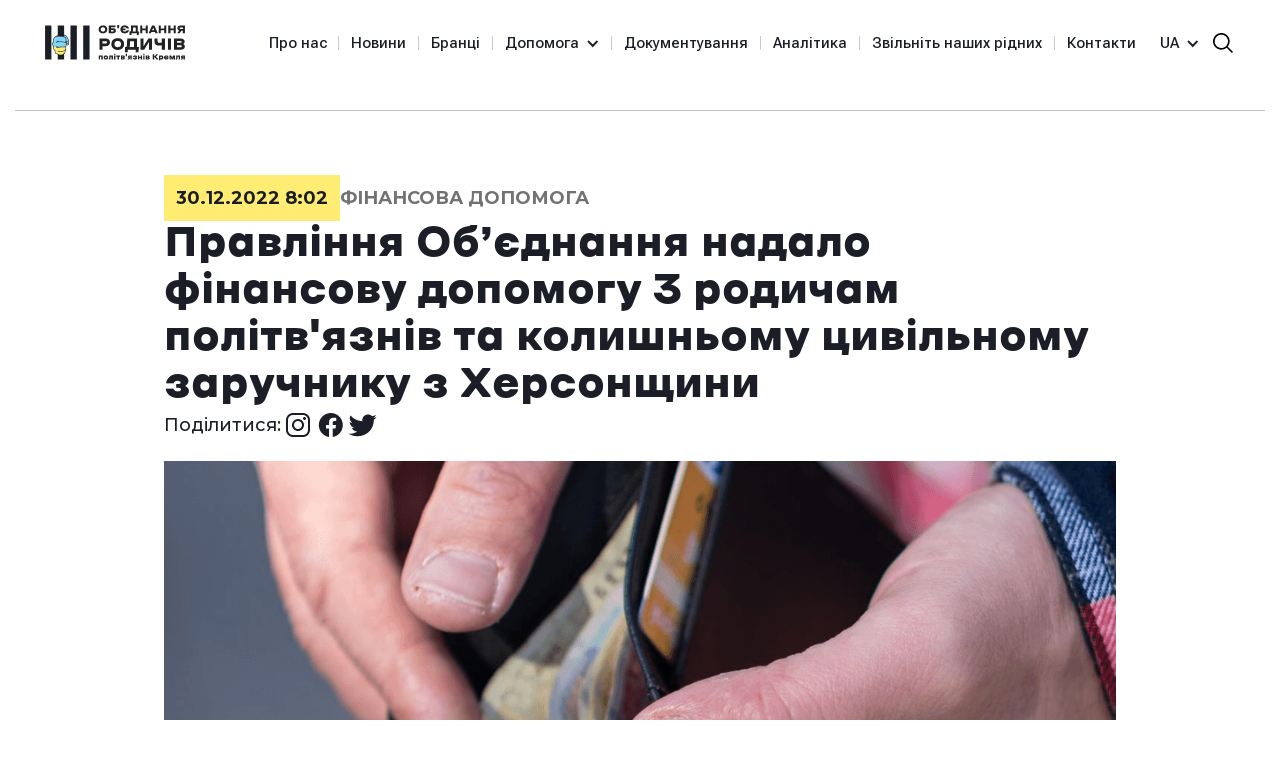

--- FILE ---
content_type: text/html; charset=utf-8
request_url: https://www.relativespp.org/article/pravlinnya-obiednannya-nadalo-finansovu-dopomogu-3-rodicham-politvyazniv-ta-kolishnomu-civilnomu-zaruchniku-z-hersonshchini
body_size: 9871
content:
<!DOCTYPE html><!-- This site was created in Webflow. https://webflow.com --><!-- Last Published: Fri Dec 26 2025 16:53:02 GMT+0000 (Coordinated Universal Time) --><html data-wf-domain="www.relativespp.org" data-wf-page="63ea5afc7a4bb22a0e6d06d6" data-wf-site="6384b330759e4d08966c7f6c" lang="uk" data-wf-collection="63ea5afc7a4bb2c1186d06d4" data-wf-item-slug="pravlinnya-obiednannya-nadalo-finansovu-dopomogu-3-rodicham-politvyazniv-ta-kolishnomu-civilnomu-zaruchniku-z-hersonshchini"><head><meta charset="utf-8"/><title>Правління Об’єднання надало фінансову допомогу 3 родичам політв&#x27;язнів та колишньому цивільному заручнику з Херсонщини</title><meta content="Правління Об’єднання надало фінансову допомогу 3 родичам політв&#x27;язнів та колишньому цивільному заручнику з Херсонщини" name="description"/><meta content="Правління Об’єднання надало фінансову допомогу 3 родичам політв&#x27;язнів та колишньому цивільному заручнику з Херсонщини" property="og:title"/><meta content="Правління Об’єднання надало фінансову допомогу 3 родичам політв&#x27;язнів та колишньому цивільному заручнику з Херсонщини" property="og:description"/><meta content="https://cdn.prod.website-files.com/6384b331759e4d35a96c7fae/63f65a856c04b3911d84addb_%D0%91%D0%B5%D0%B7%D1%8B%D0%BC%D1%8F%D0%BD%D0%BD%D1%8B%D0%B9-1-03.png" property="og:image"/><meta content="Правління Об’єднання надало фінансову допомогу 3 родичам політв&#x27;язнів та колишньому цивільному заручнику з Херсонщини" property="twitter:title"/><meta content="Правління Об’єднання надало фінансову допомогу 3 родичам політв&#x27;язнів та колишньому цивільному заручнику з Херсонщини" property="twitter:description"/><meta content="https://cdn.prod.website-files.com/6384b331759e4d35a96c7fae/63f65a856c04b3911d84addb_%D0%91%D0%B5%D0%B7%D1%8B%D0%BC%D1%8F%D0%BD%D0%BD%D1%8B%D0%B9-1-03.png" property="twitter:image"/><meta property="og:type" content="website"/><meta content="summary_large_image" name="twitter:card"/><meta content="width=device-width, initial-scale=1" name="viewport"/><meta content="p2tKn_ENhLjrHFQnrjJ7a92RkilN96mhffJfE3jml3k" name="google-site-verification"/><meta content="Webflow" name="generator"/><link href="https://cdn.prod.website-files.com/6384b330759e4d08966c7f6c/css/relatives-pp-site.webflow.shared.f3f0c124a.css" rel="stylesheet" type="text/css"/><link href="https://fonts.googleapis.com" rel="preconnect"/><link href="https://fonts.gstatic.com" rel="preconnect" crossorigin="anonymous"/><script src="https://ajax.googleapis.com/ajax/libs/webfont/1.6.26/webfont.js" type="text/javascript"></script><script type="text/javascript">WebFont.load({  google: {    families: ["Montserrat:100,100italic,200,200italic,300,300italic,400,400italic,500,500italic,600,600italic,700,700italic,800,800italic,900,900italic","Work Sans:regular,500,600,italic","Shippori Mincho:regular,500,600,700,800","Sue Ellen Francisco:regular"]  }});</script><script type="text/javascript">!function(o,c){var n=c.documentElement,t=" w-mod-";n.className+=t+"js",("ontouchstart"in o||o.DocumentTouch&&c instanceof DocumentTouch)&&(n.className+=t+"touch")}(window,document);</script><link href="https://cdn.prod.website-files.com/6384b330759e4d08966c7f6c/63f7e4d1cf381846d1e3fde5_22.png" rel="shortcut icon" type="image/x-icon"/><link href="https://cdn.prod.website-files.com/6384b330759e4d08966c7f6c/63f7e4fb3411045c6630b718_11.png" rel="apple-touch-icon"/><script async="" src="https://www.googletagmanager.com/gtag/js?id=G-8P588FBG46"></script><script type="text/javascript">window.dataLayer = window.dataLayer || [];function gtag(){dataLayer.push(arguments);}gtag('set', 'developer_id.dZGVlNj', true);gtag('js', new Date());gtag('config', 'G-8P588FBG46');</script><link rel="icon" href="https://cdn.prod.website-files.com/6384b330759e4d08966c7f6c/6428ba9b26a472d341b072f9_63f7e4fb3411045c6630b718_11%20(1).png">
<style>
 textarea { resize: none; }
</style></head><body><div data-animation="default" data-collapse="medium" data-duration="400" data-easing="ease" data-easing2="ease" role="banner" class="navbar w-nav"><div class="container nav w-container"><div class="nav-flex"><a href="/" class="brand w-nav-brand"><img loading="lazy" src="https://cdn.prod.website-files.com/6384b330759e4d08966c7f6c/63e95dce037f3b9239dbe8c8_%D0%BE%D1%80%D0%BF%D0%BA%202%203.svg" alt="Welfare Logo" class="image-9"/></a><div class="nav-menu-wrap"><nav role="navigation" class="nav-menu w-nav-menu"><a href="/about-us" class="nav-link first w-nav-link">Про нас</a><div class="line-header"></div><a href="https://www.relativespp.org/news" class="nav-link w-nav-link">Новини</a><div class="line-header"></div><a href="/prisoners" class="nav-link w-nav-link">Бранці</a><div class="line-header"></div><div data-hover="true" data-delay="0" class="navbar-dropdown w-dropdown"><div class="nav-link w-dropdown-toggle"><div class="nav-dropdown-icon w-icon-dropdown-toggle"></div><div class="drop-title">Допомога</div></div><nav class="dropdown-list-wrap w-dropdown-list"><a href="/financial-aid" class="dropdown-text-link w-dropdown-link">Фінансова допомога</a><a href="/legal-assistance" class="dropdown-text-link w-dropdown-link">Юридична допомога</a><a href="/psychological-help" class="dropdown-text-link w-dropdown-link">Психологічна допомога</a></nav></div><div class="line-header"></div><a href="/documentation" class="nav-link w-nav-link">Документування</a><div class="line-header"></div><a href="/analytic" class="nav-link w-nav-link">Аналітика</a><div class="line-header"></div><a href="/free-our-relatives" class="nav-link w-nav-link">Звільніть наших рідних</a><div class="line-header"></div><a href="/contact-us" class="nav-link w-nav-link">Контакти</a><div class="nav-menu-2"><div data-hover="true" data-delay="0" class="navbar-dropdown w-dropdown"><div class="nav-link w-dropdown-toggle"><div class="nav-dropdown-icon w-icon-dropdown-toggle"></div><div class="drop-title last">UA</div></div><nav class="dropdown-list-wrap language w-dropdown-list"><a href="/en/home" class="dropdown-text-link w-dropdown-link">EN</a></nav></div><a href="https://www.relativespp.org/search" class="search-link w-inline-block"><img src="https://cdn.prod.website-files.com/6384b330759e4d08966c7f6c/6606c4b552806619e5ae0c1d_search-icon.svg" loading="lazy" width="28" height="28" alt="" class="search-icon"/></a></div></nav><div class="menu-button w-nav-button"><div class="dropdown-icon w-icon-nav-menu"></div></div></div></div></div></div><div class="article"><div class="container articlecontainer w-container"><div class="articlewrapper"><div class="articleinforow"><div class="dateyellowbadge">30.12.2022 8:02</div><div class="articlecategory">Фінансова допомога</div></div><div class="titlerow"><div class="section-title articletitle">Правління Об’єднання надало фінансову допомогу 3 родичам політв&#x27;язнів та колишньому цивільному заручнику з Херсонщини</div></div><div class="sharerow"><div class="text-block-22">Поділитися:</div><img src="https://cdn.prod.website-files.com/6384b330759e4d08966c7f6c/63ed9c22f7f0e758f37f3dad_Insta.svg" loading="lazy" alt=""/><img src="https://cdn.prod.website-files.com/6384b330759e4d08966c7f6c/63ed98d4b6b5f3fd305a6785_Frame%20169.svg" loading="lazy" alt="" id="share-fb"/><img src="https://cdn.prod.website-files.com/6384b330759e4d08966c7f6c/63ed9bf5711ba77b9ad75973_Frame%20167.svg" loading="lazy" alt="" id="share-twitter"/></div><div class="html-embed-3 w-embed w-script"><script>
	const facebookBtn = document.getElementById('share-fb');
  facebookBtn.addEventListener('click', (e) => {
    window.open("https://www.facebook.com/sharer/sharer.php?u="+escape(window.location.href)+"&t="+document.title, '', 'menubar=no,toolbar=no,resizable=yes,scrollbars=yes,height=300,width=600');
  })
  
  const twitterBtn = document.getElementById('share-twitter');
  twitterBtn.addEventListener('click', (e) => {
    var u = window.location.href;
    var t='Правління Об’єднання надало фінансову допомогу 3 родичам політв&#39;язнів та колишньому цивільному заручнику з Херсонщини'; 
    window.open('https://twitter.com/intent/tweet?text=' + u);
  })
</script></div><div class="mainimage"><img src="https://cdn.prod.website-files.com/6384b331759e4d35a96c7fae/63f65a856c04b3911d84addb_%D0%91%D0%B5%D0%B7%D1%8B%D0%BC%D1%8F%D0%BD%D0%BD%D1%8B%D0%B9-1-03.png" loading="lazy" alt="" sizes="(max-width: 767px) 100vw, (max-width: 991px) 728px, 940px" srcset="https://cdn.prod.website-files.com/6384b331759e4d35a96c7fae/63f65a856c04b3911d84addb_%D0%91%D0%B5%D0%B7%D1%8B%D0%BC%D1%8F%D0%BD%D0%BD%D1%8B%D0%B9-1-03-p-500.png 500w, https://cdn.prod.website-files.com/6384b331759e4d35a96c7fae/63f65a856c04b3911d84addb_%D0%91%D0%B5%D0%B7%D1%8B%D0%BC%D1%8F%D0%BD%D0%BD%D1%8B%D0%B9-1-03-p-800.png 800w, https://cdn.prod.website-files.com/6384b331759e4d35a96c7fae/63f65a856c04b3911d84addb_%D0%91%D0%B5%D0%B7%D1%8B%D0%BC%D1%8F%D0%BD%D0%BD%D1%8B%D0%B9-1-03-p-1080.png 1080w, https://cdn.prod.website-files.com/6384b331759e4d35a96c7fae/63f65a856c04b3911d84addb_%D0%91%D0%B5%D0%B7%D1%8B%D0%BC%D1%8F%D0%BD%D0%BD%D1%8B%D0%B9-1-03.png 1270w" class="image-13"/></div><div class="richblock"><div class="articlerichtextblock w-richtext"><h6><strong>Благодійна допомога надана за підтримки </strong><a href="https://ua.usembassy.gov/uk/education-culture-uk/democracy-commission/" target="_blank"><strong>Фонду сприяння демократії Посольства США в Україні</strong></a><strong>, а також </strong><a href="https://ccl.org.ua/"><strong>Центру Громадянських Свобод</strong></a><strong>.<em>‍</em></strong></h6><p><strong><em>‍<br/>‍</em>Серед отримувачів допомоги:</strong></p><p>Ольга, дружина херсонця <strong>Юрія Кайова</strong>, що був викрадений військовими РФ у червні під час волонтерської місії до окупованого с. Василівка, що у Запорізькій області. Після затримання росіяни здійснювали обшук за місцем роботи Юрія та у квартирі чоловіка, при чому двері відчиняли рідними ключами. Певний час Кайова утримували у м. Мелітополь, але згодом етапували до московського СІЗО-2  Лефортово. За інформацією російських адвокатів, що телефонували Ользі, Юрія звинувачують за ч. 1 ст. 361 УК РФ “Акт міжнародного тероризму”, що передбачає від 10 до 20 років позбавлення волі, або довічне ув&#x27;язнення. Разом з Кайовим по цій справі проходять ще 8 громадян України.</p><p>Галина, мати засудженого до 10 років політв&#x27;язня <a href="https://www.relativespp.org/prisoner/marchenko-oleksandr-volodimirovich" target="_blank"><strong>Олександра Марченка</strong></a>. У 72-річної жінки з інвалідністю після затримання сина у 2018 році склалася важка фінансова ситуація. Через брак грошей Галина змушена не включати опалення в будинку, бо навіть сплата комунальних платежів для неї є великою проблемою. Багато грошей жінка витрачає на обстеження у лікаря та терапію, бо внаслідок неправильно зробленої операції у неї порушено функціонування лімфатичної системи. </p><p><em>Треба зауважити, що родина жодного разу за 4 роки незаконного ув’язнення Марченка не отримувала щорічні 100 тис. грн державної підтримки від Мінреінтеграції, на які родина бранця має право. Весь цей час сім&#x27;я власними зусиллями шукає кошти, щоб забезпечити своє та життя Олександра в колонії. Попри війну, родина робить перекази коштів бранцю на його рахунок і регулярно передає посилки. </em></p><p>Марина Кіяшко, дружина політв’язня<a href="https://www.relativespp.org/prisoner/igor-petrovich-kiyashko" target="_blank"> <strong>Ігоря Кіяшка</strong></a>, отримала допомогу на лікування 4-річного сина. ЇЇ чоловіка затримали у квітні 2018 року в Нижньому Новгороді, куди чоловік приїхав по ліки для свого синочка. Спочатку українця звинуватили у тому, що він нібито намагався купити у РФ та вивезти до України деталі до двигунів винищувачів МіГ-29, а також секретну документацію. А згодом – у шпигунстві на користь України. У грудні 2018 року російський суд виніс Ігорю Кіяшку вирок – 8 років колонії суворого режиму.</p><p><strong>Вчитель «Захисту України»</strong> у бериславській школі, що забажав не розкривати його імені, також отримав фінансову допомогу. Чоловік не виїхав, коли невеличке херсонське місто Берислав опинилося в окупації.  Вранці 5 серпня військові РФ викрали його з власного будинку та утримували чотири дні в будівельному контейнері, що використовували як тюремну камеру. Чоловіка звинувачували у тому, що він співпрацює з ЗСУ, катували його струмом, били кожен день та погрожували, що віддадуть його дружину «кадирівцям». На п&#x27;ятий день вчителя відпустили, висадивши посеред міста. На той момент у будівельному контейнері, що став «тюрмою» для цивільних, залишалося ще четверо людей.</p></div></div><div class="richblock w-condition-invisible"></div><div class="richblock w-condition-invisible"></div><div class="richblock w-condition-invisible"><a href="#" class="w-inline-block w-dyn-bind-empty w-lightbox"><img src="" loading="lazy" alt="" class="w-dyn-bind-empty"/><script type="application/json" class="w-json">{
  "items": [],
  "group": "gallery"
}</script></a><div class="collection-list-wrapper-7 w-dyn-list"><script type="text/x-wf-template" id="wf-template-b2331469-9754-03d9-40b1-1a22d49ce27e">%3Cdiv%20role%3D%22listitem%22%20class%3D%22w-dyn-item%20w-dyn-repeater-item%22%3E%3Ca%20href%3D%22%23%22%20class%3D%22w-inline-block%20w-dyn-bind-empty%20w-lightbox%22%3E%3Cimg%20src%3D%22%22%20loading%3D%22lazy%22%20alt%3D%22%22%20class%3D%22image-14%20w-dyn-bind-empty%22%2F%3E%3Cscript%20type%3D%22application%2Fjson%22%20class%3D%22w-json%22%3E%7B%0A%20%20%22items%22%3A%20%5B%5D%2C%0A%20%20%22group%22%3A%20%22gallery%22%0A%7D%3C%2Fscript%3E%3C%2Fa%3E%3C%2Fdiv%3E</script><div role="list" class="collection-list-4 w-dyn-items w-dyn-hide"></div><div class="w-dyn-empty"><div>No items found.</div></div></div></div><div class="richblock w-condition-invisible"><div class="articlerichtextblock w-dyn-bind-empty w-richtext"></div><div class="articlerichtextblock w-dyn-bind-empty w-richtext"></div></div></div><div class="articlerichtextblock w-dyn-bind-empty w-richtext"></div></div></div><div data-w-id="2e7d1e1a-740e-73fe-fb06-e5cfe096e3b1" class="lastnews"><div class="container w-container"><div class="causes-heading-flex rows"><div class="section-title-wrap medium"><h2 class="section-title newsslidertitle">Останні новини</h2></div><div class="causes-title-button"><a href="/news" class="button large w-button">Читати більше</a></div></div><div class="slider-flex-content"><div data-delay="2000" data-animation="slide" class="slider w-slider" data-autoplay="false" data-easing="ease" data-hide-arrows="true" data-disable-swipe="false" data-autoplay-limit="4" data-nav-spacing="0" data-duration="1000" data-infinite="false" id="slider"><div class="causes-mask w-slider-mask"><div class="causes-slide w-slide"><div class="causes-slider-list-wrap w-dyn-list"><div role="list" class="causes-slider-list w-dyn-items"><div role="listitem" class="newsitem w-dyn-item"><div class="newscardwrapper"><div class="causes-slider-image-wrap"><a href="/article/batka-viyskovosluzhbovcya-zsu-vikrali-v-okupovanomu-energodari---istoriya-artura-gorbatko" target="_blank" class="causes-slider-link w-inline-block"><img src="https://cdn.prod.website-files.com/6384b331759e4d35a96c7fae/6979034a7fe45781b732f2b3_%D0%B3%D0%BE%D0%B1%D0%B0%D1%82%D0%BA%D0%BE.png" alt=" Image For Slider" loading="lazy" class="newsimage"/></a></div><div class="slider-progress-wrap"><div class="slider-item-wrap"><a href="/article/batka-viyskovosluzhbovcya-zsu-vikrali-v-okupovanomu-energodari---istoriya-artura-gorbatko" target="_blank" class="total-donation-content w-inline-block"><h2 class="newstitle">«Батька військовослужбовця ЗСУ викрали в окупованому Енергодарі» - історія Артура Горбатко</h2></a><div class="articlebottomdivider"><div class="text-block bold">Документування</div><div class="html-embed-2 w-embed"><span class="text-block" id="publishedDate" data-date="Jan 27, 2026"></span></div></div></div></div></div></div></div></div></div><div class="causes-slide w-slide"><div class="causes-slider-list-wrap w-dyn-list"><div role="list" class="causes-slider-list w-dyn-items"><div role="listitem" class="newsitem w-dyn-item"><div class="newscardwrapper"><div class="causes-slider-image-wrap"><a href="/article/pidpisannya-memorandumu-pro-vzaiemodiyu-i-spivpracyu-z-spravedlivist-dlya-ukrayinciv" target="_blank" class="causes-slider-link w-inline-block"><img src="https://cdn.prod.website-files.com/6384b331759e4d35a96c7fae/697b940e4a0787799dfe50f6_IMG_1161.jpg" alt=" Image For Slider" loading="lazy" class="newsimage"/></a></div><div class="slider-progress-wrap"><div class="slider-item-wrap"><a href="/article/pidpisannya-memorandumu-pro-vzaiemodiyu-i-spivpracyu-z-spravedlivist-dlya-ukrayinciv" target="_blank" class="total-donation-content w-inline-block"><h2 class="newstitle">Обʼєднання уклало партнерство з ГО «Справедливість для українців» для посилення захисту прав цивільних, незаконно позбавлених особистої свободи</h2></a><div class="articlebottomdivider"><div class="text-block bold">Новини</div><div class="html-embed-2 w-embed"><span class="text-block" id="publishedDate" data-date="Jan 23, 2026"></span></div></div></div></div></div></div></div></div></div><div class="causes-slide w-slide"><div class="causes-slider-list-wrap w-dyn-list"><div role="list" class="causes-slider-list w-dyn-items"><div role="listitem" class="newsitem w-dyn-item"><div class="newscardwrapper"><div class="causes-slider-image-wrap"><a href="/article/ob-iednannya-peredalo-svidchennya-nezalezhniy-mizhnarodniy-komisiyi-oon-z-rozsliduvannya-shchodo-ukrayini" target="_blank" class="causes-slider-link w-inline-block"><img src="https://cdn.prod.website-files.com/6384b331759e4d35a96c7fae/6979fe2a654ef0a2a7598b96_Depositphotos_9562882_XL%20(1).jpg" alt=" Image For Slider" loading="lazy" class="newsimage"/></a></div><div class="slider-progress-wrap"><div class="slider-item-wrap"><a href="/article/ob-iednannya-peredalo-svidchennya-nezalezhniy-mizhnarodniy-komisiyi-oon-z-rozsliduvannya-shchodo-ukrayini" target="_blank" class="total-donation-content w-inline-block"><h2 class="newstitle">Обʼєднання родичів політвʼязнів Кремля взяло участь у зборі доказів на запит Незалежної міжнародної комісії ООН з розслідування щодо України</h2></a><div class="articlebottomdivider"><div class="text-block bold">Новини</div><div class="html-embed-2 w-embed"><span class="text-block" id="publishedDate" data-date="Jan 23, 2026"></span></div></div></div></div></div></div></div></div></div><div class="causes-slide w-slide"><div class="causes-slider-list-wrap w-dyn-list"><div role="list" class="causes-slider-list w-dyn-items"><div role="listitem" class="newsitem w-dyn-item"><div class="newscardwrapper"><div class="causes-slider-image-wrap"><a href="/article/profilni-gromadski-organizaciyi-proponuyut-zakonodavchi-zmini-zadlya-pidtrimki-zvilnenih-iz-nezakonnogo-uvyaznennya" target="_blank" class="causes-slider-link w-inline-block"><img src="https://cdn.prod.website-files.com/6384b331759e4d35a96c7fae/6979ee5dbae7becf4a3432ce_Depositphotos_24695951_L%20(1).jpg" alt=" Image For Slider" loading="lazy" class="newsimage"/></a></div><div class="slider-progress-wrap"><div class="slider-item-wrap"><a href="/article/profilni-gromadski-organizaciyi-proponuyut-zakonodavchi-zmini-zadlya-pidtrimki-zvilnenih-iz-nezakonnogo-uvyaznennya" target="_blank" class="total-donation-content w-inline-block"><h2 class="newstitle">Профільні громадські організації пропонують законодавчі зміни задля підтримки звільнених із незаконного ув’язнення </h2></a><div class="articlebottomdivider"><div class="text-block bold">Новини</div><div class="html-embed-2 w-embed"><span class="text-block" id="publishedDate" data-date="Jan 20, 2026"></span></div></div></div></div></div></div></div></div></div><div class="causes-slide w-slide"><div class="causes-slider-list-wrap w-dyn-list"><div role="list" class="causes-slider-list w-dyn-items"><div role="listitem" class="newsitem w-dyn-item"><div class="newscardwrapper"><div class="causes-slider-image-wrap"><a href="/article/pro-ukrayinciv-u-rosiyskiy-nevoli-igor-kotelyanec-v-efiri-telebachennya-galichina" target="_blank" class="causes-slider-link w-inline-block"><img src="https://cdn.prod.website-files.com/6384b331759e4d35a96c7fae/6968e54dbc668b509b6b67f5_%D0%B3%D0%B0%D0%BB%D0%B8%D1%87%D0%BD%D0%B0.png" alt=" Image For Slider" loading="lazy" class="newsimage"/></a></div><div class="slider-progress-wrap"><div class="slider-item-wrap"><a href="/article/pro-ukrayinciv-u-rosiyskiy-nevoli-igor-kotelyanec-v-efiri-telebachennya-galichina" target="_blank" class="total-donation-content w-inline-block"><h2 class="newstitle">«Ми знаємо лише про тисячі цивільних у неволі РФ — реальні цифри значно більші» – ефір телебачення «Галичина»</h2></a><div class="articlebottomdivider"><div class="text-block bold">Новини</div><div class="html-embed-2 w-embed"><span class="text-block" id="publishedDate" data-date="Jan 13, 2026"></span></div></div></div></div></div></div></div></div></div><div class="causes-slide w-slide"><div class="causes-slider-list-wrap w-dyn-list"><div role="list" class="causes-slider-list w-dyn-items"><div role="listitem" class="newsitem w-dyn-item"><div class="newscardwrapper"><div class="causes-slider-image-wrap"><a href="/article/den-ukrayinskogo-politvyaznya-koli-minule-govorit-movoyu-teperishnogo" target="_blank" class="causes-slider-link w-inline-block"><img src="https://cdn.prod.website-files.com/6384b331759e4d35a96c7fae/697256b4dc799a24f5fe936f_IMG_1814.JPG" alt=" Image For Slider" loading="lazy" class="newsimage"/></a></div><div class="slider-progress-wrap"><div class="slider-item-wrap"><a href="/article/den-ukrayinskogo-politvyaznya-koli-minule-govorit-movoyu-teperishnogo" target="_blank" class="total-donation-content w-inline-block"><h2 class="newstitle">День українського політв’язня: коли минуле говорить мовою теперішнього</h2></a><div class="articlebottomdivider"><div class="text-block bold">Заходи</div><div class="html-embed-2 w-embed"><span class="text-block" id="publishedDate" data-date="Jan 12, 2026"></span></div></div></div></div></div></div></div></div></div></div><div id="w-slider-arrow-left" class="causes-left-arrow w-slider-arrow-left"><div class="slider-icon w-icon-slider-left"></div></div><div id="w-slider-arrow-right" class="causes-right-arrow w-slider-arrow-right"><div class="slider-icon w-icon-slider-right"></div></div><div class="slider-nav w-slider-nav w-shadow w-round"></div></div></div><div class="w-embed w-script"><script>
	const elements = document.querySelectorAll('#publishedDate');
	for (element of elements) {
    const date = new Date(element.dataset.date);
  	const formatedDate = date.toLocaleDateString('uk-Uk', { day: '2-digit', month: 'long' });

  	element.innerText = formatedDate;
  }
</script></div></div></div><div class="footer"><div class="footer-section"><div class="container formcontainer w-container"><div class="footer-flex-wrap"><div class="footer-content-wrap"><a href="/" class="footer-logo-link w-inline-block"><img src="https://cdn.prod.website-files.com/6384b330759e4d08966c7f6c/63eb78cc552b4e3f2d408b4b__1.svg" loading="lazy" alt="Logo Image"/></a><p class="footer-content">Ми боремося за звільнення українських політичних бранців Кремля та забезпечуємо підтримку їхніх родин. Документуємо воєнні злочини росіян та злочини проти людяності в тимчасово окупованих районах Запорізькій області.</p><div class="footer-social-flex-wrap"><a href="https://www.facebook.com/relativespp" target="_blank" class="footer-social-link w-inline-block"><img src="https://cdn.prod.website-files.com/6384b330759e4d08966c7f6c/63eb79c326fb9e0f9c65ae55_Frame%2065.svg" loading="lazy" alt="Facebook Footer Social Link"/></a></div></div><div class="footer-widget-wrap"><div class="w-layout-grid footer-widget-grid"><div id="w-node-_96e94ec0-0076-1c7f-1d3d-1083ac84439f-ac844391" class="footer-item"><div class="footer-menu-content"><div class="section-title footer"><h3 class="heading-3">Основне</h3></div><div class="footer-menu-link-wrap"><a href="/about-us" class="footer-link">Про нас</a><a href="/news" class="footer-link">Новини</a><a href="/prisoners" class="footer-link">Бранці</a><a href="/documentation" class="footer-link">Документування</a><a href="/analytic" class="footer-link">Аналітика</a><a href="/free-our-relatives" class="footer-link">Звільніть наших рідних</a><a href="/contact-us" class="footer-link">Контакти</a></div></div></div><div id="w-node-_96e94ec0-0076-1c7f-1d3d-1083ac8443af-ac844391" class="footer-item"><div class="footer-menu-content"><div class="section-title footer"><h3 class="heading-3">Допомога</h3></div><div class="footer-menu-link-wrap"><a href="/financial-aid" class="footer-link">Фінансова допомога</a><a href="/legal-assistance" class="footer-link">Юридична допомога</a><a href="/psychological-help" class="footer-link">Психологічна допомога</a></div></div></div><div id="w-node-_96e94ec0-0076-1c7f-1d3d-1083ac8443bb-ac844391" class="footer-item"><div class="footer-menu-content"><div class="section-title footer"><h3 class="heading-3">Контакти</h3></div><div class="footer-address-wrap"><div class="footer-helpline-wrap"><a href="tel:+380961550597" class="w-inline-block"><div class="footernavigationtext"></div></a><div class="footernavigationtext">info@relativespp.org</div><div class="footernavigationtext">pr@relativespp.org</div><div class="footernavigationtext">warcrimes@relativespp.org</div><div class="footernavigationtext">+380990093590</div></div></div></div></div></div></div></div></div></div></div><script src="https://d3e54v103j8qbb.cloudfront.net/js/jquery-3.5.1.min.dc5e7f18c8.js?site=6384b330759e4d08966c7f6c" type="text/javascript" integrity="sha256-9/aliU8dGd2tb6OSsuzixeV4y/faTqgFtohetphbbj0=" crossorigin="anonymous"></script><script src="https://cdn.prod.website-files.com/6384b330759e4d08966c7f6c/js/webflow.schunk.36b8fb49256177c8.js" type="text/javascript"></script><script src="https://cdn.prod.website-files.com/6384b330759e4d08966c7f6c/js/webflow.schunk.0f705d2797780959.js" type="text/javascript"></script><script src="https://cdn.prod.website-files.com/6384b330759e4d08966c7f6c/js/webflow.schunk.61b534daaaeddbc7.js" type="text/javascript"></script><script src="https://cdn.prod.website-files.com/6384b330759e4d08966c7f6c/js/webflow.schunk.a1c92afaaf075e22.js" type="text/javascript"></script><script src="https://cdn.prod.website-files.com/6384b330759e4d08966c7f6c/js/webflow.e2295046.e28d6e0d765619c9.js" type="text/javascript"></script><script async src="https://cdn.jsdelivr.net/npm/@finsweet/attributes-cmsslider@1/cmsslider.js"></script>
<script async src="https://cdn.jsdelivr.net/npm/@finsweet/attributes-cmsload@1/cmsload.js"></script>
<script>
        function debounce(func, wait, immediate) {
            var timeout;
            return function() {
                var context = this,
                    args = arguments;
                var later = function() {
                    timeout = null;
                    if (!immediate) func.apply(context, args);
                };
                var callNow = immediate && !timeout;
                clearTimeout(timeout);
                timeout = setTimeout(later, wait);
                if (callNow) func.apply(context, args);
            };
        }

        var onScroll = debounce(function(direction) {
            if (direction == false) {
                $("#w-slider-arrow-right").trigger('tap');
            } else {
                $("#w-slider-arrow-left").trigger('tap');
            }
        }, 200, true);
       /**
        $('#slider').bind('wheel mousewheel', function(e) {
            e.preventDefault();
            var delta;
            if (typeof event != 'undefined' && event.wheelDelta) {
                delta = event.wheelDelta;
            } else {
                delta = -1 * e.originalEvent.deltaY;
            }

            onScroll(delta >= 0);
        });**/
 </script>
<script>
	const elements = document.querySelectorAll('#publishedDate');
	for (element of elements) {
    const date = new Date(element.dataset.date);
  	const formatedDate = date.toLocaleDateString('uk-Uk', { day: '2-digit', month: 'long' });

  	element.innerText = formatedDate;
  }
</script>
<script>
  function openPrivatBankLink(name) {
    window.open(`https://next.privat24.ua/money-transfer/form/%7B"form":%7B"receiver":%7B"source":"manual","number":"5169330519855214"%7D,"amount":"100","currency":"UAH","comment":"Підтримати родину: ${name}"%7D%7D`, '_blank')
  }
</script>
<script>

function smoothScroll(){
    document.querySelector('#listHeader').scrollIntoView({
        behavior: 'smooth'
    });
}

const listNavButtons = document.querySelectorAll('#tabsNavButtons');

for (element of listNavButtons) {
	element.addEventListener('click', smoothScroll)
}

</script></body></html>

--- FILE ---
content_type: text/css
request_url: https://cdn.prod.website-files.com/6384b330759e4d08966c7f6c/css/relatives-pp-site.webflow.shared.f3f0c124a.css
body_size: 44214
content:
html {
  -webkit-text-size-adjust: 100%;
  -ms-text-size-adjust: 100%;
  font-family: sans-serif;
}

body {
  margin: 0;
}

article, aside, details, figcaption, figure, footer, header, hgroup, main, menu, nav, section, summary {
  display: block;
}

audio, canvas, progress, video {
  vertical-align: baseline;
  display: inline-block;
}

audio:not([controls]) {
  height: 0;
  display: none;
}

[hidden], template {
  display: none;
}

a {
  background-color: #0000;
}

a:active, a:hover {
  outline: 0;
}

abbr[title] {
  border-bottom: 1px dotted;
}

b, strong {
  font-weight: bold;
}

dfn {
  font-style: italic;
}

h1 {
  margin: .67em 0;
  font-size: 2em;
}

mark {
  color: #000;
  background: #ff0;
}

small {
  font-size: 80%;
}

sub, sup {
  vertical-align: baseline;
  font-size: 75%;
  line-height: 0;
  position: relative;
}

sup {
  top: -.5em;
}

sub {
  bottom: -.25em;
}

img {
  border: 0;
}

svg:not(:root) {
  overflow: hidden;
}

hr {
  box-sizing: content-box;
  height: 0;
}

pre {
  overflow: auto;
}

code, kbd, pre, samp {
  font-family: monospace;
  font-size: 1em;
}

button, input, optgroup, select, textarea {
  color: inherit;
  font: inherit;
  margin: 0;
}

button {
  overflow: visible;
}

button, select {
  text-transform: none;
}

button, html input[type="button"], input[type="reset"] {
  -webkit-appearance: button;
  cursor: pointer;
}

button[disabled], html input[disabled] {
  cursor: default;
}

button::-moz-focus-inner, input::-moz-focus-inner {
  border: 0;
  padding: 0;
}

input {
  line-height: normal;
}

input[type="checkbox"], input[type="radio"] {
  box-sizing: border-box;
  padding: 0;
}

input[type="number"]::-webkit-inner-spin-button, input[type="number"]::-webkit-outer-spin-button {
  height: auto;
}

input[type="search"] {
  -webkit-appearance: none;
}

input[type="search"]::-webkit-search-cancel-button, input[type="search"]::-webkit-search-decoration {
  -webkit-appearance: none;
}

legend {
  border: 0;
  padding: 0;
}

textarea {
  overflow: auto;
}

optgroup {
  font-weight: bold;
}

table {
  border-collapse: collapse;
  border-spacing: 0;
}

td, th {
  padding: 0;
}

@font-face {
  font-family: webflow-icons;
  src: url("[data-uri]") format("truetype");
  font-weight: normal;
  font-style: normal;
}

[class^="w-icon-"], [class*=" w-icon-"] {
  speak: none;
  font-variant: normal;
  text-transform: none;
  -webkit-font-smoothing: antialiased;
  -moz-osx-font-smoothing: grayscale;
  font-style: normal;
  font-weight: normal;
  line-height: 1;
  font-family: webflow-icons !important;
}

.w-icon-slider-right:before {
  content: "";
}

.w-icon-slider-left:before {
  content: "";
}

.w-icon-nav-menu:before {
  content: "";
}

.w-icon-arrow-down:before, .w-icon-dropdown-toggle:before {
  content: "";
}

.w-icon-file-upload-remove:before {
  content: "";
}

.w-icon-file-upload-icon:before {
  content: "";
}

* {
  box-sizing: border-box;
}

html {
  height: 100%;
}

body {
  color: #333;
  background-color: #fff;
  min-height: 100%;
  margin: 0;
  font-family: Arial, sans-serif;
  font-size: 14px;
  line-height: 20px;
}

img {
  vertical-align: middle;
  max-width: 100%;
  display: inline-block;
}

html.w-mod-touch * {
  background-attachment: scroll !important;
}

.w-block {
  display: block;
}

.w-inline-block {
  max-width: 100%;
  display: inline-block;
}

.w-clearfix:before, .w-clearfix:after {
  content: " ";
  grid-area: 1 / 1 / 2 / 2;
  display: table;
}

.w-clearfix:after {
  clear: both;
}

.w-hidden {
  display: none;
}

.w-button {
  color: #fff;
  line-height: inherit;
  cursor: pointer;
  background-color: #3898ec;
  border: 0;
  border-radius: 0;
  padding: 9px 15px;
  text-decoration: none;
  display: inline-block;
}

input.w-button {
  -webkit-appearance: button;
}

html[data-w-dynpage] [data-w-cloak] {
  color: #0000 !important;
}

.w-code-block {
  margin: unset;
}

pre.w-code-block code {
  all: inherit;
}

.w-optimization {
  display: contents;
}

.w-webflow-badge, .w-webflow-badge > img {
  box-sizing: unset;
  width: unset;
  height: unset;
  max-height: unset;
  max-width: unset;
  min-height: unset;
  min-width: unset;
  margin: unset;
  padding: unset;
  float: unset;
  clear: unset;
  border: unset;
  border-radius: unset;
  background: unset;
  background-image: unset;
  background-position: unset;
  background-size: unset;
  background-repeat: unset;
  background-origin: unset;
  background-clip: unset;
  background-attachment: unset;
  background-color: unset;
  box-shadow: unset;
  transform: unset;
  direction: unset;
  font-family: unset;
  font-weight: unset;
  color: unset;
  font-size: unset;
  line-height: unset;
  font-style: unset;
  font-variant: unset;
  text-align: unset;
  letter-spacing: unset;
  -webkit-text-decoration: unset;
  text-decoration: unset;
  text-indent: unset;
  text-transform: unset;
  list-style-type: unset;
  text-shadow: unset;
  vertical-align: unset;
  cursor: unset;
  white-space: unset;
  word-break: unset;
  word-spacing: unset;
  word-wrap: unset;
  transition: unset;
}

.w-webflow-badge {
  white-space: nowrap;
  cursor: pointer;
  box-shadow: 0 0 0 1px #0000001a, 0 1px 3px #0000001a;
  visibility: visible !important;
  opacity: 1 !important;
  z-index: 2147483647 !important;
  color: #aaadb0 !important;
  overflow: unset !important;
  background-color: #fff !important;
  border-radius: 3px !important;
  width: auto !important;
  height: auto !important;
  margin: 0 !important;
  padding: 6px !important;
  font-size: 12px !important;
  line-height: 14px !important;
  text-decoration: none !important;
  display: inline-block !important;
  position: fixed !important;
  inset: auto 12px 12px auto !important;
  transform: none !important;
}

.w-webflow-badge > img {
  position: unset;
  visibility: unset !important;
  opacity: 1 !important;
  vertical-align: middle !important;
  display: inline-block !important;
}

h1, h2, h3, h4, h5, h6 {
  margin-bottom: 10px;
  font-weight: bold;
}

h1 {
  margin-top: 20px;
  font-size: 38px;
  line-height: 44px;
}

h2 {
  margin-top: 20px;
  font-size: 32px;
  line-height: 36px;
}

h3 {
  margin-top: 20px;
  font-size: 24px;
  line-height: 30px;
}

h4 {
  margin-top: 10px;
  font-size: 18px;
  line-height: 24px;
}

h5 {
  margin-top: 10px;
  font-size: 14px;
  line-height: 20px;
}

h6 {
  margin-top: 10px;
  font-size: 12px;
  line-height: 18px;
}

p {
  margin-top: 0;
  margin-bottom: 10px;
}

blockquote {
  border-left: 5px solid #e2e2e2;
  margin: 0 0 10px;
  padding: 10px 20px;
  font-size: 18px;
  line-height: 22px;
}

figure {
  margin: 0 0 10px;
}

figcaption {
  text-align: center;
  margin-top: 5px;
}

ul, ol {
  margin-top: 0;
  margin-bottom: 10px;
  padding-left: 40px;
}

.w-list-unstyled {
  padding-left: 0;
  list-style: none;
}

.w-embed:before, .w-embed:after {
  content: " ";
  grid-area: 1 / 1 / 2 / 2;
  display: table;
}

.w-embed:after {
  clear: both;
}

.w-video {
  width: 100%;
  padding: 0;
  position: relative;
}

.w-video iframe, .w-video object, .w-video embed {
  border: none;
  width: 100%;
  height: 100%;
  position: absolute;
  top: 0;
  left: 0;
}

fieldset {
  border: 0;
  margin: 0;
  padding: 0;
}

button, [type="button"], [type="reset"] {
  cursor: pointer;
  -webkit-appearance: button;
  border: 0;
}

.w-form {
  margin: 0 0 15px;
}

.w-form-done {
  text-align: center;
  background-color: #ddd;
  padding: 20px;
  display: none;
}

.w-form-fail {
  background-color: #ffdede;
  margin-top: 10px;
  padding: 10px;
  display: none;
}

label {
  margin-bottom: 5px;
  font-weight: bold;
  display: block;
}

.w-input, .w-select {
  color: #333;
  vertical-align: middle;
  background-color: #fff;
  border: 1px solid #ccc;
  width: 100%;
  height: 38px;
  margin-bottom: 10px;
  padding: 8px 12px;
  font-size: 14px;
  line-height: 1.42857;
  display: block;
}

.w-input::placeholder, .w-select::placeholder {
  color: #999;
}

.w-input:focus, .w-select:focus {
  border-color: #3898ec;
  outline: 0;
}

.w-input[disabled], .w-select[disabled], .w-input[readonly], .w-select[readonly], fieldset[disabled] .w-input, fieldset[disabled] .w-select {
  cursor: not-allowed;
}

.w-input[disabled]:not(.w-input-disabled), .w-select[disabled]:not(.w-input-disabled), .w-input[readonly], .w-select[readonly], fieldset[disabled]:not(.w-input-disabled) .w-input, fieldset[disabled]:not(.w-input-disabled) .w-select {
  background-color: #eee;
}

textarea.w-input, textarea.w-select {
  height: auto;
}

.w-select {
  background-color: #f3f3f3;
}

.w-select[multiple] {
  height: auto;
}

.w-form-label {
  cursor: pointer;
  margin-bottom: 0;
  font-weight: normal;
  display: inline-block;
}

.w-radio {
  margin-bottom: 5px;
  padding-left: 20px;
  display: block;
}

.w-radio:before, .w-radio:after {
  content: " ";
  grid-area: 1 / 1 / 2 / 2;
  display: table;
}

.w-radio:after {
  clear: both;
}

.w-radio-input {
  float: left;
  margin: 3px 0 0 -20px;
  line-height: normal;
}

.w-file-upload {
  margin-bottom: 10px;
  display: block;
}

.w-file-upload-input {
  opacity: 0;
  z-index: -100;
  width: .1px;
  height: .1px;
  position: absolute;
  overflow: hidden;
}

.w-file-upload-default, .w-file-upload-uploading, .w-file-upload-success {
  color: #333;
  display: inline-block;
}

.w-file-upload-error {
  margin-top: 10px;
  display: block;
}

.w-file-upload-default.w-hidden, .w-file-upload-uploading.w-hidden, .w-file-upload-error.w-hidden, .w-file-upload-success.w-hidden {
  display: none;
}

.w-file-upload-uploading-btn {
  cursor: pointer;
  background-color: #fafafa;
  border: 1px solid #ccc;
  margin: 0;
  padding: 8px 12px;
  font-size: 14px;
  font-weight: normal;
  display: flex;
}

.w-file-upload-file {
  background-color: #fafafa;
  border: 1px solid #ccc;
  flex-grow: 1;
  justify-content: space-between;
  margin: 0;
  padding: 8px 9px 8px 11px;
  display: flex;
}

.w-file-upload-file-name {
  font-size: 14px;
  font-weight: normal;
  display: block;
}

.w-file-remove-link {
  cursor: pointer;
  width: auto;
  height: auto;
  margin-top: 3px;
  margin-left: 10px;
  padding: 3px;
  display: block;
}

.w-icon-file-upload-remove {
  margin: auto;
  font-size: 10px;
}

.w-file-upload-error-msg {
  color: #ea384c;
  padding: 2px 0;
  display: inline-block;
}

.w-file-upload-info {
  padding: 0 12px;
  line-height: 38px;
  display: inline-block;
}

.w-file-upload-label {
  cursor: pointer;
  background-color: #fafafa;
  border: 1px solid #ccc;
  margin: 0;
  padding: 8px 12px;
  font-size: 14px;
  font-weight: normal;
  display: inline-block;
}

.w-icon-file-upload-icon, .w-icon-file-upload-uploading {
  width: 20px;
  margin-right: 8px;
  display: inline-block;
}

.w-icon-file-upload-uploading {
  height: 20px;
}

.w-container {
  max-width: 940px;
  margin-left: auto;
  margin-right: auto;
}

.w-container:before, .w-container:after {
  content: " ";
  grid-area: 1 / 1 / 2 / 2;
  display: table;
}

.w-container:after {
  clear: both;
}

.w-container .w-row {
  margin-left: -10px;
  margin-right: -10px;
}

.w-row:before, .w-row:after {
  content: " ";
  grid-area: 1 / 1 / 2 / 2;
  display: table;
}

.w-row:after {
  clear: both;
}

.w-row .w-row {
  margin-left: 0;
  margin-right: 0;
}

.w-col {
  float: left;
  width: 100%;
  min-height: 1px;
  padding-left: 10px;
  padding-right: 10px;
  position: relative;
}

.w-col .w-col {
  padding-left: 0;
  padding-right: 0;
}

.w-col-1 {
  width: 8.33333%;
}

.w-col-2 {
  width: 16.6667%;
}

.w-col-3 {
  width: 25%;
}

.w-col-4 {
  width: 33.3333%;
}

.w-col-5 {
  width: 41.6667%;
}

.w-col-6 {
  width: 50%;
}

.w-col-7 {
  width: 58.3333%;
}

.w-col-8 {
  width: 66.6667%;
}

.w-col-9 {
  width: 75%;
}

.w-col-10 {
  width: 83.3333%;
}

.w-col-11 {
  width: 91.6667%;
}

.w-col-12 {
  width: 100%;
}

.w-hidden-main {
  display: none !important;
}

@media screen and (max-width: 991px) {
  .w-container {
    max-width: 728px;
  }

  .w-hidden-main {
    display: inherit !important;
  }

  .w-hidden-medium {
    display: none !important;
  }

  .w-col-medium-1 {
    width: 8.33333%;
  }

  .w-col-medium-2 {
    width: 16.6667%;
  }

  .w-col-medium-3 {
    width: 25%;
  }

  .w-col-medium-4 {
    width: 33.3333%;
  }

  .w-col-medium-5 {
    width: 41.6667%;
  }

  .w-col-medium-6 {
    width: 50%;
  }

  .w-col-medium-7 {
    width: 58.3333%;
  }

  .w-col-medium-8 {
    width: 66.6667%;
  }

  .w-col-medium-9 {
    width: 75%;
  }

  .w-col-medium-10 {
    width: 83.3333%;
  }

  .w-col-medium-11 {
    width: 91.6667%;
  }

  .w-col-medium-12 {
    width: 100%;
  }

  .w-col-stack {
    width: 100%;
    left: auto;
    right: auto;
  }
}

@media screen and (max-width: 767px) {
  .w-hidden-main, .w-hidden-medium {
    display: inherit !important;
  }

  .w-hidden-small {
    display: none !important;
  }

  .w-row, .w-container .w-row {
    margin-left: 0;
    margin-right: 0;
  }

  .w-col {
    width: 100%;
    left: auto;
    right: auto;
  }

  .w-col-small-1 {
    width: 8.33333%;
  }

  .w-col-small-2 {
    width: 16.6667%;
  }

  .w-col-small-3 {
    width: 25%;
  }

  .w-col-small-4 {
    width: 33.3333%;
  }

  .w-col-small-5 {
    width: 41.6667%;
  }

  .w-col-small-6 {
    width: 50%;
  }

  .w-col-small-7 {
    width: 58.3333%;
  }

  .w-col-small-8 {
    width: 66.6667%;
  }

  .w-col-small-9 {
    width: 75%;
  }

  .w-col-small-10 {
    width: 83.3333%;
  }

  .w-col-small-11 {
    width: 91.6667%;
  }

  .w-col-small-12 {
    width: 100%;
  }
}

@media screen and (max-width: 479px) {
  .w-container {
    max-width: none;
  }

  .w-hidden-main, .w-hidden-medium, .w-hidden-small {
    display: inherit !important;
  }

  .w-hidden-tiny {
    display: none !important;
  }

  .w-col {
    width: 100%;
  }

  .w-col-tiny-1 {
    width: 8.33333%;
  }

  .w-col-tiny-2 {
    width: 16.6667%;
  }

  .w-col-tiny-3 {
    width: 25%;
  }

  .w-col-tiny-4 {
    width: 33.3333%;
  }

  .w-col-tiny-5 {
    width: 41.6667%;
  }

  .w-col-tiny-6 {
    width: 50%;
  }

  .w-col-tiny-7 {
    width: 58.3333%;
  }

  .w-col-tiny-8 {
    width: 66.6667%;
  }

  .w-col-tiny-9 {
    width: 75%;
  }

  .w-col-tiny-10 {
    width: 83.3333%;
  }

  .w-col-tiny-11 {
    width: 91.6667%;
  }

  .w-col-tiny-12 {
    width: 100%;
  }
}

.w-widget {
  position: relative;
}

.w-widget-map {
  width: 100%;
  height: 400px;
}

.w-widget-map label {
  width: auto;
  display: inline;
}

.w-widget-map img {
  max-width: inherit;
}

.w-widget-map .gm-style-iw {
  text-align: center;
}

.w-widget-map .gm-style-iw > button {
  display: none !important;
}

.w-widget-twitter {
  overflow: hidden;
}

.w-widget-twitter-count-shim {
  vertical-align: top;
  text-align: center;
  background: #fff;
  border: 1px solid #758696;
  border-radius: 3px;
  width: 28px;
  height: 20px;
  display: inline-block;
  position: relative;
}

.w-widget-twitter-count-shim * {
  pointer-events: none;
  -webkit-user-select: none;
  user-select: none;
}

.w-widget-twitter-count-shim .w-widget-twitter-count-inner {
  text-align: center;
  color: #999;
  font-family: serif;
  font-size: 15px;
  line-height: 12px;
  position: relative;
}

.w-widget-twitter-count-shim .w-widget-twitter-count-clear {
  display: block;
  position: relative;
}

.w-widget-twitter-count-shim.w--large {
  width: 36px;
  height: 28px;
}

.w-widget-twitter-count-shim.w--large .w-widget-twitter-count-inner {
  font-size: 18px;
  line-height: 18px;
}

.w-widget-twitter-count-shim:not(.w--vertical) {
  margin-left: 5px;
  margin-right: 8px;
}

.w-widget-twitter-count-shim:not(.w--vertical).w--large {
  margin-left: 6px;
}

.w-widget-twitter-count-shim:not(.w--vertical):before, .w-widget-twitter-count-shim:not(.w--vertical):after {
  content: " ";
  pointer-events: none;
  border: solid #0000;
  width: 0;
  height: 0;
  position: absolute;
  top: 50%;
  left: 0;
}

.w-widget-twitter-count-shim:not(.w--vertical):before {
  border-width: 4px;
  border-color: #75869600 #5d6c7b #75869600 #75869600;
  margin-top: -4px;
  margin-left: -9px;
}

.w-widget-twitter-count-shim:not(.w--vertical).w--large:before {
  border-width: 5px;
  margin-top: -5px;
  margin-left: -10px;
}

.w-widget-twitter-count-shim:not(.w--vertical):after {
  border-width: 4px;
  border-color: #fff0 #fff #fff0 #fff0;
  margin-top: -4px;
  margin-left: -8px;
}

.w-widget-twitter-count-shim:not(.w--vertical).w--large:after {
  border-width: 5px;
  margin-top: -5px;
  margin-left: -9px;
}

.w-widget-twitter-count-shim.w--vertical {
  width: 61px;
  height: 33px;
  margin-bottom: 8px;
}

.w-widget-twitter-count-shim.w--vertical:before, .w-widget-twitter-count-shim.w--vertical:after {
  content: " ";
  pointer-events: none;
  border: solid #0000;
  width: 0;
  height: 0;
  position: absolute;
  top: 100%;
  left: 50%;
}

.w-widget-twitter-count-shim.w--vertical:before {
  border-width: 5px;
  border-color: #5d6c7b #75869600 #75869600;
  margin-left: -5px;
}

.w-widget-twitter-count-shim.w--vertical:after {
  border-width: 4px;
  border-color: #fff #fff0 #fff0;
  margin-left: -4px;
}

.w-widget-twitter-count-shim.w--vertical .w-widget-twitter-count-inner {
  font-size: 18px;
  line-height: 22px;
}

.w-widget-twitter-count-shim.w--vertical.w--large {
  width: 76px;
}

.w-background-video {
  color: #fff;
  height: 500px;
  position: relative;
  overflow: hidden;
}

.w-background-video > video {
  object-fit: cover;
  z-index: -100;
  background-position: 50%;
  background-size: cover;
  width: 100%;
  height: 100%;
  margin: auto;
  position: absolute;
  inset: -100%;
}

.w-background-video > video::-webkit-media-controls-start-playback-button {
  -webkit-appearance: none;
  display: none !important;
}

.w-background-video--control {
  background-color: #0000;
  padding: 0;
  position: absolute;
  bottom: 1em;
  right: 1em;
}

.w-background-video--control > [hidden] {
  display: none !important;
}

.w-slider {
  text-align: center;
  clear: both;
  -webkit-tap-highlight-color: #0000;
  tap-highlight-color: #0000;
  background: #ddd;
  height: 300px;
  position: relative;
}

.w-slider-mask {
  z-index: 1;
  white-space: nowrap;
  height: 100%;
  display: block;
  position: relative;
  left: 0;
  right: 0;
  overflow: hidden;
}

.w-slide {
  vertical-align: top;
  white-space: normal;
  text-align: left;
  width: 100%;
  height: 100%;
  display: inline-block;
  position: relative;
}

.w-slider-nav {
  z-index: 2;
  text-align: center;
  -webkit-tap-highlight-color: #0000;
  tap-highlight-color: #0000;
  height: 40px;
  margin: auto;
  padding-top: 10px;
  position: absolute;
  inset: auto 0 0;
}

.w-slider-nav.w-round > div {
  border-radius: 100%;
}

.w-slider-nav.w-num > div {
  font-size: inherit;
  line-height: inherit;
  width: auto;
  height: auto;
  padding: .2em .5em;
}

.w-slider-nav.w-shadow > div {
  box-shadow: 0 0 3px #3336;
}

.w-slider-nav-invert {
  color: #fff;
}

.w-slider-nav-invert > div {
  background-color: #2226;
}

.w-slider-nav-invert > div.w-active {
  background-color: #222;
}

.w-slider-dot {
  cursor: pointer;
  background-color: #fff6;
  width: 1em;
  height: 1em;
  margin: 0 3px .5em;
  transition: background-color .1s, color .1s;
  display: inline-block;
  position: relative;
}

.w-slider-dot.w-active {
  background-color: #fff;
}

.w-slider-dot:focus {
  outline: none;
  box-shadow: 0 0 0 2px #fff;
}

.w-slider-dot:focus.w-active {
  box-shadow: none;
}

.w-slider-arrow-left, .w-slider-arrow-right {
  cursor: pointer;
  color: #fff;
  -webkit-tap-highlight-color: #0000;
  tap-highlight-color: #0000;
  -webkit-user-select: none;
  user-select: none;
  width: 80px;
  margin: auto;
  font-size: 40px;
  position: absolute;
  inset: 0;
  overflow: hidden;
}

.w-slider-arrow-left [class^="w-icon-"], .w-slider-arrow-right [class^="w-icon-"], .w-slider-arrow-left [class*=" w-icon-"], .w-slider-arrow-right [class*=" w-icon-"] {
  position: absolute;
}

.w-slider-arrow-left:focus, .w-slider-arrow-right:focus {
  outline: 0;
}

.w-slider-arrow-left {
  z-index: 3;
  right: auto;
}

.w-slider-arrow-right {
  z-index: 4;
  left: auto;
}

.w-icon-slider-left, .w-icon-slider-right {
  width: 1em;
  height: 1em;
  margin: auto;
  inset: 0;
}

.w-slider-aria-label {
  clip: rect(0 0 0 0);
  border: 0;
  width: 1px;
  height: 1px;
  margin: -1px;
  padding: 0;
  position: absolute;
  overflow: hidden;
}

.w-slider-force-show {
  display: block !important;
}

.w-dropdown {
  text-align: left;
  z-index: 900;
  margin-left: auto;
  margin-right: auto;
  display: inline-block;
  position: relative;
}

.w-dropdown-btn, .w-dropdown-toggle, .w-dropdown-link {
  vertical-align: top;
  color: #222;
  text-align: left;
  white-space: nowrap;
  margin-left: auto;
  margin-right: auto;
  padding: 20px;
  text-decoration: none;
  position: relative;
}

.w-dropdown-toggle {
  -webkit-user-select: none;
  user-select: none;
  cursor: pointer;
  padding-right: 40px;
  display: inline-block;
}

.w-dropdown-toggle:focus {
  outline: 0;
}

.w-icon-dropdown-toggle {
  width: 1em;
  height: 1em;
  margin: auto 20px auto auto;
  position: absolute;
  top: 0;
  bottom: 0;
  right: 0;
}

.w-dropdown-list {
  background: #ddd;
  min-width: 100%;
  display: none;
  position: absolute;
}

.w-dropdown-list.w--open {
  display: block;
}

.w-dropdown-link {
  color: #222;
  padding: 10px 20px;
  display: block;
}

.w-dropdown-link.w--current {
  color: #0082f3;
}

.w-dropdown-link:focus {
  outline: 0;
}

@media screen and (max-width: 767px) {
  .w-nav-brand {
    padding-left: 10px;
  }
}

.w-lightbox-backdrop {
  cursor: auto;
  letter-spacing: normal;
  text-indent: 0;
  text-shadow: none;
  text-transform: none;
  visibility: visible;
  white-space: normal;
  word-break: normal;
  word-spacing: normal;
  word-wrap: normal;
  color: #fff;
  text-align: center;
  z-index: 2000;
  opacity: 0;
  -webkit-user-select: none;
  -moz-user-select: none;
  -webkit-tap-highlight-color: transparent;
  background: #000000e6;
  outline: 0;
  font-family: Helvetica Neue, Helvetica, Ubuntu, Segoe UI, Verdana, sans-serif;
  font-size: 17px;
  font-style: normal;
  font-weight: 300;
  line-height: 1.2;
  list-style: disc;
  position: fixed;
  inset: 0;
  -webkit-transform: translate(0);
}

.w-lightbox-backdrop, .w-lightbox-container {
  -webkit-overflow-scrolling: touch;
  height: 100%;
  overflow: auto;
}

.w-lightbox-content {
  height: 100vh;
  position: relative;
  overflow: hidden;
}

.w-lightbox-view {
  opacity: 0;
  width: 100vw;
  height: 100vh;
  position: absolute;
}

.w-lightbox-view:before {
  content: "";
  height: 100vh;
}

.w-lightbox-group, .w-lightbox-group .w-lightbox-view, .w-lightbox-group .w-lightbox-view:before {
  height: 86vh;
}

.w-lightbox-frame, .w-lightbox-view:before {
  vertical-align: middle;
  display: inline-block;
}

.w-lightbox-figure {
  margin: 0;
  position: relative;
}

.w-lightbox-group .w-lightbox-figure {
  cursor: pointer;
}

.w-lightbox-img {
  width: auto;
  max-width: none;
  height: auto;
}

.w-lightbox-image {
  float: none;
  max-width: 100vw;
  max-height: 100vh;
  display: block;
}

.w-lightbox-group .w-lightbox-image {
  max-height: 86vh;
}

.w-lightbox-caption {
  text-align: left;
  text-overflow: ellipsis;
  white-space: nowrap;
  background: #0006;
  padding: .5em 1em;
  position: absolute;
  bottom: 0;
  left: 0;
  right: 0;
  overflow: hidden;
}

.w-lightbox-embed {
  width: 100%;
  height: 100%;
  position: absolute;
  inset: 0;
}

.w-lightbox-control {
  cursor: pointer;
  background-position: center;
  background-repeat: no-repeat;
  background-size: 24px;
  width: 4em;
  transition: all .3s;
  position: absolute;
  top: 0;
}

.w-lightbox-left {
  background-image: url("[data-uri]");
  display: none;
  bottom: 0;
  left: 0;
}

.w-lightbox-right {
  background-image: url("[data-uri]");
  display: none;
  bottom: 0;
  right: 0;
}

.w-lightbox-close {
  background-image: url("[data-uri]");
  background-size: 18px;
  height: 2.6em;
  right: 0;
}

.w-lightbox-strip {
  white-space: nowrap;
  padding: 0 1vh;
  line-height: 0;
  position: absolute;
  bottom: 0;
  left: 0;
  right: 0;
  overflow: auto hidden;
}

.w-lightbox-item {
  box-sizing: content-box;
  cursor: pointer;
  width: 10vh;
  padding: 2vh 1vh;
  display: inline-block;
  -webkit-transform: translate3d(0, 0, 0);
}

.w-lightbox-active {
  opacity: .3;
}

.w-lightbox-thumbnail {
  background: #222;
  height: 10vh;
  position: relative;
  overflow: hidden;
}

.w-lightbox-thumbnail-image {
  position: absolute;
  top: 0;
  left: 0;
}

.w-lightbox-thumbnail .w-lightbox-tall {
  width: 100%;
  top: 50%;
  transform: translate(0, -50%);
}

.w-lightbox-thumbnail .w-lightbox-wide {
  height: 100%;
  left: 50%;
  transform: translate(-50%);
}

.w-lightbox-spinner {
  box-sizing: border-box;
  border: 5px solid #0006;
  border-radius: 50%;
  width: 40px;
  height: 40px;
  margin-top: -20px;
  margin-left: -20px;
  animation: .8s linear infinite spin;
  position: absolute;
  top: 50%;
  left: 50%;
}

.w-lightbox-spinner:after {
  content: "";
  border: 3px solid #0000;
  border-bottom-color: #fff;
  border-radius: 50%;
  position: absolute;
  inset: -4px;
}

.w-lightbox-hide {
  display: none;
}

.w-lightbox-noscroll {
  overflow: hidden;
}

@media (min-width: 768px) {
  .w-lightbox-content {
    height: 96vh;
    margin-top: 2vh;
  }

  .w-lightbox-view, .w-lightbox-view:before {
    height: 96vh;
  }

  .w-lightbox-group, .w-lightbox-group .w-lightbox-view, .w-lightbox-group .w-lightbox-view:before {
    height: 84vh;
  }

  .w-lightbox-image {
    max-width: 96vw;
    max-height: 96vh;
  }

  .w-lightbox-group .w-lightbox-image {
    max-width: 82.3vw;
    max-height: 84vh;
  }

  .w-lightbox-left, .w-lightbox-right {
    opacity: .5;
    display: block;
  }

  .w-lightbox-close {
    opacity: .8;
  }

  .w-lightbox-control:hover {
    opacity: 1;
  }
}

.w-lightbox-inactive, .w-lightbox-inactive:hover {
  opacity: 0;
}

.w-richtext:before, .w-richtext:after {
  content: " ";
  grid-area: 1 / 1 / 2 / 2;
  display: table;
}

.w-richtext:after {
  clear: both;
}

.w-richtext[contenteditable="true"]:before, .w-richtext[contenteditable="true"]:after {
  white-space: initial;
}

.w-richtext ol, .w-richtext ul {
  overflow: hidden;
}

.w-richtext .w-richtext-figure-selected.w-richtext-figure-type-video div:after, .w-richtext .w-richtext-figure-selected[data-rt-type="video"] div:after, .w-richtext .w-richtext-figure-selected.w-richtext-figure-type-image div, .w-richtext .w-richtext-figure-selected[data-rt-type="image"] div {
  outline: 2px solid #2895f7;
}

.w-richtext figure.w-richtext-figure-type-video > div:after, .w-richtext figure[data-rt-type="video"] > div:after {
  content: "";
  display: none;
  position: absolute;
  inset: 0;
}

.w-richtext figure {
  max-width: 60%;
  position: relative;
}

.w-richtext figure > div:before {
  cursor: default !important;
}

.w-richtext figure img {
  width: 100%;
}

.w-richtext figure figcaption.w-richtext-figcaption-placeholder {
  opacity: .6;
}

.w-richtext figure div {
  color: #0000;
  font-size: 0;
}

.w-richtext figure.w-richtext-figure-type-image, .w-richtext figure[data-rt-type="image"] {
  display: table;
}

.w-richtext figure.w-richtext-figure-type-image > div, .w-richtext figure[data-rt-type="image"] > div {
  display: inline-block;
}

.w-richtext figure.w-richtext-figure-type-image > figcaption, .w-richtext figure[data-rt-type="image"] > figcaption {
  caption-side: bottom;
  display: table-caption;
}

.w-richtext figure.w-richtext-figure-type-video, .w-richtext figure[data-rt-type="video"] {
  width: 60%;
  height: 0;
}

.w-richtext figure.w-richtext-figure-type-video iframe, .w-richtext figure[data-rt-type="video"] iframe {
  width: 100%;
  height: 100%;
  position: absolute;
  top: 0;
  left: 0;
}

.w-richtext figure.w-richtext-figure-type-video > div, .w-richtext figure[data-rt-type="video"] > div {
  width: 100%;
}

.w-richtext figure.w-richtext-align-center {
  clear: both;
  margin-left: auto;
  margin-right: auto;
}

.w-richtext figure.w-richtext-align-center.w-richtext-figure-type-image > div, .w-richtext figure.w-richtext-align-center[data-rt-type="image"] > div {
  max-width: 100%;
}

.w-richtext figure.w-richtext-align-normal {
  clear: both;
}

.w-richtext figure.w-richtext-align-fullwidth {
  text-align: center;
  clear: both;
  width: 100%;
  max-width: 100%;
  margin-left: auto;
  margin-right: auto;
  display: block;
}

.w-richtext figure.w-richtext-align-fullwidth > div {
  padding-bottom: inherit;
  display: inline-block;
}

.w-richtext figure.w-richtext-align-fullwidth > figcaption {
  display: block;
}

.w-richtext figure.w-richtext-align-floatleft {
  float: left;
  clear: none;
  margin-right: 15px;
}

.w-richtext figure.w-richtext-align-floatright {
  float: right;
  clear: none;
  margin-left: 15px;
}

.w-nav {
  z-index: 1000;
  background: #ddd;
  position: relative;
}

.w-nav:before, .w-nav:after {
  content: " ";
  grid-area: 1 / 1 / 2 / 2;
  display: table;
}

.w-nav:after {
  clear: both;
}

.w-nav-brand {
  float: left;
  color: #333;
  text-decoration: none;
  position: relative;
}

.w-nav-link {
  vertical-align: top;
  color: #222;
  text-align: left;
  margin-left: auto;
  margin-right: auto;
  padding: 20px;
  text-decoration: none;
  display: inline-block;
  position: relative;
}

.w-nav-link.w--current {
  color: #0082f3;
}

.w-nav-menu {
  float: right;
  position: relative;
}

[data-nav-menu-open] {
  text-align: center;
  background: #c8c8c8;
  min-width: 200px;
  position: absolute;
  top: 100%;
  left: 0;
  right: 0;
  overflow: visible;
  display: block !important;
}

.w--nav-link-open {
  display: block;
  position: relative;
}

.w-nav-overlay {
  width: 100%;
  display: none;
  position: absolute;
  top: 100%;
  left: 0;
  right: 0;
  overflow: hidden;
}

.w-nav-overlay [data-nav-menu-open] {
  top: 0;
}

.w-nav[data-animation="over-left"] .w-nav-overlay {
  width: auto;
}

.w-nav[data-animation="over-left"] .w-nav-overlay, .w-nav[data-animation="over-left"] [data-nav-menu-open] {
  z-index: 1;
  top: 0;
  right: auto;
}

.w-nav[data-animation="over-right"] .w-nav-overlay {
  width: auto;
}

.w-nav[data-animation="over-right"] .w-nav-overlay, .w-nav[data-animation="over-right"] [data-nav-menu-open] {
  z-index: 1;
  top: 0;
  left: auto;
}

.w-nav-button {
  float: right;
  cursor: pointer;
  -webkit-tap-highlight-color: #0000;
  tap-highlight-color: #0000;
  -webkit-user-select: none;
  user-select: none;
  padding: 18px;
  font-size: 24px;
  display: none;
  position: relative;
}

.w-nav-button:focus {
  outline: 0;
}

.w-nav-button.w--open {
  color: #fff;
  background-color: #c8c8c8;
}

.w-nav[data-collapse="all"] .w-nav-menu {
  display: none;
}

.w-nav[data-collapse="all"] .w-nav-button, .w--nav-dropdown-open, .w--nav-dropdown-toggle-open {
  display: block;
}

.w--nav-dropdown-list-open {
  position: static;
}

@media screen and (max-width: 991px) {
  .w-nav[data-collapse="medium"] .w-nav-menu {
    display: none;
  }

  .w-nav[data-collapse="medium"] .w-nav-button {
    display: block;
  }
}

@media screen and (max-width: 767px) {
  .w-nav[data-collapse="small"] .w-nav-menu {
    display: none;
  }

  .w-nav[data-collapse="small"] .w-nav-button {
    display: block;
  }

  .w-nav-brand {
    padding-left: 10px;
  }
}

@media screen and (max-width: 479px) {
  .w-nav[data-collapse="tiny"] .w-nav-menu {
    display: none;
  }

  .w-nav[data-collapse="tiny"] .w-nav-button {
    display: block;
  }
}

.w-tabs {
  position: relative;
}

.w-tabs:before, .w-tabs:after {
  content: " ";
  grid-area: 1 / 1 / 2 / 2;
  display: table;
}

.w-tabs:after {
  clear: both;
}

.w-tab-menu {
  position: relative;
}

.w-tab-link {
  vertical-align: top;
  text-align: left;
  cursor: pointer;
  color: #222;
  background-color: #ddd;
  padding: 9px 30px;
  text-decoration: none;
  display: inline-block;
  position: relative;
}

.w-tab-link.w--current {
  background-color: #c8c8c8;
}

.w-tab-link:focus {
  outline: 0;
}

.w-tab-content {
  display: block;
  position: relative;
  overflow: hidden;
}

.w-tab-pane {
  display: none;
  position: relative;
}

.w--tab-active {
  display: block;
}

@media screen and (max-width: 479px) {
  .w-tab-link {
    display: block;
  }
}

.w-ix-emptyfix:after {
  content: "";
}

@keyframes spin {
  0% {
    transform: rotate(0);
  }

  100% {
    transform: rotate(360deg);
  }
}

.w-dyn-empty {
  background-color: #ddd;
  padding: 10px;
}

.w-dyn-hide, .w-dyn-bind-empty, .w-condition-invisible {
  display: none !important;
}

.wf-layout-layout {
  display: grid;
}

@font-face {
  font-family: Roboto Flex;
  src: url("https://cdn.prod.website-files.com/6384b330759e4d08966c7f6c/6606bdefd17db3d2a665adf6_RobotoFlex%5Bslnt%2Cwdth%2Cwght%2Copsz%5D.ttf") format("truetype");
  font-weight: 100 1000;
  font-style: normal;
  font-display: swap;
}

@font-face {
  font-family: Roboto Flex;
  src: url("https://cdn.prod.website-files.com/6384b330759e4d08966c7f6c/6606bdefd17db3d2a665adf6_RobotoFlex%5Bslnt%2Cwdth%2Cwght%2Copsz%5D.ttf") format("truetype");
  font-weight: 100 1000;
  font-style: italic;
  font-display: swap;
}

@font-face {
  font-family: Ermilov;
  src: url("https://cdn.prod.website-files.com/6384b330759e4d08966c7f6c/63ea362e8126212fbf4ccc51_Ermilov-bold.otf") format("opentype");
  font-weight: 700;
  font-style: normal;
  font-display: swap;
}

:root {
  --white: #fff;
  --heading-color: #1b1e26;
  --black: black;
  --primary-color: #80d6f9;
  --secondary-color: #77d7d3;
  --paragraph-color: #727272;
  --secondary-1: #f1eeec;
  --secondary-2: #ecf1f0;
  --secondary-3: #f2f2f2;
  --para-2: #4a4a4a;
  --input: #828282;
  --yellow-bg: #f2cb05;
  --hover-button: #3898ec;
}

.w-layout-grid {
  grid-row-gap: 16px;
  grid-column-gap: 16px;
  grid-template-rows: auto auto;
  grid-template-columns: 1fr 1fr;
  grid-auto-columns: 1fr;
  display: grid;
}

.w-pagination-wrapper {
  flex-wrap: wrap;
  justify-content: center;
  display: flex;
}

.w-pagination-previous {
  color: #333;
  background-color: #fafafa;
  border: 1px solid #ccc;
  border-radius: 2px;
  margin-left: 10px;
  margin-right: 10px;
  padding: 9px 20px;
  font-size: 14px;
  display: block;
}

.w-pagination-previous-icon {
  margin-right: 4px;
}

.w-page-count {
  text-align: center;
  width: 100%;
  margin-top: 20px;
}

.w-pagination-next {
  color: #333;
  background-color: #fafafa;
  border: 1px solid #ccc;
  border-radius: 2px;
  margin-left: 10px;
  margin-right: 10px;
  padding: 9px 20px;
  font-size: 14px;
  display: block;
}

.w-pagination-next-icon {
  margin-left: 4px;
}

.w-layout-blockcontainer {
  max-width: 940px;
  margin-left: auto;
  margin-right: auto;
  display: block;
}

@media screen and (max-width: 991px) {
  .w-layout-blockcontainer {
    max-width: 728px;
  }
}

@media screen and (max-width: 767px) {
  .w-layout-blockcontainer {
    max-width: none;
  }
}

body {
  font-family: Roboto Flex, sans-serif;
  font-size: 15px;
  font-weight: 500;
}

h1 {
  color: var(--white);
  font-family: Ermilov, sans-serif;
}

h2 {
  color: var(--heading-color);
  margin-top: 15px;
  margin-bottom: 10px;
  font-family: Ermilov, sans-serif;
  font-size: 40px;
  font-weight: 700;
  line-height: 1.3;
}

h3 {
  margin-top: 0;
  margin-bottom: 0;
  font-family: Ermilov, sans-serif;
  font-size: 28px;
}

h4 {
  color: var(--black);
  margin-top: 0;
  margin-bottom: 0;
  font-family: Ermilov, sans-serif;
  font-size: 20px;
  font-weight: 700;
  line-height: 28px;
}

h5 {
  color: var(--heading-color);
  margin-top: 20px;
  margin-bottom: 10px;
  font-family: Ermilov, sans-serif;
  font-size: 25px;
  font-weight: 700;
  line-height: 1.5;
}

h6 {
  color: var(--heading-color);
  margin-top: 20px;
  margin-bottom: 10px;
  font-family: Ermilov, sans-serif;
  font-size: 22px;
  font-weight: 700;
  line-height: 1.5;
}

p {
  color: var(--black);
  margin-bottom: 0;
  padding-top: 32px;
  font-family: Roboto Flex, sans-serif;
  font-size: 16px;
  font-weight: 500;
  line-height: 22px;
}

a {
  text-decoration: none;
  transition: background-color .25s, color .2s;
}

a:hover {
  color: var(--primary-color);
}

ul, ol {
  margin-top: 0;
  margin-bottom: 10px;
  padding-left: 60px;
}

li {
  padding-top: 15px;
  padding-bottom: 15px;
  line-height: 1.4;
}

strong {
  font-weight: bold;
}

em {
  font-style: italic;
}

blockquote {
  background-color: var(--primary-color);
  color: var(--white);
  text-align: center;
  background-image: url("https://cdn.prod.website-files.com/6384b330759e4d08966c7f6c/6384b331759e4d547a6c7f77_block%20quote%20image.svg");
  background-position: 50% 19%;
  background-repeat: no-repeat;
  background-size: auto;
  border-left: 0 solid #000;
  justify-content: center;
  align-items: flex-start;
  max-width: 100%;
  min-height: 400px;
  max-height: 100%;
  margin-top: 40px;
  margin-bottom: 40px;
  padding: 217px 220px 100px;
  font-family: Work Sans, sans-serif;
  font-size: 30px;
  font-style: italic;
  font-weight: 400;
  line-height: 1.4;
  display: flex;
}

figcaption {
  color: var(--heading-color);
  text-align: center;
  margin-top: 5px;
  font-family: Montserrat, sans-serif;
  font-size: 20px;
}

.top-bar-section {
  background-color: var(--secondary-color);
}

.container {
  color: #828282;
  flex-flow: column;
  justify-content: center;
  align-items: center;
  width: 100%;
  max-width: 100%;
  padding-left: 30px;
  padding-right: 30px;
  display: flex;
}

.container.prisonerscontainer {
  flex: 1;
  justify-content: center;
  align-items: center;
  max-width: none;
  height: 100%;
  padding-left: 0;
  padding-right: 0;
  display: block;
}

.container.articlecontainer {
  border: 0 #c2c2c2;
  border-top: 1px solid #c2c2c2;
  display: flex;
}

.container.news {
  max-width: 1100px;
}

.container.right {
  justify-content: center;
  align-items: flex-end;
}

.top-bar-contact-wrap {
  flex-direction: row;
  align-items: center;
  display: flex;
}

.top-bar-social-wrap {
  justify-content: flex-end;
  display: flex;
}

.top-bar-grid {
  grid-template-rows: auto;
  grid-template-columns: 1fr .8fr;
}

.top-contact-item {
  grid-column-gap: 10px;
  flex-direction: row;
  align-items: center;
  padding-right: 40px;
  display: flex;
}

.top-social-link-wrap {
  grid-column-gap: 15px;
  background-color: #4bc9c4;
  padding: 30px 30px 30px 40px;
  display: flex;
}

.top-social-link-item {
  display: block;
}

.navbar {
  background-color: #0000;
  padding-top: 20px;
  padding-bottom: 8px;
}

.navbar.nav-bar-centre-16 {
  padding-bottom: 12px;
}

.top-bar-contact-link {
  color: #126360;
}

.nav-link {
  color: var(--heading-color);
  border: 1px #000;
  align-self: center;
  margin-top: 0;
  margin-left: 0;
  margin-right: 0;
  padding: 12px;
  font-family: Roboto Flex, sans-serif;
  font-size: 15px;
  font-weight: 500;
  line-height: 22px;
}

.nav-link:hover, .nav-link.w--current {
  color: var(--primary-color);
}

.nav-link.last {
  border-right-width: 0;
}

.nav-link.dropdown {
  grid-column-gap: 8px;
  grid-row-gap: 8px;
  margin-top: 0;
  margin-bottom: 0;
  padding-right: 12px;
  display: block;
}

.nav-link.dropdown.w--open {
  margin-bottom: 20px;
  transition: all .25s;
}

.nav-link.dropdown.last {
  padding-right: 12px;
}

.nav-link.first {
  padding-left: 0;
  padding-right: 10px;
  font-size: 15px;
}

.nav-bar-dropdown {
  flex: 0 auto;
  margin-left: 0;
  margin-right: 0;
  padding-right: 12px;
  position: relative;
}

.nav-dropdown-icon {
  margin-right: 0;
  padding-left: 0;
  padding-right: 0;
  right: -5px;
}

.nav-dropdown-icon.last {
  margin-right: 0;
}

.button {
  background-color: var(--primary-color);
  color: var(--white);
  text-transform: uppercase;
  border-radius: 34px;
  justify-content: center;
  align-items: center;
  padding: 20px 30px;
  font-size: 18px;
  font-weight: 500;
  transition: color .25s, background-color .25s;
  display: flex;
}

.button:hover {
  background-color: var(--secondary-color);
  color: var(--white);
}

.button.nav-button {
  float: right;
  text-transform: uppercase;
  order: 1;
  align-self: flex-start;
}

.button.medium {
  background-color: var(--primary-color);
  color: #1b1e26;
  border-radius: 60px;
  padding: 16px 32px;
  font-weight: 700;
  line-height: 22px;
  transition-duration: .4s, .4s;
}

.button.medium:hover {
  background-color: #03b6ff;
}

.button.large {
  color: var(--heading-color);
  justify-content: center;
  padding: 16px 32px;
  font-weight: 700;
  line-height: 22px;
  transition-duration: .4s, .4s;
}

.button.large:hover {
  background-color: #03b6ff;
}

.color-section {
  padding-top: 60px;
  padding-bottom: 100px;
}

.color-grid {
  grid-column-gap: 25px;
  grid-row-gap: 60px;
  grid-template-rows: auto auto auto;
  grid-template-columns: 1fr 1fr 1fr;
  padding-top: 20px;
}

.color-swatch-item {
  border: 1px solid #eee;
  align-items: center;
  padding: 10px;
  display: flex;
}

.color-box {
  background-color: var(--primary-color);
  width: 89px;
  height: 89px;
}

.color-box.primary-two {
  background-color: var(--secondary-color);
}

.color-box.primary-three {
  background-color: var(--heading-color);
}

.color-box.secondary-one {
  background-color: var(--secondary-1);
}

.color-box.secondary-two {
  background-color: var(--secondary-2);
}

.color-box.secondary-three {
  background-color: var(--secondary-3);
}

.color-box.secondary-four {
  background-color: var(--paragraph-color);
}

.color-box.secondary-five {
  background-color: var(--white);
  border: 1px solid #f0f0f0;
}

.section-title-wrap {
  grid-column-gap: 16px;
  grid-row-gap: 16px;
  flex-direction: column;
  justify-content: space-between;
  align-self: auto;
  align-items: flex-start;
  display: flex;
}

.section-title-wrap.medium {
  width: 50%;
}

.section-title-wrap.medium.documentation {
  align-self: center;
  align-items: flex-start;
  width: auto;
  display: block;
}

.section-title-wrap.medium.slidertitle {
  width: auto;
}

.section-title-wrap.large {
  padding-top: 20px;
}

.section-title-wrap.ourgoals, .section-title-wrap.subscriptionwrap {
  align-items: center;
}

.section-title-wrap.news {
  width: 80%;
}

.section-title-wrap.center {
  align-items: center;
}

.section-title-wrap.width-500px {
  width: 500px;
}

.section-title {
  color: var(--heading-color);
  margin-top: 0;
  margin-bottom: 32px;
  font-family: Ermilov, sans-serif;
  font-size: 44px;
  font-weight: 700;
  line-height: 108.3%;
}

.section-title.pink {
  color: var(--primary-color);
}

.section-title.white {
  color: var(--white);
  text-align: left;
  margin-bottom: 32px;
  font-size: 44px;
  font-weight: 700;
}

.section-title.white.legalpageformtext {
  color: var(--heading-color);
}

.section-title.counter {
  font-size: 55px;
}

.section-title.aboutcrimes {
  margin-bottom: 24px;
  font-size: 35px;
}

.section-title.statisticsnumber {
  margin-bottom: 10px;
  font-size: 36px;
}

.section-title.prisonerstitle {
  color: var(--white);
}

.section-title.subscribetitle {
  text-align: center;
  margin-bottom: 0;
}

.section-title.becomevolunteer {
  font-size: 35px;
}

.section-title.contactustitle {
  margin-bottom: 16px;
}

.section-title.biographytitle {
  margin-bottom: 12px;
}

.section-title.centered {
  text-align: center;
  margin-bottom: 56px;
}

.section-title.about, .section-title.newsslidertitle {
  margin-bottom: 0;
}

.section-title.bottomborder {
  border-bottom: 1px solid #c2c2c2;
  margin-bottom: 0;
  padding-bottom: 64px;
}

.section-title.articletitle {
  margin-bottom: 0;
}

.color-title {
  padding-left: 10px;
}

.color-code {
  margin-bottom: 0;
  padding-top: 0;
}

.text-section {
  padding-top: 60px;
  padding-bottom: 70px;
}

.heading-typo-wrap {
  margin-top: 40px;
}

.banner-heading {
  color: var(--heading-color);
  margin-top: 0;
  font-family: Shippori Mincho, sans-serif;
  font-size: 90px;
  font-weight: 800;
  line-height: 1;
}

.banner-heading.white {
  color: var(--white);
  width: auto;
  font-size: 70px;
  line-height: 1.2;
}

.banner-heading.event {
  color: var(--white);
  width: 75%;
  font-size: 60px;
  line-height: 1.4;
}

.paragraph-section {
  padding-top: 40px;
  padding-bottom: 50px;
}

.list-section {
  padding-top: 40px;
  padding-bottom: 60px;
}

.order-list-wrap {
  margin-top: 40px;
  padding-bottom: 40px;
}

.block-quote-section {
  padding-bottom: 80px;
}

.button-section {
  padding-bottom: 160px;
}

.style-guide-button-wrap {
  grid-column-gap: 20px;
  padding-top: 20px;
  padding-bottom: 20px;
  display: flex;
}

.style-guide-wrap {
  margin-top: 40px;
}

.black-button {
  border: 2px solid var(--heading-color);
  background-color: var(--heading-color);
  color: var(--white);
  text-transform: uppercase;
  border-radius: 60px;
  justify-content: center;
  align-items: center;
  padding: 21px 37px;
  font-size: 18px;
  font-weight: 700;
  line-height: 22px;
  transition: color .25s, background-color .25s;
  display: flex;
}

.black-button:hover {
  border: 2px solid var(--heading-color);
  background-color: var(--white);
  color: var(--heading-color);
  font-size: 18px;
  font-weight: 700;
}

.black-button.medium {
  padding-left: 40px;
  padding-right: 40px;
  font-size: 18px;
  font-weight: 500;
}

.black-button.large {
  padding-left: 50px;
  padding-right: 50px;
}

.black-button.extra-large {
  padding-left: 66px;
  padding-right: 66px;
}

.black-button.extra-large:hover {
  font-weight: 700;
}

.transparent-button {
  border: 2px solid var(--heading-color);
  color: var(--heading-color);
  text-transform: uppercase;
  background-color: #0000;
  border-radius: 34px;
  justify-content: center;
  align-items: center;
  padding: 20px 30px;
  font-family: Work Sans, sans-serif;
  font-size: 18px;
  font-weight: 500;
  line-height: 1.4;
  transition: background-color .25s, color .25s;
  display: flex;
}

.transparent-button:hover {
  background-color: var(--heading-color);
  color: var(--white);
}

.transparent-button.medium {
  padding-left: 40px;
  padding-right: 40px;
}

.transparent-button.large {
  padding-left: 50px;
  padding-right: 50px;
}

.icon-section {
  background-color: #f1f1f1;
  padding-top: 100px;
  padding-bottom: 100px;
}

.icon-item-flex {
  align-items: center;
  padding-top: 40px;
  display: flex;
}

.icon-item {
  padding-right: 40px;
}

.sub-title {
  color: var(--heading-color);
  font-family: Sue Ellen Francisco, sans-serif;
  font-size: 35px;
  line-height: 1;
}

.sub-title.white {
  color: var(--white);
}

.sub-title.pink {
  color: var(--primary-color);
}

.banner-content-align {
  flex-direction: row;
  justify-content: center;
  align-items: center;
}

.banner-content-align.blog {
  z-index: 2;
  position: relative;
}

.footer-section {
  background-color: var(--heading-color);
  border-bottom: 1px solid #465a64;
  height: 100%;
  padding-top: 110px;
  padding-bottom: 85px;
}

.footer-flex-wrap {
  justify-content: space-between;
  display: flex;
}

.footer-content-wrap {
  width: 54.9271%;
  padding-right: 60px;
}

.footer-widget-wrap {
  background-color: var(--white);
  padding: 40px;
}

.footer-widget-grid {
  grid-column-gap: 60px;
  grid-template-rows: auto;
  grid-template-columns: 1fr .75fr;
}

.footer-content {
  color: var(--white);
  -webkit-text-stroke-color: var(--white);
  margin-top: 40px;
  margin-bottom: 0;
  padding-top: 0;
  line-height: 22px;
}

.footer-social-flex-wrap {
  margin-top: 40px;
  display: flex;
}

.footer-social-link {
  background-color: #384c56;
  border-radius: 100px;
  justify-content: center;
  align-items: center;
  width: 60px;
  height: 60px;
  margin-right: 10px;
  transition: background-color .2s, color .2s;
  display: flex;
}

.footer-social-link:hover {
  background-color: var(--primary-color);
}

.footer-menu-content {
  padding-right: 0;
}

.footer-widget-title {
  color: #1b1e26;
  font-family: Ermilov, sans-serif;
  font-size: 28px;
  font-weight: 700;
  line-height: 108.3%;
}

.footer-menu-link-wrap {
  flex-direction: column;
  padding-top: 10px;
  display: flex;
}

.footer-link {
  color: #1b1e26;
  align-self: flex-start;
  padding-top: 10px;
  line-height: 22px;
}

.footer-link.current {
  color: #03b6ff;
}

.footer-mail-link {
  color: var(--white);
}

.helpline-content {
  letter-spacing: 0;
  line-height: 1.7;
}

.footer-helpline-wrap {
  grid-column-gap: 16px;
  grid-row-gap: 16px;
  flex-direction: column;
  align-items: flex-start;
  padding-top: 20px;
  display: flex;
}

.footer-address-content {
  padding-top: 10px;
}

.footer-phone-link {
  color: var(--white);
}

.footer-address-wrap {
  padding-top: 0;
}

.footer-widget-content {
  color: var(--white);
  margin-bottom: 0;
  padding-top: 0;
}

.copyright-wrap {
  background-color: var(--heading-color);
  text-align: center;
  padding-top: 25px;
  padding-bottom: 25px;
}

.copyright-link {
  color: var(--white);
}

.below-poverty-line-wrap {
  align-items: center;
  padding-top: 10px;
  padding-bottom: 0;
  display: flex;
}

.below-poverty-circle {
  background-color: #fff;
  border-radius: 100px;
  width: 24px;
  height: 24px;
}

.below-poverty-margin-line {
  background-color: #fff;
  width: 313px;
  height: 3px;
}

.below-poverty-content-wrap {
  background-color: var(--white);
  text-align: center;
  border: 2px solid #fff;
  border-radius: 100px;
  width: 290px;
  height: 33px;
  line-height: 1.5;
}

.below-poverty-content {
  color: var(--black);
  letter-spacing: .2em;
  text-transform: uppercase;
  margin-bottom: 0;
  padding-top: 0;
  font-size: 18px;
  font-weight: 500;
  line-height: 1.5;
}

.banner-button-wrap {
  grid-column-gap: 15px;
  padding-top: 35px;
  display: flex;
}

.white-button {
  background-color: var(--white);
  color: var(--heading-color);
  text-transform: uppercase;
  border-radius: 34px;
  padding: 20px 30px;
  font-size: 18px;
  font-weight: 500;
  transition: background-color .25s, color .25s;
}

.white-button:hover {
  background-color: var(--secondary-color);
  color: var(--heading-color);
}

.white-button.medium {
  background-color: #0000;
  border-radius: 34px;
  justify-content: flex-start;
  align-items: flex-start;
  padding: 0;
  font-family: Roboto Flex, sans-serif;
  font-weight: 700;
  line-height: 22px;
  text-decoration: underline;
  transition-duration: .25s, .25s;
  display: flex;
}

.white-button.medium:hover {
  color: var(--primary-color);
  background-color: #0000;
  border-style: none;
}

.white-button.medium.yellowbutton {
  background-color: #ffec73;
  border-radius: 60px;
  justify-content: center;
  align-items: center;
  padding: 16px 32px;
  font-weight: 700;
  text-decoration: none;
}

.white-button.medium.yellowbutton:hover {
  color: var(--heading-color);
  background-color: #cfb927;
}

.white-button.medium.yellowbutton.statutbutton {
  margin-top: 110px;
  display: inline-block;
}

.white-button.large {
  justify-content: center;
  align-items: center;
  padding-left: 40px;
  padding-right: 40px;
  display: flex;
}

.white-button.large:hover {
  color: var(--white);
}

.about-us-background-wrap {
  opacity: 1;
  background-color: #f3f3f3;
  flex: 1;
  justify-content: center;
  align-items: center;
  position: absolute;
  inset: 0%;
}

.about-us-volunteer-wrap {
  color: #727272;
  background-color: #1b1e26;
  flex: 1;
  margin-right: 0;
  padding: 64px 48px;
  font-family: Work Sans, sans-serif;
  font-size: 20px;
  font-weight: 400;
  line-height: 1.5;
  position: relative;
}

.about-us-intro-grid {
  grid-column-gap: 0px;
  grid-template-rows: auto;
  grid-template-columns: 1fr 1fr 1fr;
}

.video-link {
  z-index: 2;
  background-color: #fff;
  border-radius: 100px;
  justify-content: center;
  align-items: center;
  width: 75px;
  height: 75px;
  transition-property: background-color;
  display: flex;
  position: relative;
}

.video-link:hover {
  background-color: #77d7d3;
}

.about-us-image-wrap {
  filter: brightness(129%);
  -webkit-text-fill-color: inherit;
  background-color: #f3f3f3;
  background-clip: border-box;
  flex-direction: column;
  flex: 1;
  justify-content: flex-start;
  align-items: flex-start;
  padding: 50px 30px 60px 46px;
  display: flex;
}

.about-us-intro-content-wrap {
  margin-top: -79px;
}

.becomavolunteer {
  grid-column-gap: 32px;
  grid-row-gap: 32px;
  color: #727272;
  background-color: #f3f3f3;
  flex-direction: column;
  flex: 1;
  align-items: flex-start;
  padding: 64px 48px;
  font-family: Work Sans, sans-serif;
  font-size: 20px;
  font-weight: 400;
  line-height: 1.5;
  display: flex;
  position: relative;
}

.about-us-intro-content {
  color: var(--para-2);
  margin-bottom: 0;
  padding-top: 0;
  font-size: 18px;
  line-height: 24px;
}

.about-us-intro-content.white {
  color: var(--white);
  padding-top: 0;
}

.about-link {
  color: var(--white);
  text-transform: uppercase;
  margin-top: 32px;
  text-decoration: underline;
  display: block;
}

.about-us-section {
  padding-top: 110px;
  padding-bottom: 150px;
}

.about-us-content-wrap {
  text-align: left;
  flex-direction: column;
  align-items: flex-start;
  display: flex;
}

.about-us-content-flex {
  text-align: center;
  flex-direction: column;
  align-items: center;
  display: flex;
}

.about-us-grid {
  grid-column-gap: 30px;
  grid-template-rows: auto;
  grid-template-columns: 1fr;
  width: 70%;
}

.banner-sub-title {
  color: var(--white);
  text-transform: capitalize;
  font-family: Sue Ellen Francisco, sans-serif;
  font-size: 50px;
}

.banner-sub-title.white {
  color: var(--white);
  margin-bottom: 0;
  padding-top: 0;
  font-family: Montserrat, sans-serif;
  font-size: 64px;
  font-weight: 700;
  line-height: 111.6%;
}

.banner-sub-title._404-page {
  color: var(--primary-color);
  margin-bottom: 0;
  padding-top: 0;
  font-size: 200px;
  line-height: 1.1;
}

.donation-list-content {
  padding-left: 0;
  padding-right: 0;
}

.donation-content-wrap {
  background-color: #ecf1f0;
  flex-direction: column;
  justify-content: space-between;
  align-items: flex-start;
  margin-top: 30px;
  padding: 60px 40px 46px;
  display: flex;
}

.total-donation {
  justify-content: space-between;
  align-items: flex-end;
  padding-top: 0;
  padding-bottom: 20px;
  display: flex;
}

.donation-list {
  align-items: center;
  padding-bottom: 10px;
  display: flex;
}

.donation-list-content-wrap {
  grid-column-gap: 40px;
  flex-direction: row;
  justify-content: flex-start;
  display: flex;
}

.donation-points {
  font-weight: 500;
}

.goal-title {
  margin-top: 20px;
  font-size: 20px;
}

.donation-needed-amount {
  margin-top: 15px;
  font-size: 20px;
}

.total-donation-wrap {
  align-self: center;
  width: 100%;
  margin-top: 0;
  padding-top: 0;
  padding-bottom: 0;
}

.total-donation-content {
  margin-bottom: 25px;
}

.progress-bar {
  z-index: 2;
  background-color: #ff6d6d;
  border-radius: 30px;
  width: 75%;
  height: 6px;
}

.newstitle {
  color: var(--heading-color);
  margin-top: 0;
  margin-bottom: 0;
  font-family: Ermilov, sans-serif;
  font-size: 22px;
  font-weight: 700;
  line-height: 108.3%;
  transition: color .2s;
}

.newstitle:hover {
  color: var(--primary-color);
}

.newstitle.newstitleinlist, .newstitle.newsmainpageslider {
  font-size: 18px;
}

.donation-total-progress {
  z-index: 1;
  background-color: #c5cecc;
  border-radius: 30px;
  height: 6px;
  overflow: hidden;
}

.donation-list-text {
  padding-left: 10px;
}

.donation-progress-bar {
  overflow: hidden;
}

.lastnews {
  background-color: var(--white);
  padding-top: 120px;
  padding-bottom: 164px;
  overflow: hidden;
}

.lastnews.legalhelppage {
  padding-top: 0;
}

.causes-heading-flex {
  justify-content: space-between;
  align-items: center;
  width: 100%;
  display: flex;
}

.causes-slider-image-wrap {
  position: relative;
}

.causes-mask {
  max-width: 100%;
  overflow: visible;
}

.causes-mask.newbannerslider {
  max-width: 350px;
  height: auto;
}

.percentage {
  color: #ff6d6d;
  background-color: #fff;
  margin-top: 0;
  margin-bottom: 0;
  padding: 10px;
  font-family: Shippori Mincho, sans-serif;
  font-size: 25px;
  font-weight: 800;
  line-height: 1.3;
}

.slider-flex-content {
  height: auto;
  padding-top: 30px;
  padding-bottom: 70px;
  padding-left: 0;
  position: relative;
}

.slider-flex-content.newsbanner {
  background-color: #ffffff1a;
  flex-direction: row;
  justify-content: flex-start;
  align-items: center;
  width: 100%;
  min-width: auto;
  height: 100%;
  margin-left: 0%;
  padding-left: 80px;
  display: flex;
  overflow: hidden;
}

.newsimage {
  color: #727272;
  width: 437px;
  max-width: 100%;
  height: 250px;
  font-family: Work Sans, sans-serif;
  font-size: 20px;
  font-weight: 400;
  line-height: 1.5;
  display: inline-block;
}

.newsimage.newslistitem {
  object-fit: cover;
  width: 100%;
  height: 200px;
}

.newsimage.newsbanner {
  object-fit: scale-down;
  width: auto;
  height: auto;
}

.causes-left-arrow {
  color: #000;
  background-color: #fff;
  border-radius: 100px;
  width: 60px;
  height: 60px;
  transition: background-color .25s;
  display: block;
  position: absolute;
  inset: auto 0% 0% -30%;
}

.causes-left-arrow:hover {
  background-color: var(--heading-color);
  color: var(--white);
}

.causes-left-arrow.newsbanner {
  display: none;
}

.slider-item-wrap {
  flex-direction: column;
  padding: 24px 24px 32px;
  display: flex;
}

.slider-icon {
  font-size: 20px;
}

.slider-percentage-content {
  position: absolute;
  inset: 9% auto auto 7%;
}

.slider {
  background-color: #0000;
  justify-content: flex-start;
  align-self: auto;
  align-items: center;
  height: auto;
  display: block;
  position: static;
  overflow: visible;
}

.causes-slide {
  background-color: #fff;
  width: 438px;
  margin-right: 40px;
  overflow: hidden;
}

.causes-slide.newsbanner {
  width: auto;
  height: auto;
  margin-right: 30px;
}

.newscardwrapper {
  border: 1px solid #f3f3f3;
}

.slider-nav {
  display: none;
}

.slider-nav.newsbanner {
  margin-top: 24px;
  display: block;
  position: static;
}

.causes-right-arrow {
  color: #000;
  background-color: #fff;
  border-radius: 100px;
  width: 60px;
  height: 60px;
  transition: background-color .25s;
  display: block;
  position: absolute;
  inset: auto -34% 0% 0%;
}

.causes-right-arrow:hover {
  background-color: var(--heading-color);
  color: var(--white);
}

.causes-right-arrow.newsbanner {
  display: none;
}

.formsection {
  background-image: url("https://cdn.prod.website-files.com/6384b330759e4d08966c7f6c/63ea3a9e687e2c1b10c97b60_Rectangle%20297.png");
  background-position: 0 0;
  background-repeat: no-repeat;
  background-size: cover;
  padding-top: 140px;
  padding-bottom: 140px;
  position: relative;
}

.formsection.financial {
  background-image: url("https://cdn.prod.website-files.com/6384b330759e4d08966c7f6c/63edb36aa8f34055080923ff_Rectangle%20297%20(1).png");
}

.how-we-help-overlay {
  background-color: #2e4049f5;
  position: absolute;
  inset: 0%;
}

.community-content-wrap {
  z-index: 2;
  display: flex;
  position: relative;
}

.volunteer-content-grid {
  grid-template-rows: auto;
  place-items: stretch stretch;
}

.helping-content-wrap {
  grid-row-gap: 9px;
  flex-direction: column;
  justify-content: center;
  align-items: flex-start;
  padding-right: 20px;
  display: flex;
}

.helping-button-wrap {
  padding-top: 29px;
}

.helping-image-wrap {
  padding-top: 20px;
}

.volunteer-form-wrap {
  border: 1px solid #fff;
  padding: 50px 35px 30px;
}

.form-content {
  color: #fff;
  background-color: #0000;
  border: 1px solid #fff;
  max-width: 480px;
  height: 65px;
  margin-bottom: 30px;
  padding-left: 23px;
  font-family: Work Sans, sans-serif;
  font-size: 18px;
  font-weight: 400;
}

.form-content::placeholder {
  color: #fff;
}

.form-content.message-area {
  cursor: auto;
  max-width: 480px;
  height: 153px;
  padding-top: 17px;
}

.section-content {
  color: var(--heading-color);
  text-align: center;
  text-transform: none;
  width: 70%;
  margin-top: 32px;
  margin-bottom: 40px;
  padding-top: 0;
  line-height: 130%;
}

.section-content.white {
  color: var(--white);
  text-align: center;
  width: 100%;
  line-height: 130%;
}

.section-content.white.formcontent {
  color: #c2c2c2;
  text-align: left;
  width: 100%;
  margin-top: -8px;
  margin-bottom: 8px;
}

.section-content.white.formcontent.legalpageformtext {
  color: var(--heading-color);
}

.section-content.contactcontent {
  color: var(--paragraph-color);
  text-align: left;
  width: auto;
  margin-top: 0;
  margin-bottom: 48px;
  font-size: 24px;
}

.section-content.subscriptionform {
  width: auto;
}

.home-page-form {
  padding-top: 20px;
}

.what-we-do-grid-wrap {
  padding-top: 40px;
}

.what-we-do-section {
  margin-top: 144px;
  margin-bottom: 144px;
  padding-top: 0;
  padding-bottom: 0;
}

.what-we-do-sub-heading {
  color: var(--heading-color);
  text-align: center;
  text-transform: uppercase;
  align-self: center;
  width: 100%;
  margin-top: 0;
  margin-bottom: 0;
  padding-left: 0;
  padding-right: 0;
  font-size: 18px;
  line-height: 22px;
}

.what-we-do-content-wrap {
  text-align: center;
}

.we-do-grid-content-wrap {
  grid-row-gap: 22px;
  color: #727272;
  text-align: center;
  letter-spacing: .5px;
  flex-direction: column;
  justify-content: flex-start;
  align-items: center;
  font-size: 20px;
  line-height: 1.5;
  display: flex;
}

.we-do-grid-content-wrap.psychologicalpage {
  width: 100%;
}

.what-we-do-content-image {
  height: 52px;
}

.what-we-do-grid {
  grid-row-gap: 60px;
  grid-template-rows: 1fr 1fr;
  grid-template-columns: 1fr 1fr 1fr;
  place-content: center;
}

.project-image-item {
  margin-bottom: 0;
  position: relative;
}

.project-pop-up-wrap {
  background-color: #ff6d6d;
  align-items: flex-end;
  padding-bottom: 40px;
  padding-left: 20px;
  display: flex;
  position: absolute;
  inset: 0%;
}

.pop-up-tags-content {
  color: var(--white);
  text-align: center;
  background-color: #e85353;
  border-radius: 50px;
  margin-right: 20px;
  padding: 10px 20px;
  transition: background-color .25s, color .25s;
}

.pop-up-tags-content:hover {
  color: #000;
  background-color: #77d7d3;
}

.we-did-button-wrap {
  justify-content: center;
  align-items: stretch;
  padding-top: 15px;
  padding-bottom: 15px;
  display: flex;
}

.project-content-flex {
  flex-direction: column;
  grid-template-rows: auto auto;
  grid-template-columns: 1fr 1fr;
  grid-auto-columns: 1fr;
  justify-content: center;
  align-items: stretch;
  display: flex;
  overflow: hidden;
}

.pop-up-content {
  padding-left: 20px;
  padding-right: 20px;
}

.project-pop-up-title {
  color: #fff;
  text-transform: capitalize;
  margin-top: 15px;
  font-family: Shippori Mincho, sans-serif;
  font-size: 30px;
  font-weight: 800;
  line-height: 1.3;
  transition: color .25s;
  display: flex;
}

.project-pop-up-title:hover {
  color: var(--heading-color);
}

.project-image-wrap {
  align-items: flex-end;
  padding-bottom: 0;
  padding-left: 0;
  transition: all .3s;
  overflow: hidden;
}

.project-image {
  overflow: hidden;
}

.pop-up-tags-flex {
  padding-bottom: 0;
  display: flex;
}

.project-heading-wrap {
  text-align: center;
  flex-direction: column;
  justify-content: flex-start;
  align-items: center;
  margin-right: 0;
  padding-top: 0;
  padding-bottom: 49px;
  padding-left: 0;
}

.project-section {
  background-color: #2e4049;
  padding: 100px 20px;
  overflow: hidden;
}

.project-pop-up-content {
  grid-column-gap: 16px;
  grid-row-gap: 16px;
  grid-template-rows: auto auto;
  grid-template-columns: 1fr 1fr;
  grid-auto-columns: 1fr;
}

.project-grid {
  grid-column-gap: 10px;
  grid-template-rows: auto;
  grid-template-columns: 1fr 1fr;
  padding-bottom: 10px;
}

.project-grid.below-grid {
  grid-column-gap: 10px;
  grid-row-gap: 10px;
  grid-template-columns: 1fr 1fr;
}

.testimonial-image {
  width: 200px;
}

.testimonial-slider {
  background-color: #0000;
}

.testimonial-title-wrap {
  text-align: center;
  padding-bottom: 53px;
}

.slide-indicator {
  display: none;
}

.testimonial-slide {
  background-color: #ecf1f0;
  width: 48%;
  margin-right: 32px;
  padding: 25px 0 25px 25px;
}

.testimonial-mask {
  height: 102%;
}

.testimonial-bar-wrap {
  text-align: center;
  justify-content: center;
  display: flex;
  position: absolute;
  inset: auto 0% -26%;
}

.testimonial-content-sub-title {
  margin-bottom: 0;
  padding-top: 0;
}

.testimonial-section {
  padding-top: 110px;
  padding-bottom: 100px;
}

.testimonial-content-wrap {
  width: 472.266px;
  padding-left: 25px;
}

.testimonial-content-heading {
  margin-top: 0;
  margin-bottom: 0;
  font-size: 25px;
  line-height: 1.2;
}

.testimonial-slider-arrow {
  color: #000;
  background-color: #fff;
  border: 1px solid #d0d0d0;
  border-radius: 100px;
  width: 50px;
  height: 50px;
  transition: color .2s, background-color .2s;
  inset: auto 43% -34% 0%;
}

.testimonial-slider-arrow:hover {
  background-color: var(--heading-color);
  color: var(--white);
}

.testimonial-slider-arrow.left {
  width: 50px;
  height: 50px;
  inset: auto 43% -34% 0%;
}

.testimonial-slider-arrow.rigth {
  inset: auto 28% -34% auto;
}

.testimonial-quotes-image {
  position: absolute;
  inset: 6% 11% auto auto;
}

.testimonial-bar {
  background-color: #d0d0d0;
  width: 40%;
  height: 1px;
}

.testimonial-slide-content-flex {
  align-items: center;
  display: flex;
  position: relative;
}

.counter-content-wrap {
  padding-bottom: 48px;
}

.clients-grid {
  grid-template-rows: auto;
  grid-template-columns: 1fr 1fr 1fr 1fr 1fr;
}

.clients-section {
  padding-top: 90px;
  padding-bottom: 120px;
}

.counter-grid {
  grid-template-rows: auto;
  grid-template-columns: 1fr 1fr 1fr 1fr;
}

.counter-border {
  background-color: #d0d0d0;
  height: 1px;
}

.counter-content {
  text-align: center;
  max-width: 78%;
}

.clients-image-wrap {
  padding-top: 42px;
}

.portfolio-social-icon-wrap {
  margin-left: 8px;
  margin-right: 8px;
  display: flex;
}

.portfolio-social-link-flex {
  justify-content: center;
  padding-top: 0;
  display: flex;
}

.portfolio-volunteer-invite {
  background-color: #77d7d3;
  flex-direction: row;
  align-items: center;
  padding: 40px 20px;
  display: flex;
}

.team-section-title-wrap, .volunteer-title-wrap, .portfolio-card-content-wrap {
  text-align: center;
}

.volunteer-flex-wrap {
  flex-direction: column;
  justify-content: center;
  align-items: center;
  padding: 20px 10px;
  display: flex;
}

.team-section {
  background-color: #f1eeec;
  padding-top: 120px;
  padding-bottom: 150px;
}

.teams-portfolio-wrap {
  width: 80%;
  margin-left: auto;
  margin-right: auto;
  padding-top: 40px;
}

.volunteer-invite-wrap {
  justify-content: center;
  padding-top: 0;
  display: flex;
}

.volunteer-image-wrap {
  background-color: #2e4049;
  border-radius: 100px;
  justify-content: center;
  align-items: center;
  width: 82px;
  height: 82px;
  display: flex;
}

.portfolio-title {
  margin-top: 20px;
  margin-bottom: 10px;
  font-size: 20px;
}

.team-grid {
  grid-column-gap: 25px;
  grid-row-gap: 35px;
  grid-template-rows: auto;
  grid-template-columns: 1fr 1fr;
}

.team-grid.team-page {
  grid-column-gap: 25px;
  grid-row-gap: 50px;
  grid-template-columns: 1.1fr 1.1fr 1.1fr;
}

.volunteer-content {
  color: #2e4049;
  padding-top: 0;
  line-height: 1.4;
}

.volunteer-button-wrap {
  justify-content: center;
  align-items: center;
  padding-top: 10px;
  display: flex;
}

.volunteer-button-wrap.volunteer-page {
  justify-content: flex-start;
  padding-left: 100px;
}

.blog-title-wrap {
  z-index: 2;
  flex-direction: column;
  justify-content: center;
  align-items: center;
  width: 95%;
  display: flex;
  position: relative;
}

.blog-overlay-wrap {
  background-color: #77d7d3e6;
  position: absolute;
  inset: 0%;
}

.blog-item-wrap {
  justify-content: center;
  align-items: center;
  padding-right: 0;
  display: flex;
}

.blog-item-grid {
  grid-column-gap: 0px;
  flex-direction: row;
  grid-template-rows: auto;
  justify-content: center;
  align-items: center;
  display: flex;
}

.blog-email-submission {
  color: var(--paragraph-color);
  border-radius: 19px;
  width: 100%;
  min-width: 400px;
  max-width: 400px;
  height: 70px;
  margin-bottom: 0;
  margin-right: 0;
  padding-left: 20px;
  padding-right: 20px;
  font-size: 18px;
  font-weight: 500;
  line-height: 22px;
}

.subscribewrap {
  background-image: url("https://cdn.prod.website-files.com/6384b330759e4d08966c7f6c/63f3ec3a80124ef7c396135a_%D0%9E%D0%B1'%D1%94%D0%B4%D0%BD%D0%B0%D0%BD%D0%BD%D1%8F%20%D0%A0%D0%BE%D0%B4%D0%B8%D1%87%D1%96%D0%B2%20%D0%9F%D0%BE%D0%BB%D1%96%D1%82%D0%B2'%D1%8F%D0%B7%D0%BD%D1%96%D0%B2%20%D0%9A%D1%80%D0%B5%D0%BC%D0%BB%D1%8F-06.png");
  background-position: 50%;
  background-size: auto;
  justify-content: center;
  align-items: center;
  width: 100%;
  padding: 150px 0;
  position: relative;
}

.subscribe-form {
  grid-column-gap: 25px;
  justify-content: center;
  align-items: center;
  width: auto;
  display: flex;
}

.subscribe-form.about-us-page {
  justify-content: center;
}

.blog-form-wrap {
  width: auto;
}

.blog-item-background-wrap {
  background-color: #ff6d6d;
  position: absolute;
  inset: 0%;
}

.blog-card-content-wrap {
  background-image: url("https://cdn.prod.website-files.com/6384b330759e4d08966c7f6c/6384b331759e4d131b6c7f9d_Blog%20BackGround.jpg");
  background-position: 50%;
  background-repeat: no-repeat;
  background-size: cover;
  justify-content: flex-start;
  align-items: center;
  padding-left: 100px;
  display: flex;
  position: relative;
}

.blog-title-area-wrap {
  z-index: 2;
  justify-content: center;
  align-items: center;
  width: 80%;
  position: relative;
}

.subscribe-form-input-wrapper {
  text-align: left;
  width: auto;
}

.subscribe-form-input-wrapper.about-us-page {
  width: 62%;
}

.news-submission-wrap {
  flex-direction: column;
  justify-content: center;
  align-items: center;
  width: auto;
  padding-top: 0;
  display: flex;
}

.blog-button-wrap {
  margin-bottom: -19px;
  padding-top: 25px;
  display: flex;
}

.drop-title {
  margin-right: 4px;
}

.nav-menu {
  text-align: center;
  flex: 0 auto;
  justify-content: center;
  align-self: auto;
  align-items: center;
  width: 100%;
  display: flex;
}

.utility-page-wrap {
  justify-content: center;
  align-items: center;
  width: 100%;
  margin-bottom: -55px;
  padding-left: 20px;
  padding-right: 20px;
  display: flex;
}

.utility-page-content {
  text-align: center;
  background-color: #f1eeec;
  flex-direction: column;
  justify-content: center;
  align-items: center;
  margin-bottom: 0;
  padding: 145px 300px 160px;
  display: flex;
  position: relative;
  top: -198px;
}

.utility-page-form {
  flex-direction: column;
  align-items: center;
  width: 98%;
  display: flex;
}

.password-heading {
  color: var(--heading-color);
  margin-bottom: 10px;
  font-family: Shippori Mincho, sans-serif;
  font-size: 35px;
  font-weight: 800;
}

.password-form {
  border: 1px #000;
  width: 80%;
  margin-top: 20px;
  margin-bottom: 20px;
  padding: 30px 25px;
  font-family: Work Sans, sans-serif;
  font-size: 18px;
}

.password-form::placeholder {
  color: var(--heading-color);
  font-weight: 400;
}

.dropdown-link {
  padding-top: 5px;
  padding-bottom: 5px;
  padding-left: 30px;
  font-family: Roboto Flex, sans-serif;
  font-size: 16px;
  font-weight: 500;
  line-height: 22px;
  text-decoration: none;
}

.dropdown-link.w--current, .dropdown-link.w--current:visited {
  color: var(--primary-color);
}

.changelog-content-wrap {
  text-align: center;
  background-color: #f1eeec;
  justify-content: center;
  align-items: center;
  padding-top: 140px;
  padding-bottom: 155px;
  display: flex;
  position: relative;
  top: -198px;
}

.changelog-title {
  margin-top: 20px;
  margin-bottom: 20px;
  font-size: 35px;
}

.color-title-text {
  margin-top: 0;
  margin-bottom: 0;
  font-size: 20px;
}

.nav-flex {
  grid-column-gap: 12px;
  grid-row-gap: 12px;
  flex-flow: wrap;
  justify-content: center;
  align-items: center;
  width: 100%;
  display: flex;
}

.dropdown-list-wrap {
  width: 100%;
  padding-right: 20px;
  position: absolute;
}

.dropdown-list-wrap.w--open {
  background-color: var(--white);
  width: 240px;
  margin-top: 0;
  padding-top: 20px;
  padding-bottom: 20px;
  padding-right: 0;
  transition: all .25s;
  box-shadow: 0 0 15px -8px #00000087;
}

.dropdown-list-wrap.language.w--open {
  width: 40px;
}

.causes-content-section {
  background-color: #f1eeec;
  padding-top: 130px;
  padding-bottom: 120px;
}

.causes-content-flex {
  justify-content: center;
  align-items: center;
  width: 100%;
  display: flex;
}

.causes-content-area {
  background-color: var(--white);
  justify-content: center;
  align-items: center;
  width: 99%;
}

.causes-content-image {
  width: 100%;
}

.need-and-save-section {
  padding-top: 120px;
  padding-bottom: 110px;
}

.need-help-content-flex {
  justify-content: center;
  align-items: center;
  display: flex;
}

.need-help-image-and-quotes {
  justify-content: center;
  align-items: center;
  display: flex;
  position: relative;
}

.need-help-quotes-wrap {
  background-color: #2e4049;
  flex-direction: row;
  width: 87%;
  position: absolute;
  top: auto;
  bottom: 0%;
  left: 6%;
}

.need-help-grid {
  grid-column-gap: 40px;
  grid-template-rows: auto;
  grid-template-columns: 1fr;
  width: 70%;
}

.need-help-quotes {
  color: var(--white);
  padding-left: 20px;
  font-family: Shippori Mincho, sans-serif;
  font-size: 25px;
  font-weight: 800;
}

.need-help-quote-content {
  align-items: center;
  padding: 30px 30px 30px 40px;
  display: flex;
}

.causes-button-wrap {
  align-self: flex-start;
}

.save-planet-quote-content {
  text-align: center;
  background-color: #def1f0;
  align-self: stretch;
  margin-bottom: 35px;
  padding-top: 10px;
  padding-bottom: 10px;
}

.save-planet-content {
  color: #538582;
  font-weight: 500;
}

.about-us-client-wrap {
  padding-top: 50px;
  padding-bottom: 50px;
}

.goal-and-mission {
  padding-top: 75px;
  padding-bottom: 205px;
}

.goal-and-mission-grid {
  grid-column-gap: 50px;
  grid-template-rows: auto;
}

.goal-list-flex {
  grid-column-gap: 20px;
  padding-top: 20px;
  display: flex;
}

.goal-list-wrap {
  background-color: #f2f2f2;
  border-radius: 45px;
  padding: 15px;
  display: flex;
}

.goal-list-content {
  margin-bottom: 0;
  padding-top: 0;
  padding-left: 10px;
  padding-right: 10px;
}

.goal-image-and-quote-wrap {
  padding-top: 25px;
  position: relative;
}

.goal-quote-wrap {
  background-color: var(--secondary-color);
  text-align: center;
  width: 60%;
  padding-top: 40px;
  padding-bottom: 40px;
  position: absolute;
  inset: auto 0% -24% 8%;
}

.mission-quote-heading {
  margin-top: 0;
  margin-bottom: 0;
  font-size: 73px;
  line-height: 1.2;
}

.mission-quote-content {
  color: var(--heading-color);
  margin-bottom: 0;
  padding-top: 0;
  font-weight: 500;
}

.about-us-testimonial {
  background-color: #f1eeec;
  padding-top: 120px;
  padding-bottom: 150px;
}

.newsletter-image-overlay {
  background-image: url("https://cdn.prod.website-files.com/6384b330759e4d08966c7f6c/6384b331759e4df6e26c7fb6_about-us-news-banner.jpg");
  background-position: 0 0;
  background-size: cover;
  padding-top: 135px;
  padding-bottom: 120px;
  position: relative;
}

.newsletter-content-wrap {
  z-index: 2;
  justify-content: center;
  align-items: center;
  display: flex;
  position: relative;
}

.newsletter-content {
  text-align: center;
  flex-direction: column;
  width: 60%;
}

.newsletter-overlay {
  background-color: #ff6d6de6;
  position: absolute;
  inset: 0%;
}

.causes-collection-item {
  justify-content: center;
  padding: 20px 15px;
}

.causes-template {
  padding-top: 140px;
}

.causes-single-wrap {
  flex-direction: column;
  justify-content: center;
  align-items: center;
}

.causes-single-image-wrap {
  flex: 0 auto;
  justify-content: center;
  align-items: center;
  padding-bottom: 60px;
  display: flex;
}

.causes-single-content-wrap {
  border-bottom: 1px solid #bebebe;
  justify-content: space-between;
  width: 80%;
  margin-left: auto;
  margin-right: auto;
  padding-bottom: 20px;
  display: flex;
}

.causes-single-raised-amount {
  font-size: 35px;
}

.causes-single-raised-amount.raised-text {
  padding-right: 10px;
}

.causes-single-flex {
  justify-content: center;
  align-items: center;
  display: block;
}

.causes-single-content-flex {
  justify-content: center;
  align-items: center;
  padding-top: 50px;
  padding-bottom: 60px;
  display: flex;
}

.causes-single-content-area {
  width: 80%;
}

.payment-content-wrap {
  background-color: #ecf1f0;
}

.payment-types-grid {
  grid-template-rows: auto;
}

.donate-content-wrap {
  padding-top: 60px;
  padding-bottom: 100px;
  padding-left: 80px;
}

.bank-details-content {
  padding: 60px 40px 100px 80px;
}

.donate-content {
  padding-top: 0;
}

.donate-qr-wrap {
  background-color: var(--white);
  border-radius: 28px;
  width: 86%;
  margin-top: 20px;
  margin-bottom: 20px;
  padding: 15px;
}

.qr-content-flex {
  grid-column-gap: 20px;
  align-items: center;
  width: 91%;
  display: flex;
}

.qr-content {
  color: var(--heading-color);
  font-size: 20px;
  font-weight: 500;
}

.causes-text-span {
  color: var(--primary-color);
}

.payment-method-flex {
  background-color: #f8f8f8;
  border: 1px solid #dedede;
  border-radius: 59px;
  justify-content: space-around;
  align-items: center;
  width: 72%;
  padding-top: 10px;
  padding-bottom: 10px;
  display: flex;
}

.bank-content-flex {
  grid-column-gap: 45px;
  flex-direction: row;
  justify-content: flex-start;
  display: flex;
}

.bank-content-flex.ifsc-code {
  grid-column-gap: 105px;
  justify-content: flex-start;
  display: flex;
}

.bank-details {
  color: var(--heading-color);
  text-align: left;
  font-weight: 500;
}

.bank-details-wrap {
  width: 86%;
}

.payment-button-wrap {
  padding-top: 40px;
  display: flex;
}

.causes-video {
  padding-top: 80px;
  padding-bottom: 140px;
}

.video-content-flex {
  justify-content: center;
  align-items: center;
  display: flex;
}

.video-content-wrap {
  width: 70%;
}

.causes-lightbox {
  background-image: url("https://d3e54v103j8qbb.cloudfront.net/img/background-image.svg");
  background-position: 0 0;
  background-repeat: no-repeat;
  background-size: auto;
  justify-content: center;
  align-items: center;
  width: 100%;
  height: 370px;
  display: flex;
}

.video-link-wrap {
  background-color: var(--white);
  border-radius: 100px;
  justify-content: center;
  align-items: center;
  width: 86px;
  height: 86px;
  transition: background-color .25s;
  display: flex;
}

.video-link-wrap:hover {
  background-color: var(--secondary-color);
}

.causes-lightbox-wrap {
  justify-content: flex-start;
  align-items: center;
  margin-top: 40px;
}

.causes-content {
  display: block;
}

.causes-image-wrap {
  max-width: 100%;
  position: relative;
}

.causes-details {
  justify-content: center;
  align-items: center;
  padding: 40px;
  display: block;
}

.causes-details-content {
  flex-direction: column;
  display: flex;
}

.events-section {
  padding-top: 130px;
  padding-bottom: 120px;
}

.team-portfolio-section {
  padding-top: 110px;
  padding-bottom: 100px;
}

.join-our-oraganization {
  position: relative;
}

.organization-overlay-wrap {
  background-image: url("https://cdn.prod.website-files.com/6384b330759e4d08966c7f6c/6384b331759e4d52506c7fc2_team-overlay.jpg");
  background-position: 50%;
  background-repeat: no-repeat;
  background-size: cover;
  padding-top: 130px;
  padding-bottom: 150px;
}

.newsletter-button-wrap {
  justify-content: center;
  padding-top: 30px;
  display: flex;
}

.help-together-section {
  padding-top: 110px;
  padding-bottom: 170px;
}

.help-together-content-flex {
  grid-column-gap: 45px;
  padding-bottom: 55px;
  display: flex;
}

.help-together-content-wrap {
  width: 60%;
}

.help-together-button-wrap {
  padding-top: 40px;
  display: flex;
}

.more-impacts-content-flex {
  padding-top: 55px;
  display: flex;
}

.more-impacts-image-wrap {
  width: 46%;
}

.more-impacts-content-wrap {
  order: 1;
  align-self: center;
  width: 43%;
  padding-left: 30px;
}

.volunteer-form {
  background-color: #f1eeec;
  padding-top: 120px;
  padding-bottom: 140px;
}

.volunteer-grid {
  grid-row-gap: 50px;
  grid-template-rows: auto;
  grid-template-columns: 1fr;
}

.voluteer-content-wrap {
  width: 70%;
}

.volunteer-valid-points-wrap {
  margin-top: 20px;
}

.volunteer-points-flex {
  grid-column-gap: 12px;
  grid-row-gap: 12px;
  border-bottom: 1px solid #4a4a4a;
  justify-content: flex-start;
  align-items: flex-start;
  width: 100%;
  padding-top: 24px;
  display: flex;
}

.volunteer-points-flex.last {
  border-bottom-style: none;
}

.valid-points-count {
  color: var(--heading-color);
  justify-content: center;
  align-items: center;
  margin-top: 0;
  margin-bottom: 0;
  font-family: Montserrat, sans-serif;
  font-size: 18px;
  font-style: normal;
  font-weight: 700;
  line-height: 22px;
}

.valid-points-count-flex {
  background-color: var(--primary-color);
  border-radius: 100px;
  flex: none;
  justify-content: center;
  align-items: center;
  width: 48px;
  height: 48px;
  padding: 0;
  display: flex;
}

.valid-points-content-wrap {
  border-bottom: 1px #4a4a4a;
  justify-content: flex-start;
  align-items: stretch;
  width: 100%;
  padding-bottom: 25px;
  display: flex;
}

.valid-points-content-wrap.last-point {
  border-bottom-width: 0;
}

.points-heading {
  margin-top: 0;
  margin-bottom: 0;
  font-family: Ermilov, sans-serif;
  font-size: 28px;
  line-height: 108.3%;
}

.points-heading.legalpageformtext {
  color: var(--heading-color);
}

.points-heading.black {
  color: var(--black);
}

.points-heading.white {
  color: var(--white);
}

.points-content {
  color: #f3f3f3;
  margin-bottom: 0;
  padding-top: 0;
  font-size: 18px;
  line-height: 22px;
}

.points-content.aboutuspointscontent {
  width: 90%;
}

.points-content.legalpageformtext {
  color: #727272;
}

.about-us-button-wrap {
  margin-top: 25px;
}

.team-card-wrap, .team-member-image-warp {
  overflow: hidden;
}

.team-card-content-wrap {
  text-align: center;
  flex-direction: column;
  align-items: center;
  margin-top: 0;
  display: flex;
}

.team-social-icon-wrap {
  margin-left: 8px;
  margin-right: 8px;
  display: flex;
}

.volunteer-form-label {
  background-color: var(--white);
  color: var(--input);
  border: 1px #000;
  height: 65px;
  margin-bottom: 16px;
  padding-top: 10px;
  padding-bottom: 10px;
  padding-left: 25px;
  font-size: 18px;
  font-weight: 500;
  line-height: 22px;
}

.volunteer-form-label.volunteer-message-box {
  height: 200px;
  padding-top: 25px;
  padding-bottom: 10px;
}

.volunteer-form-flex {
  background-color: #f3f3f3;
  width: 100%;
  padding: 64px 50px 64px 61px;
}

.volunteer-form-title {
  grid-column-gap: 16px;
  grid-row-gap: 16px;
  flex-flow: column;
  padding-bottom: 24px;
  display: flex;
}

.formsubtitle {
  color: #828282;
  margin-top: 6px;
  margin-bottom: 0;
  padding-top: 0;
  font-size: 18px;
  line-height: 22px;
}

.formsubtitle.thx {
  flex: 0 auto;
  order: 1;
  align-self: flex-start;
  margin-top: 0;
}

.formsubtitle.thx.popup {
  margin-top: 32px;
}

.formsubtitle.thx.contactus {
  margin-top: 10%;
}

.formtitle {
  color: var(--heading-color);
  text-align: left;
  margin-top: 0;
  margin-bottom: 0;
  font-family: Ermilov, sans-serif;
  font-size: 28px;
  font-weight: 700;
  line-height: 108.3%;
}

.formtitle.thxtitle {
  margin-top: 38px;
  margin-bottom: 24px;
}

.project-gallery {
  padding-top: 140px;
  padding-bottom: 150px;
}

.gallery-grid {
  grid-column-gap: 40px;
  grid-row-gap: 40px;
  grid-template-rows: auto auto auto;
  grid-template-columns: 1fr 1fr 1fr;
}

.gallery-content-wrap {
  position: relative;
  overflow: hidden;
}

.gallery-pop-up {
  background-color: var(--primary-color);
  flex-direction: column;
  justify-content: space-between;
  max-width: 100%;
  padding: 35px 40px 40px;
  display: none;
  position: absolute;
  inset: 0%;
}

.gallery-lightbox-link {
  justify-content: flex-end;
  display: flex;
}

.gallery-lightbox {
  background-color: #ee4e4e;
  border-radius: 100px;
  justify-content: center;
  align-items: center;
  width: 59px;
  height: 59px;
  display: flex;
}

.gallery-lightbox:hover {
  background-color: var(--heading-color);
}

.gallery-content {
  color: var(--white);
  text-transform: capitalize;
  font-size: 25px;
}

.gallery-content-area {
  display: inline;
}

.project-gallery-image {
  width: 99%;
}

.contact-us-section {
  margin-top: 144px;
  margin-bottom: 144px;
  padding-top: 0;
  padding-bottom: 0;
}

.contact-us-grid {
  grid-column-gap: 35px;
  grid-template-rows: auto;
  align-items: center;
}

.contact-us-form-wrap {
  padding-top: 10px;
}

.contact-us-form-content {
  background-color: #f3f3f3;
  border: 1px solid #e7e7e7;
  padding: 64px 55px;
}

.contact-form-label {
  background-color: var(--white);
  color: var(--paragraph-color);
  border: 1px #000;
  height: 70px;
  margin-bottom: 16px;
  padding-left: 20px;
  font-size: 18px;
  line-height: 22px;
}

.contact-form-label.message-label {
  height: 190px;
  margin-bottom: 40px;
  padding-top: 20px;
}

.contact-email-flex {
  align-items: flex-start;
  padding-top: 0;
  padding-left: 0;
  display: flex;
}

.contact-email-image-wrap {
  background-color: #f2f2f2;
  justify-content: center;
  align-items: center;
  width: 90px;
  height: 90px;
  display: flex;
}

.contact-email-content {
  padding-left: 20px;
}

.contact-title {
  color: var(--black);
  margin-top: 0;
  margin-bottom: 0;
  font-family: Ermilov, sans-serif;
  font-size: 28px;
  font-weight: 700;
  line-height: 108.3%;
}

.contact-email-type {
  color: var(--paragraph-color);
  margin-top: 12px;
  margin-bottom: 0;
  font-size: 18px;
  line-height: 22px;
  display: block;
}

.contact-email-type.submitformtext {
  margin-bottom: 24px;
}

.contact-phone-flex {
  align-items: flex-start;
  margin-top: 32px;
  padding-top: 0;
  padding-left: 0;
  display: flex;
}

.contact-phone-image-wrap {
  background-color: #f2f2f2;
  justify-content: center;
  align-items: center;
  width: 90px;
  height: 90px;
  display: flex;
}

.contact-phone-content {
  padding-left: 20px;
}

.contact-phone-title {
  margin-top: 0;
  margin-bottom: 0;
  font-size: 20px;
}

.contact-social-media-flex {
  padding-top: 0;
}

.contact-social-link-wrap {
  grid-column-gap: 25px;
  flex-direction: row;
  justify-content: flex-start;
  padding-top: 35px;
  display: flex;
}

.social-content {
  margin-bottom: 0;
  padding-top: 0;
}

.faq-section {
  padding-top: 150px;
  padding-bottom: 150px;
}

.faq-grid {
  grid-column-gap: 50px;
}

.faq-image-overlay {
  background-image: url("https://cdn.prod.website-files.com/6384b330759e4d08966c7f6c/6384b331759e4d1b1d6c7fd7_faq-side-panel-image.jpg");
  background-position: 50%;
  background-repeat: no-repeat;
  background-size: cover;
  justify-content: center;
  align-items: center;
  width: 500px;
  height: 400px;
  margin-top: 20px;
  padding-top: 60px;
  padding-left: 60px;
  position: relative;
}

.faq-image-content-wrap {
  z-index: 2;
  width: 100%;
  position: relative;
}

.faq-image-content {
  color: var(--heading-color);
  font-size: 25px;
  font-weight: 500;
}

.faq-overlay {
  background-color: #77d7d3db;
  position: absolute;
  inset: 0%;
}

.faq-button-wrap {
  padding-top: 20px;
  display: flex;
}

.faq-question-content {
  grid-row-gap: 10px;
  flex-direction: column;
  display: flex;
}

.faq-question-content.last-one {
  padding-top: 150px;
}

.faq-answer-content {
  color: var(--heading-color);
  margin-top: 0;
  margin-bottom: 0;
  font-family: Shippori Mincho, sans-serif;
  font-size: 25px;
  font-weight: 800;
}

.answer-content {
  width: 82%;
  margin-bottom: 0;
  padding-top: 0;
}

.event-title-wrap {
  justify-content: space-between;
  align-items: center;
  display: flex;
}

.event-content-wrap {
  padding-top: 30px;
  display: flex;
}

.event-grid {
  grid-column-gap: 30px;
  grid-row-gap: 60px;
  grid-template-rows: auto;
  grid-template-columns: 1fr;
  width: 62%;
}

.event-content-area {
  grid-row-gap: 20px;
}

.event-collection-list {
  margin-left: 0;
  margin-right: 0;
}

.event-image-wrap {
  display: block;
}

.event-content-flex {
  display: inline-block;
  position: relative;
}

.event-date-wrap {
  background-color: var(--heading-color);
  text-align: center;
  padding: 20px;
  transition: color .2s, background-color .25s;
  position: absolute;
  inset: 0% auto auto 0%;
}

.event-date-wrap.card {
  background-color: var(--heading-color);
  min-width: 20%;
  position: static;
}

.event-date-wrap.pink {
  background-color: var(--primary-color);
}

.event-date {
  color: var(--white);
  margin-top: 0;
  margin-bottom: 0;
  font-size: 60px;
  line-height: .9;
}

.event-month {
  color: var(--white);
  text-align: center;
  margin-top: 0;
  margin-bottom: 0;
  font-family: Shippori Mincho, sans-serif;
  font-size: 25px;
  font-weight: 800;
}

.event-item {
  padding-top: 30px;
}

.event-item.event-page {
  padding-top: 0;
}

.event-organized-wrap {
  border-bottom: 1px solid #c7c7c7;
  justify-content: space-between;
  align-items: center;
  padding-top: 10px;
  padding-bottom: 10px;
  display: flex;
}

.event-organizer {
  grid-column-gap: 10px;
  align-items: center;
  display: flex;
}

.event-timing {
  grid-column-gap: 15px;
  display: flex;
}

.author-link {
  color: var(--primary-color);
  margin-bottom: 0;
  padding-top: 0;
  font-weight: 500;
}

.author-link:hover {
  color: var(--heading-color);
}

.event-timing-content {
  color: var(--heading-color);
  text-transform: uppercase;
  margin-bottom: 0;
  padding-top: 0;
  font-size: 18px;
  font-weight: 500;
}

.event-title {
  color: var(--heading-color);
  margin-top: 10px;
  margin-bottom: 10px;
  font-family: Shippori Mincho, sans-serif;
  font-size: 25px;
  font-weight: 800;
  line-height: 1.5;
  display: block;
}

.event-content {
  padding-top: 0;
}

.event-location-wrap {
  grid-column-gap: 20px;
  background-color: #f0f0f0;
  justify-content: flex-start;
  padding: 5px 20px 5px 10px;
  display: flex;
}

.event-location-content {
  color: var(--heading-color);
  font-size: 18px;
  font-weight: 500;
}

.location-wrap {
  margin-top: 20px;
  display: flex;
}

.event-card-flex {
  grid-column-gap: 15px;
  border-bottom: 1px solid #c7c7c7;
  align-items: center;
  padding-top: 20px;
  padding-bottom: 20px;
  display: flex;
}

.event-card-content {
  padding-top: 10px;
  font-size: 18px;
  font-weight: 500;
}

.event-card-content.white {
  color: var(--white);
  width: 82%;
}

.event-card-content-flex {
  align-items: center;
  padding-bottom: 5px;
  display: flex;
}

.event-card-title {
  color: var(--heading-color);
  font-family: Shippori Mincho, sans-serif;
  font-size: 25px;
  font-weight: 800;
  display: block;
}

.event-section {
  padding-top: 125px;
  padding-bottom: 125px;
}

.event-card-whole-wrap {
  width: 93%;
  padding: 20px 0 30px;
}

.event-single {
  padding-top: 140px;
  padding-bottom: 150px;
}

.event-single-image-wrap {
  justify-content: center;
  align-items: center;
  display: flex;
}

.event-single-content-wrap {
  width: 80%;
}

.event-single-flex {
  flex-direction: column;
  align-items: center;
  display: flex;
}

.blog-whole-wrap {
  background-color: var(--white);
  max-width: 780.188px;
  padding: 80px 50px;
}

.blog-date-and-link {
  grid-column-gap: 20px;
  text-transform: uppercase;
  align-items: center;
  display: flex;
}

.blog-date {
  color: var(--heading-color);
  margin-bottom: 0;
  padding-top: 0;
  padding-right: 0;
  font-size: 18px;
  font-weight: 500;
}

.blog-link {
  color: var(--heading-color);
  font-size: 18px;
  font-weight: 500;
}

.blog-link.pink {
  color: var(--primary-color);
}

.blog-link.pink:hover {
  color: var(--heading-color);
}

.blog-title {
  color: var(--heading-color);
  width: 85%;
  margin-top: 20px;
  margin-bottom: 0;
  font-family: Shippori Mincho, sans-serif;
  font-size: 25px;
  font-weight: 800;
  display: block;
}

.blog-button-flex {
  margin-bottom: 0;
  padding-top: 25px;
  display: flex;
}

.blog-button-flex.content {
  justify-content: flex-start;
  padding-top: 20px;
  display: flex;
}

.blog-section {
  background-color: #ecf1f0;
  padding-top: 135px;
  padding-bottom: 100px;
}

.blog-item-whole-wrap {
  background-color: var(--white);
  margin-bottom: 40px;
}

.blog-grid {
  grid-column-gap: 40px;
  grid-template-rows: auto;
}

.blog-content {
  padding-top: 20px;
  padding-bottom: 20px;
}

.blog-single-date-and-link {
  grid-column-gap: 40px;
  align-items: center;
  display: flex;
}

.blog-banner-content {
  color: var(--white);
  margin-bottom: 0;
  padding-top: 0;
  font-family: Sue Ellen Francisco, sans-serif;
  font-size: 50px;
  font-weight: 400;
}

.blog-banner-content.link {
  border-right-style: none;
  padding-right: 0;
}

.blog-single-content-wrap {
  padding-top: 80px;
  padding-bottom: 150px;
}

.blog-single-content-area {
  flex-direction: column;
  justify-content: center;
  align-items: center;
  width: 85%;
  display: flex;
}

.blog-single-author-wrap {
  grid-column-gap: 25px;
  background-color: #f6f6f6;
  justify-content: center;
  align-items: center;
  margin-top: 0;
  padding: 50px;
}

.author-image-wrap {
  justify-content: center;
  align-items: center;
  width: 50%;
  display: flex;
}

.author-content-wrap {
  justify-content: center;
  align-items: center;
  display: flex;
}

.author-name {
  color: var(--heading-color);
  margin-top: 0;
  margin-bottom: 0;
  font-family: Shippori Mincho, sans-serif;
  font-size: 25px;
  font-weight: 800;
  line-height: 1;
}

.author-desgination {
  margin-bottom: 0;
  padding-top: 0;
}

.author-image {
  object-fit: cover;
  border-radius: 100px;
}

.blog-whole-flex {
  justify-content: center;
  align-items: center;
  display: flex;
}

.author-single {
  padding-top: 60px;
  padding-bottom: 60px;
}

.author-whole-wrap {
  flex-direction: column;
  justify-content: center;
  align-items: center;
  display: flex;
}

.license-section {
  padding-top: 90px;
  padding-bottom: 120px;
}

.license-heading.pink {
  color: var(--primary-color);
  font-size: 35px;
}

.unsplash-license-wrap {
  width: 99%;
  padding-top: 45px;
}

.license-subheading {
  margin-top: 30px;
  margin-bottom: 10px;
  font-size: 25px;
}

.unsplash-link {
  color: var(--heading-color);
  padding-left: 10px;
  font-family: Work Sans, sans-serif;
  font-size: 20px;
  font-weight: 600;
  line-height: 1.4;
}

.pixels-licence-wrap {
  width: 99%;
  padding-top: 2px;
}

.font-license-wrap {
  width: 76%;
  padding-top: 70px;
}

.font-license-link {
  color: var(--heading-color);
  font-family: Work Sans, sans-serif;
  font-size: 20px;
  font-weight: 600;
  line-height: 1.5;
}

.team-volunteer-invite {
  background-color: var(--secondary-color);
  display: flex;
}

.event-single-details-wrap {
  justify-content: center;
  align-items: center;
  margin-top: -64px;
  display: flex;
}

.event-single-details-grid {
  grid-column-gap: 0px;
  grid-template-rows: auto;
  grid-template-columns: 1fr 1fr 1fr;
  width: 90%;
}

.event-start-wrap {
  background-color: var(--primary-color);
  padding-top: 35px;
  padding-left: 40px;
}

.event-organizer-wrap {
  background-color: var(--heading-color);
  padding-top: 35px;
  padding-bottom: 60px;
  padding-left: 40px;
}

.event-single-location-wrap {
  background-color: var(--secondary-color);
  padding-top: 35px;
  padding-left: 40px;
}

.event-heading {
  color: var(--white);
  font-size: 25px;
}

.event-heading.heading-color {
  color: var(--heading-color);
}

.event-details-content-wrap {
  padding-top: 12px;
}

.event-single-link {
  color: var(--white);
  margin-bottom: 0;
  font-size: 18px;
  font-weight: 500;
  line-height: 1.3;
  display: block;
}

.event-location {
  color: var(--heading-color);
  width: 75%;
  padding-top: 12px;
  font-family: Work Sans, sans-serif;
  font-size: 18px;
  font-weight: 500;
  line-height: 1.5;
  display: block;
}

.volunteer-card-title {
  margin-top: 0;
  margin-bottom: 20px;
}

.brand.w--current {
  order: -1;
}

.author-section {
  background-color: var(--secondary-1);
  padding-top: 140px;
  padding-bottom: 120px;
}

.author-details-wrap {
  justify-content: center;
  align-items: center;
}

.nav-menu-wrap {
  justify-content: flex-start;
  align-items: stretch;
  display: flex;
}

.event-image {
  width: 765px;
}

.home-page-about-button-wrap {
  justify-content: flex-start;
  align-self: flex-start;
  display: flex;
}

.blog-separator {
  background-color: var(--heading-color);
  width: 2px;
  height: 20px;
}

.accordion-item {
  flex-direction: column;
  justify-content: space-between;
  width: 100%;
  overflow: hidden;
}

.accordion-toggle {
  background-color: var(--white);
  align-items: flex-start;
  height: 65px;
  padding-bottom: 5px;
  padding-left: 0;
  padding-right: 0;
  display: flex;
}

.accordion-toggle.w--open {
  padding-bottom: 5px;
}

.accordion-dropdown-list {
  background-color: #0000;
  margin-bottom: 40px;
  display: none;
  position: static;
}

.accordion-dropdown-list.w--open {
  background-color: #0000;
  margin-bottom: 30px;
}

.faq-icon {
  background-color: #ededed;
  border-radius: 100px;
  justify-content: center;
  align-items: center;
  width: 30px;
  height: 30px;
  font-size: 19px;
  display: flex;
  inset: auto 0% 17%;
  transform: rotate(-90deg);
}

.faq-wrap {
  border-bottom: 1px solid #d6d6d6;
  padding-bottom: 10px;
}

._404-banner-content {
  color: var(--white);
  width: 81%;
  padding-top: 20px;
  padding-bottom: 20px;
  line-height: 1.4;
}

.changelog-content {
  padding-top: 0;
}

.password-content {
  line-height: 1.3;
}

.blog-author-collection-list {
  margin-left: 0;
  margin-right: 0;
}

.blog-author-collection-list-wrap {
  width: 100%;
  max-width: 100%;
}

.newsitem {
  width: 100%;
}

.causes-slider-list-wrap {
  height: auto;
  display: block;
}

.team-member-heading {
  font-size: 20px;
}

.separator-blog-banner {
  background-color: var(--white);
  width: 3px;
  height: 50px;
  font-family: Sue Ellen Francisco, sans-serif;
}

.causes-image-block {
  width: 100%;
}

.causes-slider-link {
  object-fit: fill;
  width: 100%;
}

.banner-overlay {
  background-color: #4a4a4a63;
  position: absolute;
  inset: 0%;
}

.banner {
  background-image: url("https://cdn.prod.website-files.com/6384b330759e4d08966c7f6c/6384b331759e4d0bd86c7f7e_style-guide-banner.jpg");
  background-position: 50%;
  background-repeat: no-repeat;
  background-size: cover;
  justify-content: center;
  height: 822px;
}

.banner.home-page {
  background-color: var(--heading-color);
  background-image: url("https://cdn.prod.website-files.com/6384b330759e4d08966c7f6c/63e61f8c9825c3936d3af0d4_Rectangle%203%20(1).png");
  background-position: 50%;
  height: 650px;
}

.banner.about-page {
  background-image: url("https://cdn.prod.website-files.com/6384b330759e4d08966c7f6c/63f3edf675286719b2f01bd3_%D0%9E%D0%B1'%D1%94%D0%B4%D0%BD%D0%B0%D0%BD%D0%BD%D1%8F%20%D0%A0%D0%BE%D0%B4%D0%B8%D1%87%D1%96%D0%B2%20%D0%9F%D0%BE%D0%BB%D1%96%D1%82%D0%B2'%D1%8F%D0%B7%D0%BD%D1%96%D0%B2%20%D0%9A%D1%80%D0%B5%D0%BC%D0%BB%D1%8F-08.png");
  height: 550px;
}

.banner.causes-page {
  background-image: url("https://cdn.prod.website-files.com/6384b330759e4d08966c7f6c/6384b331759e4ddda96c7fa0_causes-banner.jpg");
}

.banner.event-page {
  background-image: url("https://cdn.prod.website-files.com/6384b330759e4d08966c7f6c/6384b331759e4d0f306c7fe0_event-banner.jpg");
}

.banner.team-page {
  background-image: url("https://cdn.prod.website-files.com/6384b330759e4d08966c7f6c/6384b331759e4dc68e6c7fbf_team-banner.jpg");
}

.banner.volunteer-page {
  background-image: url("https://cdn.prod.website-files.com/6384b330759e4d08966c7f6c/6384b331759e4d20d56c7fc3_volunteer-banner.jpg");
}

.banner.project-page {
  background-image: url("https://cdn.prod.website-files.com/6384b330759e4d08966c7f6c/6384b331759e4d9f9b6c7fcd_project-banner.jpg");
}

.banner.contact-page {
  background-image: url("https://cdn.prod.website-files.com/6384b330759e4d08966c7f6c/661501602bb771a81a24c24d_contacts-img.jpg");
  height: 550px;
}

.banner.faq-page {
  background-image: url("https://cdn.prod.website-files.com/6384b330759e4d08966c7f6c/6384b331759e4d81166c7fd6_faq-banner.jpg");
}

.banner.changelog {
  background-image: url("https://cdn.prod.website-files.com/6384b330759e4d08966c7f6c/6384b331759e4d7cb66c7f9f_changelog-banner.jpg");
}

.banner.licenses {
  background-image: url("https://cdn.prod.website-files.com/6384b330759e4d08966c7f6c/6384b331759e4d0f336c7fe2_lisence-banner.jpg");
}

.banner.author {
  background-color: var(--heading-color);
  background-image: none;
  background-repeat: repeat;
  background-size: auto;
  height: 650px;
}

.banner.blog-post {
  position: relative;
}

.banner.organizer, .banner.event-blog {
  background-color: var(--heading-color);
  background-image: none;
  background-repeat: repeat;
  background-size: auto;
  height: 600px;
}

.banner.causes-single {
  background-image: url("https://cdn.prod.website-files.com/6384b330759e4d08966c7f6c/6384b331759e4d00606c7fb9_cms-banner.jpg");
}

.banner.password {
  background-image: url("https://cdn.prod.website-files.com/6384b330759e4d08966c7f6c/6384b331759e4dbf8b6c7f9e_password-banner.jpg");
}

.banner._404-page {
  background-image: url("https://cdn.prod.website-files.com/6384b330759e4d08966c7f6c/63f3fa8579dac67dfa8c94d8_%D0%9E%D0%B1'%D1%94%D0%B4%D0%BD%D0%B0%D0%BD%D0%BD%D1%8F%20%D0%A0%D0%BE%D0%B4%D0%B8%D1%87%D1%96%D0%B2%20%D0%9F%D0%BE%D0%BB%D1%96%D1%82%D0%B2'%D1%8F%D0%B7%D0%BD%D1%96%D0%B2%20%D0%9A%D1%80%D0%B5%D0%BC%D0%BB%D1%8F-07.png");
}

.banner.prisonerspage {
  background-image: url("https://cdn.prod.website-files.com/6384b330759e4d08966c7f6c/63ec2e2de7fe5001a38a24f6_image%20189%20(1).png");
  background-position: 100%;
  height: 510px;
}

.banner.newsbanner {
  background-image: url("https://cdn.prod.website-files.com/6384b330759e4d08966c7f6c/63f3e2cf2c4113e6743a32e3_bg.png");
}

.banner.legal-assistance {
  background-image: url("https://cdn.prod.website-files.com/6384b330759e4d08966c7f6c/63ed04792e22044eb2a943c6_image%20189%20(4).png");
  background-size: cover;
  height: 550px;
}

.banner.psychologicalhelpbanner {
  background-image: url("https://cdn.prod.website-files.com/6384b330759e4d08966c7f6c/63ed28f0ebf0b1353028871b_image%20189%20(5).png");
  height: 550px;
}

.banner.documentation {
  background-image: url("https://cdn.prod.website-files.com/6384b330759e4d08966c7f6c/63f87046c16c4c45c209e0cd_%D0%B2%D1%96%D0%B0-03.png");
  background-position: 80%;
  height: 550px;
}

.banner.documentation.ua {
  background-image: url("https://cdn.prod.website-files.com/6384b330759e4d08966c7f6c/63f876d243d763fb4910bb68_%D0%B2%D1%96%D0%B0-03.png");
  background-position: 80%;
}

.banner.documentationsecond {
  background-image: url("https://cdn.prod.website-files.com/6384b330759e4d08966c7f6c/63ed74f371852c2d56ecc083_image%20190.png");
}

.banner.financialbanner {
  background-image: url("https://cdn.prod.website-files.com/6384b330759e4d08966c7f6c/63edae307a42313b78173ac2_image%20189%20(7).png");
  height: 550px;
}

.banner.freeourrel {
  background-image: url("https://cdn.prod.website-files.com/6384b330759e4d08966c7f6c/63f8a3e598df86974f31171f_%D0%97%D0%9D%D0%A0.png");
  background-size: cover;
  height: 550px;
}

.banner.freeourrel.ua {
  background-image: url("https://cdn.prod.website-files.com/6384b330759e4d08966c7f6c/63f8772f43d7633e1d114f52_%D0%97%D0%9D%D0%A0.png");
}

.banner-flex {
  justify-content: flex-start;
  align-items: center;
  height: 100%;
  padding-left: 60px;
  display: flex;
}

.banner-flex.blog {
  justify-content: flex-end;
}

.banner-flex.prisonersbanner {
  justify-content: flex-start;
  width: 100%;
  padding-left: 100px;
}

.banner-flex.center {
  justify-content: center;
  padding-left: 0;
}

.banner-container {
  max-width: 100%;
  height: 100%;
  padding-left: 30px;
  padding-right: 30px;
}

.banner-container.newsbanner {
  padding-right: 0;
}

.about-us-title {
  width: 70%;
}

.blog-author-flex {
  grid-column-gap: 20px;
  display: flex;
}

.pixel-content {
  padding-top: 0;
}

.about-us-title-flex {
  flex-direction: column;
  align-items: center;
  display: flex;
}

.success-message {
  color: var(--black);
  background-color: #0000;
  height: 100%;
  padding: 0;
}

.error-message {
  color: var(--heading-color);
  text-align: center;
  padding: 20px;
}

.donation-amount-wrap {
  background-color: #e8e8e8;
  border-radius: 41px;
  align-items: center;
  padding: 21px 30px;
  display: flex;
}

.donation-title {
  margin-top: 0;
  margin-bottom: 0;
  font-size: 20px;
}

.donation-title.donation-total-title {
  padding-right: 3px;
}

.donation-full-wrap {
  grid-column-gap: 20px;
  justify-content: space-between;
  align-items: stretch;
  display: flex;
}

.causes-single-amount-wrap {
  display: flex;
}

.tothebot {
  grid-column-gap: 24px;
  grid-row-gap: 24px;
  background-color: #f3f3f3;
  flex-direction: column;
  align-items: flex-start;
  padding: 64px 48px;
  display: flex;
}

.makeitnow {
  color: #1b1e26;
  text-transform: uppercase;
  background-color: #f3f3f3;
  border-radius: 60px;
  margin-top: 32px;
  padding: 16px 32px;
  font-family: Roboto Flex, sans-serif;
  font-size: 16px;
  font-weight: 700;
  line-height: 22px;
}

.articlebottomdivider {
  border: 1px #000;
  border-top: 1px solid #c2c2c2;
  justify-content: space-between;
  align-items: center;
  width: 100%;
  padding-top: 12px;
  display: flex;
}

.text-block {
  text-transform: uppercase;
  white-space: nowrap;
  font-size: 16px;
  font-weight: 700;
  line-height: 20px;
}

.text-block.bold {
  text-transform: uppercase;
  white-space: normal;
  font-weight: 700;
}

.text-block-2 {
  font-family: Montserrat, sans-serif;
  font-size: 16px;
  font-weight: 700;
  line-height: 20px;
}

.whoisprisoners {
  margin-top: 144px;
}

.container-2 {
  max-width: 100%;
}

.div-block {
  justify-content: space-between;
  align-items: stretch;
  display: flex;
}

.div-block-2 {
  grid-column-gap: 0px;
  grid-row-gap: 0px;
  flex-direction: column;
  justify-content: flex-start;
  align-items: stretch;
  max-width: 50%;
  display: flex;
}

.heading {
  margin-top: 0;
  margin-bottom: 0;
}

.text-block-3 {
  color: #1b1e26;
  line-height: 130%;
}

.text-block-4 {
  color: #1b1e26;
  text-transform: uppercase;
  border-top: 1px solid #03b6ff;
  border-bottom: 1px solid #03b6ff;
  margin-top: 32px;
  padding-top: 16px;
  padding-bottom: 16px;
  font-size: 18px;
  line-height: 22px;
}

.div-block-3 {
  grid-column-gap: 0px;
  grid-row-gap: 0px;
  flex-direction: row;
  grid-template-rows: auto;
  grid-template-columns: 1fr 1fr 1fr 1fr;
  grid-auto-columns: 1fr;
  justify-content: space-between;
  align-items: flex-start;
  margin-top: 64px;
  display: grid;
}

.numberinfo {
  color: var(--heading-color);
  text-align: center;
  text-transform: uppercase;
  font-size: 18px;
  line-height: 22px;
}

.div-block-4 {
  flex-direction: column;
  justify-content: center;
  align-items: center;
  display: flex;
}

.prisoners {
  flex-direction: column;
  justify-content: flex-end;
  align-items: stretch;
  width: 100%;
  height: 100%;
  max-height: 100%;
  margin-top: 0;
  margin-bottom: 0;
  padding-bottom: 0;
  display: flex;
}

.div-block-5 {
  grid-column-gap: 0px;
  grid-row-gap: 0px;
  flex: auto;
  grid-template-rows: auto auto;
  grid-template-columns: 1fr 1fr;
  grid-auto-columns: 1fr;
  align-items: stretch;
  width: 100%;
  height: 100%;
  display: none;
}

.div-block-6 {
  flex-direction: row;
  flex: auto;
  order: 0;
  align-self: auto;
  height: 50%;
  display: none;
}

.div-block-7 {
  background-color: #1b1e26;
  flex-direction: column;
  justify-content: flex-start;
  align-self: stretch;
  align-items: flex-start;
  width: 100%;
  height: 100%;
  padding: 100px 60px 100px 100px;
  display: flex;
}

.div-block-8 {
  width: 100%;
  height: 100%;
  display: block;
}

.collection-list-wrapper {
  width: 100%;
  height: 100%;
  padding-left: 10px;
  padding-right: 10px;
}

.collection-item {
  width: 100%;
  height: 100%;
  padding-left: 0;
  padding-right: 0;
}

.collection-list {
  height: 100%;
  margin-left: 0;
  margin-right: 0;
  padding-left: 0;
  padding-right: 0;
}

.image {
  object-fit: cover;
  width: 100%;
  max-width: none;
  height: 100%;
  margin-left: 0;
  display: block;
}

.prisoner {
  grid-column-gap: 0px;
  grid-row-gap: 0px;
  background-color: #1b1e26;
  flex-direction: column;
  justify-content: flex-end;
  align-items: flex-start;
  width: 100%;
  height: 100%;
  padding: 40px 40px 40px 42px;
  display: none;
  position: absolute;
  inset: 0% 0% auto;
}

.openprisonerpage {
  color: var(--heading-color);
  background-color: #f3f3f3;
  border-radius: 50px;
  padding: 6px 19px 5px;
  font-family: Montserrat, sans-serif;
  font-weight: 500;
  line-height: 130%;
}

.text-block-5 {
  color: var(--white);
  margin-top: 32px;
  font-family: Montserrat, sans-serif;
  font-size: 35px;
  font-weight: 700;
  line-height: 108.3%;
}

.sec {
  color: var(--white);
}

.text-block-6 {
  color: #f3f3f3;
  margin-bottom: 32px;
}

.prisonerssection {
  margin-top: 0;
  margin-bottom: 144px;
}

.grid {
  grid-column-gap: 0px;
  grid-row-gap: 0px;
  grid-template-rows: auto auto;
}

.div-block-9, .div-block-10, .div-block-11 {
  display: flex;
}

.select-field {
  background-color: var(--white);
  color: var(--input);
  height: 64px;
  padding-left: 24px;
  font-size: 18px;
  line-height: 22px;
}

.footernavigationtext {
  color: #1b1e26;
  line-height: 22px;
}

.botinfosection {
  margin-top: 144px;
  margin-bottom: 144px;
}

.botinfosectionwrapper {
  position: relative;
}

.div-block-12 {
  grid-column-gap: 40px;
  grid-row-gap: 40px;
  justify-content: center;
  align-items: center;
  display: flex;
}

.div-block-13 {
  flex-direction: column;
  justify-content: center;
  align-items: flex-start;
  width: 100%;
  display: flex;
}

.text-block-7 {
  color: var(--heading-color);
}

.text-block-8 {
  color: #828282;
  text-transform: uppercase;
  font-size: 18px;
  font-weight: 700;
  line-height: 22px;
  text-decoration: underline;
}

.link-block {
  margin-top: 32px;
}

.div-block-14 {
  grid-column-gap: 40px;
  grid-row-gap: 40px;
  align-items: center;
  margin-top: 144px;
  display: flex;
}

.button-2 {
  background-color: var(--primary-color);
  color: var(--heading-color);
  text-transform: uppercase;
  border-radius: 60px;
  justify-content: flex-start;
  align-items: flex-start;
  margin-top: 32px;
  padding: 16px 32px;
  font-size: 18px;
  font-weight: 700;
  line-height: 22px;
  transition-duration: .4s, .4s;
  display: inline-block;
  position: static;
  inset: auto auto 32px 20px;
}

.button-2:hover {
  color: var(--heading-color);
  background-color: #03b6ff;
}

.button-2.supportbutton {
  background-color: var(--white);
  object-fit: fill;
  width: auto;
  margin-top: 0;
}

.button-2.supportbutton:hover {
  color: var(--primary-color);
}

.button-2.prisonercardbutton {
  margin-top: 0;
  display: block;
  position: static;
}

.text-block-9 {
  color: #1b1e26;
  text-transform: uppercase;
  border-top: 1px solid #03b6ff;
  border-bottom: 1px solid #03b6ff;
  width: 100%;
  margin-top: 32px;
  font-size: 18px;
  font-weight: 700;
  line-height: 22px;
}

.otherinfosection {
  margin-top: 144px;
  margin-bottom: 144px;
}

.psychologicalhelpsection {
  background-color: var(--primary-color);
  background-image: none;
}

.psychologicalhelpsection.psychologicalpage {
  margin-top: 144px;
  margin-bottom: 0;
}

.psychologicalhelpwrapper {
  grid-column-gap: 16px;
  grid-row-gap: 16px;
  grid-template-rows: auto;
  grid-template-columns: 1fr 1fr;
  grid-auto-columns: 1fr;
  justify-content: flex-end;
  align-items: center;
  padding-top: 200px;
  padding-bottom: 215px;
  padding-right: 0;
  display: grid;
}

.psychologicalhelpwrapper.psychologicalpage {
  padding-top: 138px;
  padding-bottom: 138px;
  display: block;
}

.div-block-15 {
  background-color: var(--white);
  text-align: center;
  width: 100%;
  padding: 85px 48px 70px;
}

.se {
  margin-top: 0;
  margin-bottom: 0;
}

.text-block-10 {
  color: var(--white);
  margin-top: 24px;
  font-size: 18px;
  line-height: 22px;
}

.text-block-10.legalpageformtext {
  color: var(--heading-color);
}

.aboutuswrapper {
  grid-column-gap: 48px;
  grid-row-gap: 48px;
  justify-content: center;
  align-items: center;
  display: flex;
}

.div-block-16 {
  grid-column-gap: 24px;
  grid-row-gap: 24px;
  background-color: #f3f3f3;
  flex-flow: column;
  justify-content: flex-start;
  align-items: flex-start;
  width: 50%;
  padding: 48px;
  display: flex;
}

.div-block-17 {
  width: 50%;
}

.text-block-11 {
  color: var(--heading-color);
  font-family: Ermilov, sans-serif;
  font-size: 28px;
  line-height: 108.3%;
}

.text-block-12 {
  color: var(--heading-color);
  font-size: 18px;
  line-height: 22px;
}

.div-block-18 {
  grid-column-gap: 10px;
  grid-row-gap: 10px;
  flex-direction: column;
  justify-content: flex-start;
  align-items: flex-start;
  display: flex;
}

.div-block-19 {
  grid-column-gap: 14px;
  grid-row-gap: 14px;
  justify-content: flex-start;
  align-items: center;
  display: flex;
}

.text-block-13 {
  color: var(--paragraph-color);
  line-height: 130%;
}

.facebookicon {
  margin-top: 48px;
}

.image-2 {
  width: 32px;
  height: 32px;
}

.emaillink {
  color: #03b6ff;
  font-size: 18px;
  line-height: 22px;
  text-decoration: underline;
}

.bannersecondtitle {
  color: var(--white);
  width: auto;
  min-width: auto;
  max-width: none;
  margin-bottom: 0;
  padding-top: 0;
  font-family: Ermilov, sans-serif;
  font-size: 56px;
  font-weight: 700;
  line-height: 108.3%;
}

.bannersecondtitle.black {
  color: var(--heading-color);
}

.bannersecondtitle.center {
  text-align: center;
}

.bannerinfotext {
  color: #f3f3f3;
  text-align: center;
  width: auto;
  min-width: 200px;
  max-width: 620px;
  margin-top: 0;
  margin-bottom: 0;
  font-family: Roboto Flex, sans-serif;
  font-size: 20px;
  font-weight: 500;
  line-height: 32px;
}

.bannerinfotext.prisonersbannertext {
  text-align: left;
  width: 500px;
  min-width: 300px;
  max-width: none;
}

.bannerinfotext.newbannertext {
  text-align: left;
  min-width: auto;
  max-width: none;
}

.bannerinfotext.legal-assistance-banner-text {
  min-width: 200px;
  max-width: 800px;
}

.bannerinfotext.legal-assistance-banner-text.black {
  color: var(--heading-color);
  text-align: left;
}

.bannerinfotext.center {
  align-self: center;
}

.prisonerinfowrapper {
  grid-column-gap: 20px;
  grid-row-gap: 20px;
  flex-direction: row;
  justify-content: center;
  align-items: center;
  width: auto;
  display: flex;
}

.div-block-20 {
  flex: 0 auto;
  order: 0;
  align-self: flex-start;
  width: 50%;
  height: 100%;
}

.prisonerinforow {
  color: var(--heading-color);
  font-family: Montserrat, sans-serif;
  font-weight: 500;
}

.rich-text-block {
  color: var(--heading-color);
  text-transform: none;
  font-family: Montserrat, sans-serif;
  font-weight: 500;
  line-height: 130%;
}

.div-block-21 {
  width: 50%;
}

.prisonername {
  margin-top: 0;
  margin-bottom: 24px;
  font-family: Ermilov, sans-serif;
  font-size: 56px;
  font-weight: 700;
  line-height: 108.3%;
  display: block;
}

.div-block-22 {
  margin-top: 38px;
}

.image-3 {
  height: 100%;
}

.div-block-23 {
  border-top: 1px solid #c2c2c2;
  justify-content: center;
  align-items: center;
  width: 100%;
  margin-top: 72px;
  padding-top: 64px;
  display: flex;
}

.text-block-14 {
  color: var(--heading-color);
  text-transform: uppercase;
  font-family: Montserrat, sans-serif;
  font-size: 18px;
  font-weight: 700;
  line-height: 22px;
}

.dayscounterwrapper {
  align-items: flex-start;
  margin-top: 12px;
  display: flex;
}

.timecounter {
  background-color: #f3f3f3;
  border-right: 1px solid #d9d9d9;
  padding: 16px 24px;
}

.timecounter.last {
  border-right-style: none;
}

.countedtime {
  color: var(--heading-color);
  text-align: center;
  font-family: Ermilov, sans-serif;
  font-size: 44px;
  font-weight: 700;
  line-height: 108.3%;
}

.text-block-15 {
  text-align: center;
}

.timetype {
  text-align: center;
  font-family: Montserrat, sans-serif;
  font-weight: 500;
  line-height: 130%;
}

.html-embed {
  display: block;
}

.div-block-24 {
  width: 80%;
}

.prisonerpagesection {
  margin-top: 64px;
  margin-bottom: 144px;
}

.prisonerinforichtext p {
  padding-top: 0;
}

.grid-2 {
  grid-column-gap: 40px;
  grid-row-gap: 144px;
  grid-template-rows: auto;
}

.grid-2.documentation {
  grid-template-rows: auto;
}

.grid-2.second {
  margin-top: 144px;
}

.grid-3 {
  grid-column-gap: 40px;
  grid-row-gap: 144px;
}

.image-4 {
  width: 100%;
}

.body {
  padding-left: 0;
}

.italic-text {
  font-style: normal;
}

.prisonerslist {
  margin-top: 72px;
  margin-bottom: 144px;
}

.prisonercard {
  grid-row-gap: 16px;
  flex-direction: column;
  align-items: flex-start;
  height: 100%;
  padding: 32px 20px;
  display: flex;
  position: relative;
}

.div-block-25 {
  flex: 0 auto;
  width: 100%;
  height: 100%;
}

.image-5 {
  object-fit: cover;
  width: 100%;
  max-width: none;
  height: 376px;
}

.collection-item-2 {
  padding-left: 0;
  padding-right: 0;
}

.div-block-26 {
  margin-top: 32px;
}

.prisonercardname {
  color: var(--black);
  white-space: normal;
  width: 95%;
  margin-top: 0;
  margin-bottom: 0;
  font-family: Ermilov, sans-serif;
  font-size: 20px;
  font-weight: 700;
  line-height: 108.3%;
}

.prisonercardrichtext {
  height: auto;
  overflow: hidden;
}

.prisonercardrichtext p {
  color: var(--paragraph-color);
  padding-top: 0;
}

.collection-list-wrapper-2 {
  display: block;
}

.collection-list-2 {
  grid-column-gap: 16px;
  grid-row-gap: 16px;
  flex-direction: row;
  grid-template-rows: 1fr;
  grid-template-columns: 1fr 1fr;
  grid-auto-columns: 1fr;
  display: grid;
}

.pagination {
  flex-direction: row;
  justify-content: center;
  align-items: center;
  margin-top: 32px;
}

.page-count {
  width: auto;
  margin-top: 0;
}

.next {
  background-color: #f3f3f3;
  border-style: none;
  border-radius: 200px;
  padding-left: 10px;
  padding-right: 10px;
}

.div-block-27 {
  justify-content: center;
  align-items: center;
  display: flex;
}

.previous {
  background-color: #f3f3f3;
  border-style: none;
  border-radius: 200px;
  padding-left: 10px;
  padding-right: 10px;
}

.newslist {
  margin-top: 144px;
  margin-bottom: 144px;
}

.tabs-menu {
  border-bottom: 1px solid #eee;
  flex-direction: row;
  justify-content: flex-start;
  align-items: center;
  padding-bottom: 16px;
  display: flex;
}

.newstab {
  color: var(--paragraph-color);
  text-align: center;
  text-transform: uppercase;
  background-color: #0000;
  border-right: 1px solid #c2c2c2;
  padding: 0 18px;
  font-size: 18px;
  font-weight: 700;
  line-height: 22px;
}

.newstab.w--current {
  color: var(--primary-color);
  text-transform: uppercase;
  background-color: #0000;
  align-self: auto;
  padding: 0 18px;
  font-size: 18px;
  line-height: 22px;
}

.newstab.first.w--current {
  color: var(--primary-color);
  border-right: 1px solid #c2c2c2;
  padding-right: 18px;
}

.newstab.last {
  border-right-style: none;
}

.tabs {
  justify-content: center;
  align-items: center;
  display: block;
}

.tabtitle {
  color: var(--paragraph-color);
  text-align: center;
  border-right: 1px solid #c2c2c2;
  padding-left: 18px;
  padding-right: 18px;
}

.tabtitle.last {
  border-right-style: none;
}

.tabtitle.first {
  color: #727272;
  padding-left: 0;
}

.tabs-content {
  margin-top: 56px;
}

.noitemsfound {
  color: var(--black);
  text-align: center;
  font-family: Montserrat, sans-serif;
  font-weight: 700;
}

.collection-list-3 {
  grid-column-gap: 40px;
  grid-row-gap: 39px;
  grid-template-rows: 1fr 1fr;
  grid-template-columns: 1fr 1fr 1fr;
  grid-auto-columns: 1fr;
  align-content: stretch;
  place-items: stretch stretch;
  display: grid;
}

.statusbtnwrapper {
  justify-content: center;
  align-items: center;
  display: flex;
}

.ourgoalwrapper {
  border-top: 1px solid #c2c2c2;
  margin-top: 144px;
  padding-top: 64px;
}

.ourgoaltext {
  color: var(--heading-color);
  font-family: Ermilov, sans-serif;
  font-size: 44px;
  font-weight: 700;
  line-height: 108.3%;
}

.text-span {
  color: #03b6ff;
}

.leaderssection {
  margin-top: 144px;
  margin-bottom: 144px;
}

.grid-4 {
  grid-column-gap: 40px;
  grid-row-gap: 40px;
  grid-template-rows: 1fr auto;
  padding-top: 0;
}

.leadercard {
  grid-column-gap: 24px;
  background-color: #f3f3f3;
  padding: 16px 24px;
  display: flex;
}

.leaderinfo {
  align-self: center;
}

.leadername {
  color: var(--black);
  margin-top: 0;
  margin-bottom: 0;
  font-family: Ermilov, sans-serif;
  font-size: 35px;
  font-weight: 700;
  line-height: 108.3%;
}

.positioningroup {
  text-transform: uppercase;
  margin-top: 12px;
  margin-bottom: 24px;
  font-size: 18px;
  font-weight: 700;
  line-height: 22px;
}

.additionalleaderinfo {
  color: var(--heading-color);
  font-weight: 500;
  line-height: 130%;
}

.leaderemail {
  color: #03b6ff;
  margin-top: 24px;
  display: inline-block;
}

.image-6 {
  object-fit: cover;
  height: 100%;
}

.coalitioninfophoto {
  width: auto;
  height: auto;
}

.image-7 {
  width: 100%;
}

.coalitionsinfo {
  margin-top: 56px;
}

.grid-5 {
  grid-column-gap: 40px;
  grid-row-gap: 40px;
  grid-template-rows: 1fr;
}

.coalitionlink {
  color: #03b6ff;
  text-decoration: underline;
}

.text-block-16 {
  margin-top: 24px;
  padding-top: 0;
  padding-right: 16px;
  font-weight: 500;
  line-height: 130%;
}

.coalitionheading {
  color: var(--black);
  margin-top: 0;
  margin-bottom: 0;
  font-family: Ermilov, sans-serif;
  font-size: 28px;
  font-weight: 700;
  line-height: 108.3%;
}

.protocolssection {
  margin-bottom: 144px;
}

.grid-6 {
  grid-column-gap: 24px;
  grid-template: "Area-3 Area-4 Area-7"
                 "Area-5 Area-2 Area-8"
                 "Area-6 Area-1 Area-9"
                 / 1fr 1fr 1fr;
}

.protocolblock {
  background-color: #f3f3f3;
  padding: 40px 32px;
}

.protocolblock.firstblock {
  display: block;
}

.protocolblock.fourthblock, .protocolblock.fiveblock, .protocolblock.sixblock, .protocolblock.sevenblock {
  display: none;
}

.downloadlink {
  color: #03b6ff;
  text-transform: uppercase;
  font-size: 18px;
  font-weight: 700;
  line-height: 22px;
  text-decoration: underline;
}

.tag {
  font-size: 18px;
  font-weight: 500;
  line-height: 22px;
}

.protocolname {
  color: var(--heading-color);
  margin-top: 32px;
  margin-bottom: 32px;
  padding-bottom: 0;
  font-family: Ermilov, sans-serif;
  font-size: 35px;
  font-weight: 700;
  line-height: 108.3%;
}

.ourdonors {
  margin-top: 144px;
  margin-bottom: 144px;
}

.donorslogosblock {
  border-top: 1px solid #d0d0d0;
  padding-top: 56px;
}

.row1 {
  grid-column-gap: 16px;
  grid-row-gap: 16px;
  grid-template: ". . . ."
                 "Area-2 . . Area"
                 ". . . ."
                 / 1fr 1fr 1fr 1fr 1fr 1fr;
  grid-auto-columns: 1fr;
  grid-auto-flow: row;
  justify-content: space-between;
  display: grid;
}

.row2 {
  justify-content: space-between;
  margin-top: 56px;
  display: flex;
}

.legalhelpformsection {
  margin-top: 144px;
  margin-bottom: 144px;
}

.collection-list-wrapper-3, .collection-list-wrapper-4, .collection-list-wrapper-5, .collection-list-wrapper-6 {
  display: block;
}

.html-embed-2 {
  margin-bottom: 0;
}

.ourtaskpsychologicalpage {
  margin-top: 144px;
  margin-bottom: 144px;
}

.taskwrapper {
  grid-column-gap: 78px;
  grid-row-gap: 78px;
  justify-content: space-between;
  display: flex;
}

.grid-7 {
  grid-column-gap: 40px;
  grid-row-gap: 40px;
  grid-template-rows: 1fr;
}

.aboutpsychologistblock {
  flex-direction: column;
  justify-content: center;
  align-items: flex-start;
  display: flex;
}

.gridblocksubtitle {
  color: var(--heading-color);
  margin-top: 24px;
  margin-bottom: 24px;
  line-height: 130%;
}

.gridblocksubtitle.documentation {
  margin-bottom: 32px;
}

.wayofspecialist {
  border-top: 1px solid #03b6ff;
  flex-direction: column;
  justify-content: flex-start;
  align-items: flex-start;
  margin-top: 0;
  padding-top: 32px;
  display: flex;
}

.bluedot {
  background-color: #80d6f9;
  border-radius: 50%;
  flex: none;
  align-self: flex-start;
  width: 12px;
  height: 12px;
  margin-top: 8px;
}

.wayrow {
  grid-column-gap: 14px;
  grid-row-gap: 14px;
  justify-content: flex-start;
  align-items: flex-start;
  margin-top: 12px;
  display: flex;
}

.text-block-17 {
  width: auto;
  max-width: 95%;
  line-height: 26px;
}

.text-block-17.prioritiers {
  margin-top: 16px;
}

.psychologicalhelpform {
  margin-top: 144px;
  margin-bottom: 144px;
}

.grid-8 {
  grid-template-rows: auto;
}

.empty-state {
  padding-left: 0;
  padding-right: 0;
}

.empty-state-2 {
  padding-left: 0;
}

.text-span-2 {
  color: #ff2103;
}

.documentationgrid {
  grid-column-gap: 40px;
  grid-row-gap: 40px;
  grid-template-rows: auto;
  margin-top: 144px;
}

.image-8 {
  width: 100%;
}

.text-block-18 {
  color: var(--heading-color);
  text-transform: uppercase;
  font-size: 18px;
  font-weight: 700;
  line-height: 22px;
}

.warcrimes {
  margin-top: 144px;
}

.image-9 {
  width: 140px;
}

.modal {
  z-index: 9999;
  background-color: #1b1e26b3;
  justify-content: center;
  align-items: center;
  display: none;
  position: fixed;
  inset: 0%;
}

.modal.modalform, .modal.pays {
  display: none;
}

.popupinfo {
  background-color: var(--white);
  flex-direction: column;
  align-items: flex-start;
  width: 80%;
  max-width: 1600px;
  padding: 100px 40px;
  display: flex;
}

.text-span-3 {
  color: #03b6ff;
}

.grid-9 {
  grid-column-gap: 24px;
  grid-row-gap: 24px;
  grid-template-rows: 1fr;
  display: flex;
}

.div-block-28 {
  grid-column-gap: 20px;
  grid-row-gap: 20px;
  align-items: flex-start;
  display: flex;
}

.div-block-29 {
  flex-direction: column;
  justify-content: center;
  align-items: flex-start;
  width: auto;
  padding-top: 28px;
  display: flex;
}

.text-block-19 {
  color: var(--heading-color);
  margin-top: 0;
  margin-bottom: 0;
  font-family: Ermilov, sans-serif;
  font-size: 28px;
  line-height: 108.3%;
}

.text-block-20 {
  color: var(--heading-color);
  margin-top: 12px;
  font-family: Montserrat, sans-serif;
  font-size: 18px;
  font-weight: 500;
  line-height: 130%;
}

.image-11 {
  width: 152px;
  height: 152px;
}

.div-block-30 {
  flex-direction: column;
  justify-content: flex-start;
  align-items: flex-start;
  padding-top: 28px;
  display: flex;
}

.button-3 {
  color: var(--heading-color);
  text-transform: uppercase;
  background-color: #f3f3f3;
  border-radius: 60px;
  margin-top: 64px;
  padding: 16px 21px;
  font-family: Montserrat, sans-serif;
  font-size: 18px;
  font-weight: 700;
  line-height: 22px;
  display: block;
}

.form-block {
  background-color: #f3f3f3;
  width: 100%;
  max-width: none;
  height: 100%;
  min-height: auto;
  margin-bottom: 0;
  padding: 64px 56px;
  position: relative;
}

.textarea {
  height: auto;
}

.textarea.forminput {
  height: 168px;
  padding-top: 24px;
}

.forminput {
  height: 70px;
  margin-bottom: 16px;
  padding-left: 24px;
  font-family: Montserrat, sans-serif;
  font-size: 18px;
  font-weight: 500;
  line-height: 22px;
}

.forminput.first {
  margin-top: 24px;
}

.image-12 {
  cursor: pointer;
  position: absolute;
  inset: 12px 12px auto auto;
}

.success-message-2 {
  color: var(--paragraph-color);
  background-color: #0000;
  height: 100%;
  min-height: auto;
  padding: 0;
}

.div-block-31 {
  grid-row-gap: 0px;
  flex-direction: column;
  justify-content: flex-start;
  align-items: flex-start;
  width: auto;
  height: 98%;
  display: flex;
}

.form-block-2, .form-block-3, .form-block-4 {
  height: 100%;
}

.article {
  margin-top: 32px;
}

.articlewrapper {
  grid-column-gap: 24px;
  grid-row-gap: 24px;
  flex-direction: column;
  justify-content: flex-start;
  align-items: flex-start;
  width: 80%;
  max-width: 95%;
  margin-top: 64px;
  display: flex;
}

.articleinforow {
  grid-column-gap: 24px;
  grid-row-gap: 24px;
  align-items: center;
  display: flex;
}

.datebadge {
  background-color: #ffec73;
  flex-direction: column;
  align-items: flex-start;
  display: block;
}

.dateyellowbadge {
  color: var(--heading-color);
  background-color: #ffec73;
  padding: 12px;
  font-family: Montserrat, sans-serif;
  font-size: 18px;
  font-weight: 700;
  line-height: 22px;
}

.dateyellowbadge.oncard {
  position: absolute;
  inset: 0% auto auto 0%;
}

.articlecategory {
  color: var(--paragraph-color);
  text-transform: uppercase;
  font-family: Montserrat, sans-serif;
  font-size: 18px;
  font-weight: 700;
  line-height: 22px;
}

.sharerow {
  grid-column-gap: 20px;
  grid-row-gap: 20px;
  align-items: center;
  margin-bottom: 20px;
  display: flex;
}

.mainimage {
  width: 100%;
  margin-bottom: 16px;
}

.image-13 {
  width: 100%;
}

.text-block-22 {
  color: var(--heading-color);
  font-family: Montserrat, sans-serif;
  font-size: 18px;
  font-weight: 500;
  line-height: 22px;
}

.richblock {
  width: 100%;
}

.richblock.firstinfree {
  color: var(--heading-color);
  border-top: 1px solid #c2c2c2;
  padding-top: 32px;
  font-family: Montserrat, sans-serif;
  font-weight: 500;
  line-height: 130%;
}

.articlerichtextblock {
  display: block;
}

.articlerichtextblock p {
  margin-bottom: 24px;
  padding-top: 0;
}

.articlerichtextblock li {
  color: var(--black);
  padding-top: 4px;
  padding-bottom: 4px;
  font-size: 16px;
}

.articlerichtextblock h2, .articlerichtextblock h4 {
  text-align: center;
}

.articlerichtextblock h1 {
  text-align: center;
  font-family: Ermilov, sans-serif;
}

.articlerichtextblock h3 {
  text-align: center;
  font-weight: 700;
}

.articlerichtextblock h5, .articlerichtextblock h6 {
  text-align: center;
}

.articlerichtextblock blockquote {
  font-family: Montserrat, sans-serif;
}

.articlerichtextblock a {
  color: #03b6ff;
  text-decoration: underline;
}

.articlerichtextblock a:hover {
  color: var(--heading-color);
}

.image-14 {
  object-fit: fill;
  width: auto;
  max-width: 100%;
  height: 152px;
}

.collection-list-4 {
  grid-column-gap: 12px;
  grid-row-gap: 12px;
  grid-template-rows: 152px 152px;
  grid-template-columns: 1fr 1fr 1fr 1fr;
  grid-auto-columns: 1fr;
  justify-content: flex-start;
  align-items: stretch;
  display: grid;
}

.collection-list-wrapper-7 {
  flex-direction: row;
  margin-top: 12px;
  display: block;
}

.financialhelp {
  margin-top: 144px;
  margin-bottom: 144px;
}

.grid-10 {
  grid-column-gap: 40px;
  grid-row-gap: 144px;
  grid-template-rows: 1fr auto;
}

.image-15 {
  object-fit: cover;
  width: 100%;
  height: 100%;
}

.image-16 {
  width: 100%;
}

.link-2 {
  margin-top: 12px;
  font-weight: 700;
  line-height: 130%;
  text-decoration: underline;
}

.link-block-2 {
  width: 100%;
}

.empty-state-3 {
  display: block;
}

.guests {
  grid-column-gap: 4px;
  color: var(--heading-color);
  text-transform: uppercase;
  font-family: Montserrat, sans-serif;
  font-size: 18px;
  font-weight: 700;
  line-height: 22px;
  display: flex;
}

.text-block-23 {
  text-decoration: underline;
}

.infoaboutpodcast {
  color: var(--heading-color);
  text-transform: uppercase;
  border-top: 1px solid #03b6ff;
  border-bottom: 1px solid #03b6ff;
  margin-top: 32px;
  padding-top: 16px;
  padding-bottom: 16px;
  font-size: 18px;
  font-weight: 700;
  line-height: 22px;
}

.allpodcasts {
  margin-bottom: 240px;
}

.collection-list-5 {
  grid-column-gap: 16px;
  grid-row-gap: 32px;
  grid-template-rows: 1fr;
  grid-template-columns: 1fr 1fr;
  grid-auto-columns: 1fr;
  display: grid;
}

.podcastcard {
  position: relative;
}

.guestrow {
  grid-column-gap: 4px;
  color: var(--heading-color);
  text-transform: uppercase;
  border-bottom: 1px solid #c2c2c2;
  margin-top: 24px;
  padding-bottom: 16px;
  font-size: 18px;
  font-weight: 700;
  line-height: 22px;
  display: flex;
}

.text-block-24 {
  text-decoration: underline;
}

.podcastcardtitle {
  color: var(--heading-color);
  padding-top: 24px;
  font-family: Ermilov, sans-serif;
  font-size: 28px;
  line-height: 108.3%;
}

.text-block-25 {
  position: absolute;
  inset: 0% auto auto 0%;
}

.shortquote {
  color: var(--paragraph-color);
  margin-top: 16px;
  font-weight: 500;
  line-height: 130%;
}

.bold-text {
  text-transform: none;
}

.div-block-32 {
  height: 100%;
}

.div-block-33 {
  width: 80%;
  max-width: 580px;
  min-height: auto;
}

.image-18 {
  min-width: 176px;
}

.prisonerlink {
  color: var(--heading-color);
  text-decoration: underline;
}

.div-block-35 {
  font-family: Montserrat, sans-serif;
}

.paragraph {
  padding-top: 0;
  font-family: Montserrat, sans-serif;
}

.grid-11 {
  grid-template-rows: 1fr auto;
}

.image-21 {
  display: none;
}

.html-embed-4, .html-embed-5, .html-embed-6 {
  display: block;
}

.image-23 {
  display: none;
}

.image-24 {
  width: 192px;
}

.div-block-36 {
  display: block;
}

.div-block-37 {
  display: none;
}

.div-block-38 {
  justify-content: center;
  align-items: center;
  display: flex;
}

.text-block-26 {
  color: var(--heading-color);
  margin-top: 24px;
  font-family: Ermilov, sans-serif;
  font-size: 44px;
  font-weight: 700;
  display: block;
}

.text-block-26._1 {
  display: block;
}

.text-block-26.textonprisoners {
  margin-top: 20px;
  display: flex;
}

.div-block-39 {
  display: block;
}

.div-block-40 {
  margin-top: 16px;
}

.text-block-27 {
  color: var(--heading-color);
  font-family: Ermilov, sans-serif;
  font-size: 56px;
  font-weight: 700;
}

.link-block-3 {
  justify-content: space-between;
  align-items: center;
  display: flex;
}

.div-block-41 {
  background-color: var(--primary-color);
  width: 48px;
  height: 48px;
}

.text-block-29 {
  color: var(--heading-color);
  justify-content: center;
  align-items: center;
  width: 48px;
  height: 48px;
  font-family: Ermilov, sans-serif;
  font-size: 26px;
  display: flex;
}

.link-block-4 {
  justify-content: space-between;
  align-items: center;
  display: flex;
}

.div-block-42 {
  background-color: var(--primary-color);
  color: var(--heading-color);
  width: 40px;
  height: 40px;
  font-family: Ermilov, sans-serif;
  font-size: 26px;
}

.text-block-30 {
  justify-content: center;
  align-items: center;
  width: 40px;
  height: 40px;
  display: flex;
}

.field-label {
  color: var(--heading-color);
  font-family: Ermilov, sans-serif;
  font-size: 44px;
}

.search {
  width: 100%;
  margin-top: 60px;
  margin-left: 0;
  padding-left: 20px;
  padding-right: 20px;
}

.search-input {
  color: var(--heading-color);
  border-radius: 60px;
  width: 50%;
  height: 40px;
  margin-top: 24px;
  font-family: Montserrat, sans-serif;
  font-size: 20px;
  font-weight: 500;
}

.search-button {
  color: var(--heading-color);
  text-transform: uppercase;
  background-color: #ffec73;
  border-radius: 60px;
  width: 145px;
  height: 55px;
  margin-top: 16px;
  padding: 16px 32px;
  font-family: Montserrat, sans-serif;
  font-size: 18px;
  font-weight: 700;
  line-height: 22px;
}

.heading-2 {
  color: #1b1e26;
  margin-top: 0;
  font-family: Ermilov, sans-serif;
  font-weight: 700;
}

.field-label-2 {
  font-family: Ermilov, sans-serif;
  display: none;
}

.search-button-2 {
  color: var(--heading-color);
  text-transform: uppercase;
  background-color: #ffec73;
  border-radius: 60px;
  width: 145px;
  height: 55px;
  padding: 16px 32px;
  font-family: Montserrat, sans-serif;
  font-size: 18px;
  font-weight: 700;
}

.container-3 {
  padding-left: 0;
}

.text-block-31 {
  color: var(--heading-color);
  font-family: Ermilov, sans-serif;
  font-size: 56px;
}

.div-block-44 {
  justify-content: flex-start;
  align-items: center;
  padding-left: 50px;
  display: flex;
}

.text-block-32 {
  color: var(--paragraph-color);
  font-family: Montserrat, sans-serif;
  font-size: 18px;
  font-weight: 700;
}

.search-icon {
  object-fit: none;
  width: 24px;
  max-width: none;
  height: 24px;
  font-family: Roboto Flex, sans-serif;
  font-size: 18px;
  font-weight: 500;
  line-height: 26px;
  text-decoration: none;
  display: block;
}

.link-block-5 {
  margin-left: 0;
  display: block;
}

.search-input-2 {
  border-radius: 60px;
  font-family: Montserrat, sans-serif;
  font-size: 20px;
  font-weight: 500;
}

.html-embed-7 {
  justify-content: center;
  align-items: center;
  display: flex;
}

.html-embed-8 {
  flex-direction: column;
  justify-content: center;
  align-items: center;
  display: flex;
}

.line-header {
  background-color: #ccc;
  border-style: none;
  border-color: #ccc;
  width: 1px;
  height: 14px;
}

.nav-menu-2 {
  grid-column-gap: 12px;
  grid-row-gap: 12px;
  align-items: center;
  display: flex;
}

.dropdown-toggle {
  padding: 0 24px 0 0;
}

.icon {
  margin-top: 12px;
  margin-bottom: 12px;
  margin-right: 8px;
}

.icon-2 {
  margin-top: 0;
  margin-bottom: 0;
  margin-right: 0;
}

.navbar-dropdown {
  margin-left: 0;
  margin-right: 0;
  padding-right: 16px;
}

.dropdown-text-link {
  line-height: 22px;
  text-decoration: none;
}

.search-link {
  object-fit: fill;
  align-self: auto;
  width: 24px;
  height: 24px;
  padding: 0;
}

.analytic-wrap {
  flex-flow: column;
  margin-top: 64px;
  margin-bottom: 48px;
  display: flex;
}

.analytic-wrap.gap-24 {
  grid-column-gap: 24px;
  grid-row-gap: 24px;
}

.collection-list-analytic-wrapper {
  grid-column-gap: 0px;
  grid-row-gap: 0px;
  flex-flow: column;
}

.collection-analytic-item {
  margin-bottom: 24px;
  display: flex;
}

.analytic-card-wrap {
  grid-column-gap: 32px;
  grid-row-gap: 32px;
  background-color: #f7f7f7;
  flex-flow: column;
  width: 100%;
  padding: 40px;
  display: flex;
}

.divider {
  background-color: #ccc;
  width: 100%;
  height: 1px;
}

.button-pdf {
  background-color: var(--black);
  border-radius: 100px;
  width: 51px;
  height: 51px;
}

.button-wrap {
  grid-column-gap: 8px;
  grid-row-gap: 8px;
  align-items: center;
  display: flex;
}

.analytic-card-info {
  justify-content: space-between;
  display: flex;
}

.body-text {
  color: #999;
  font-weight: 400;
}

.body-text.black {
  aspect-ratio: auto;
  color: var(--black);
  object-fit: fill;
}

.button-4 {
  background-color: var(--primary-color);
  color: var(--heading-color);
  border-radius: 100px;
  align-self: center;
  padding: 16px 32px;
}

.main-button {
  aspect-ratio: auto;
  background-color: var(--primary-color);
  color: var(--black);
  text-align: center;
  border-radius: 100px;
  width: 196px;
  padding: 16px 32px;
  font-weight: 400;
}

.main-button:hover {
  background-color: var(--hover-button);
  color: var(--black);
}

.pdf-button {
  background-color: var(--black);
  text-align: left;
  -webkit-text-fill-color: inherit;
  background-clip: border-box;
  border-radius: 100px;
  width: 52px;
  height: 52px;
  padding: 14px 16px;
}

.image-25 {
  display: inline-block;
}

.content-wrap-analytic-card {
  grid-column-gap: 24px;
  grid-row-gap: 24px;
  flex-flow: column;
  display: flex;
}

.text-content-analytic {
  grid-column-gap: 16px;
  grid-row-gap: 16px;
  flex-flow: column;
  justify-content: flex-start;
  align-items: stretch;
  display: flex;
}

.heading-4 {
  color: var(--black);
}

.collection-item-4 {
  grid-column-gap: 24px;
  grid-row-gap: 24px;
  margin-bottom: 24px;
  display: flex;
}

.div-block-48 {
  width: 100%;
  max-width: 100%;
  height: 100vh;
  max-height: 47.5rem;
}

.div-block-49 {
  width: 100%;
  max-width: 40rem;
}

.container-analytic {
  width: 100%;
  max-width: 1300px;
  height: 540px;
  padding-left: 40px;
  padding-right: 40px;
}

.section-analytic {
  width: 100%;
  max-width: 1920px;
  height: 540px;
  margin-left: auto;
  margin-right: auto;
  position: relative;
}

.section-analytic.margin-analytic-88 {
  margin-top: 88px;
  margin-bottom: 88px;
}

.analytic-wrapper {
  grid-column-gap: 24px;
  grid-row-gap: 24px;
  grid-template-rows: auto;
  grid-template-columns: 1fr 1fr;
  grid-auto-columns: 1fr;
  justify-items: stretch;
  height: 100%;
  display: grid;
}

.image-analytic-wrapper {
  width: 48%;
  height: 540px;
  position: absolute;
  right: 0;
}

.image-27 {
  object-fit: cover;
  width: 100%;
  height: 100%;
}

.banner-content-analytic {
  grid-column-gap: 16px;
  grid-row-gap: 16px;
  flex-flow: column;
  display: flex;
}

.date-block {
  aspect-ratio: auto;
  object-fit: fill;
  background-color: #ffec73;
  justify-content: flex-start;
  align-items: stretch;
  padding: 12px;
  display: flex;
}

.text-block-33 {
  max-width: 83px;
  margin-left: auto;
  margin-right: auto;
}

.content-analytic-wrapper {
  grid-column-gap: 32px;
  grid-row-gap: 32px;
  flex-flow: column;
  width: 100%;
  max-width: 894px;
  margin-left: auto;
  margin-right: auto;
  display: flex;
}

.content-analytic-wrapper._100 {
  grid-column-gap: 24px;
  grid-row-gap: 24px;
  flex-flow: column;
  justify-content: space-between;
  align-items: center;
}

.rich-text-bl {
  font-family: Roboto Flex, sans-serif;
}

.rich-text-analytic h1 {
  font-family: Ermilov, sans-serif;
}

.link-block-6, .facebook-icon, .link-icon, .instagram-icon, .twitter-icon {
  width: 32px;
  height: 32px;
}

.social-media-wrapper {
  grid-column-gap: 24px;
  grid-row-gap: 24px;
  align-self: auto;
  display: flex;
}

.social-media {
  justify-content: space-between;
  align-items: center;
  display: flex;
}

.social-media-container {
  justify-content: space-between;
  align-items: center;
  width: 100%;
  display: flex;
}

.div-block-50 {
  flex-flow: row;
  justify-content: space-between;
  align-items: center;
  width: 100%;
  max-width: 100%;
  display: flex;
}

.collection-list-wrapper-9 {
  width: 100%;
  max-width: 100%;
}

.div-block-51 {
  width: 52px;
  height: 52px;
  padding: 14px 16px;
}

.div-block-52 {
  max-width: 100px;
}

.banner-solar-section {
  margin-bottom: 64px;
}

.banner-solar {
  grid-column-gap: 16px;
  grid-row-gap: 16px;
  background-color: #f7f7f7;
  grid-template-rows: auto;
  grid-template-columns: 1fr 1fr;
  grid-auto-columns: 1fr;
  padding: 40px;
  display: grid;
}

.date-wrap {
  object-fit: fill;
  display: flex;
  position: static;
}

.collect {
  display: flex;
}

.heading-3 {
  color: var(--black);
  font-family: Ermilov, sans-serif;
  font-size: 24px;
  font-weight: 700;
  line-height: 36px;
}

.heading-1 {
  margin-top: 0;
  margin-bottom: 0;
  font-family: Ermilov, sans-serif;
  font-size: 80px;
  font-weight: 700;
  line-height: 100px;
}

.heading-5 {
  line-height: 110px;
}

.image-31 {
  object-fit: cover;
  width: 100%;
  height: 100%;
}

.section-documentation {
  display: none;
}

.image-33, .check-mark {
  width: 20px;
  height: 20px;
}

.row-3 {
  justify-content: space-between;
  display: flex;
}

.img-container {
  width: 100%;
  height: 100%;
  display: block;
}

.img-container.center {
  text-align: center;
}

.heading-6, .heading-7, .heading-8, .heading-9 {
  color: var(--black);
  font-family: Ermilov, sans-serif;
  font-weight: 700;
}

.list-item {
  color: var(--black);
  font-family: Roboto Flex, sans-serif;
  font-weight: 500;
}

.heading-10 {
  font-family: Ermilov, sans-serif;
  font-weight: 700;
}

.heading-11 {
  font-family: Ermilov, sans-serif;
}

@media screen and (min-width: 1280px) {
  .container {
    max-width: 1250px;
  }

  .container.news {
    max-width: 1100px;
  }

  .container.right {
    justify-content: center;
    align-items: flex-end;
  }

  .top-bar-grid {
    grid-template-columns: 1fr 1fr;
  }

  .navbar {
    padding-top: 20px;
    padding-bottom: 12px;
  }

  .nav-link.last {
    padding-right: 0;
  }

  .nav-link.first.w--current {
    padding-left: 0;
  }

  .button.nav-button {
    margin-left: 57px;
    padding-left: 30px;
    padding-right: 30px;
  }

  .color-section {
    padding-top: 70px;
    padding-bottom: 100px;
  }

  .section-title-wrap, .section-title-wrap.news {
    width: auto;
  }

  .section-title.white {
    font-size: 40px;
  }

  .text-section {
    padding-top: 100px;
    padding-bottom: 70px;
  }

  .banner-heading.white {
    font-size: 90px;
  }

  .banner-heading.event {
    font-size: 75px;
  }

  .paragraph-section {
    padding-top: 70px;
    padding-bottom: 50px;
  }

  .list-section {
    padding-top: 50px;
    padding-bottom: 85px;
  }

  .block-quote-section {
    padding-bottom: 62px;
  }

  .button-section {
    padding-bottom: 150px;
  }

  .icon-section {
    padding-top: 100px;
    padding-bottom: 100px;
  }

  .footer-section {
    padding-top: 110px;
    padding-bottom: 85px;
  }

  .footer-content-wrap {
    align-self: flex-start;
    width: 40%;
  }

  .footer-widget-wrap {
    background-color: var(--white);
    padding-left: 60px;
    padding-right: 20px;
  }

  .footer-widget-grid {
    grid-column-gap: 30px;
    grid-template-columns: 1.25fr 1fr 1.5fr;
  }

  .footer-menu-link-wrap {
    padding-top: 0;
  }

  .helpline-content {
    padding-top: 40px;
    line-height: 1.9;
  }

  .footer-helpline-wrap {
    padding-top: 6px;
  }

  .footer-address-content {
    padding-top: 10px;
  }

  .footer-address-wrap {
    flex-direction: column;
    justify-content: space-between;
    display: flex;
  }

  .footer-widget-content {
    margin-bottom: 0;
    padding-top: 12px;
  }

  .footer-item {
    align-items: stretch;
  }

  .about-us-intro-grid {
    grid-column-gap: 0px;
    grid-template-rows: auto;
    grid-template-columns: 1fr 1fr 1fr;
  }

  .about-us-intro-content-wrap {
    margin-top: -99px;
  }

  .about-us-content-wrap {
    text-align: left;
    align-items: flex-start;
  }

  .about-us-content-flex {
    align-items: flex-start;
  }

  .about-us-grid {
    grid-template-columns: 1fr 1fr;
    width: 100%;
  }

  .donation-list-content {
    padding-left: 0;
    padding-right: 10px;
  }

  .donation-content-wrap {
    text-align: left;
    margin-top: 40px;
    padding: 60px 40px 46px;
  }

  .donation-list-content-wrap {
    grid-column-gap: 30px;
    flex-direction: row;
    justify-content: space-between;
    display: flex;
  }

  .newstitle {
    font-size: 22px;
  }

  .lastnews {
    overflow: hidden;
  }

  .causes-mask {
    max-width: 80%;
    overflow: visible;
  }

  .percentage {
    padding-left: 15px;
    padding-right: 15px;
  }

  .slider-flex-content.newsbanner {
    align-items: center;
    width: 50%;
    height: 100%;
    display: flex;
  }

  .newsimage.newslistitem {
    height: 200px;
  }

  .newsimage.newsbanner {
    height: auto;
  }

  .slider {
    height: auto;
    display: block;
  }

  .causes-slide {
    margin-right: 60px;
  }

  .slider-nav {
    display: none;
    position: static;
  }

  .volunteer-form-wrap {
    padding: 60px 65px 40px;
  }

  .form-content {
    max-width: 460px;
  }

  .form-content.message-area {
    max-width: 460px;
    height: 156px;
  }

  .we-do-grid-content-wrap {
    grid-row-gap: 14px;
  }

  .project-image-item {
    justify-content: center;
    align-items: center;
    display: flex;
  }

  .project-pop-up-wrap {
    height: 100%;
    display: flex;
  }

  .project-content-flex {
    flex-direction: column;
    align-items: stretch;
  }

  .project-image-wrap {
    padding-left: 0;
  }

  .project-grid {
    grid-column-gap: 10px;
    grid-template-columns: 1fr 1fr;
    justify-content: center;
  }

  .testimonial-slide {
    width: 48%;
  }

  .testimonial-mask {
    background-color: #0000;
  }

  .testimonial-section {
    padding-bottom: 130px;
  }

  .volunteer-flex-wrap {
    padding-left: 10px;
    padding-right: 10px;
  }

  .teams-portfolio-wrap {
    width: 100%;
    padding-top: 40px;
  }

  .portfolio-title {
    margin-top: 20px;
    margin-bottom: 20px;
  }

  .team-grid {
    grid-row-gap: 35px;
    grid-template-columns: 1fr 1fr 1fr 1fr;
  }

  .blog-email-submission {
    padding-right: 100px;
  }

  .subscribewrap {
    justify-content: center;
    align-items: center;
    padding-right: 0;
  }

  .nav-menu {
    flex: 0 auto;
    order: 0;
    justify-content: flex-start;
    align-self: auto;
    margin-left: 0;
    display: flex;
  }

  .utility-page-wrap {
    justify-content: center;
    align-items: center;
  }

  .utility-page-content {
    width: 1200px;
    position: relative;
    top: -216px;
  }

  .utility-page-form {
    width: 95%;
  }

  .changelog-content-wrap {
    position: relative;
  }

  .nav-flex {
    flex-flow: wrap;
    justify-content: space-between;
    width: 100%;
    display: flex;
  }

  .causes-content-image {
    width: 584px;
  }

  .need-and-save-section {
    padding-top: 140px;
    padding-bottom: 105px;
  }

  .need-help-image-and-quotes {
    display: block;
  }

  .need-help-quotes-wrap {
    width: 90%;
    bottom: 0%;
    left: -7%;
  }

  .need-help-grid {
    grid-template-columns: .75fr 1fr;
    width: 100%;
  }

  .causes-collection-item {
    justify-content: center;
  }

  .bank-content-flex {
    grid-column-gap: 30px;
  }

  .bank-content-flex.ifsc-code {
    grid-column-gap: 91px;
  }

  .help-together-content-wrap {
    width: 67%;
  }

  .help-together-button-wrap {
    padding-top: 20px;
  }

  .volunteer-grid {
    grid-template-columns: 1fr 1fr;
  }

  .voluteer-content-wrap {
    width: 100%;
  }

  .valid-points-count {
    padding-left: 20px;
    padding-right: 20px;
  }

  .valid-points-content-wrap {
    width: auto;
  }

  .about-us-button-wrap {
    align-self: flex-start;
  }

  .volunteer-form-label {
    margin-bottom: 20px;
  }

  .volunteer-form-flex {
    width: auto;
    padding-top: 50px;
    padding-bottom: 40px;
  }

  .gallery-pop-up {
    width: 100%;
    height: 100%;
    inset: 0%;
  }

  .event-grid {
    grid-template-columns: 1fr 1fr;
    width: 100%;
  }

  .event-content-area {
    margin-top: 0;
  }

  .event-organized-wrap {
    grid-column-gap: 25px;
  }

  .blog-section {
    padding-bottom: 100px;
  }

  .nav-menu-wrap {
    justify-content: flex-start;
    align-items: stretch;
    margin-top: 0;
  }

  .home-page-about-button-wrap {
    justify-content: flex-start;
  }

  .banner.home-page {
    height: 650px;
  }

  .banner.about-page {
    height: 550px;
  }

  .banner.contact-page {
    background-image: url("https://cdn.prod.website-files.com/6384b330759e4d08966c7f6c/660bb65f80fd59c6da3d2656_img-analdytic.png");
    height: 550px;
  }

  .banner.event-blog {
    height: 700px;
  }

  .banner.prisonerspage, .banner.financialbanner {
    height: 550px;
  }

  .banner-flex {
    align-items: center;
    padding-left: 80px;
  }

  .banner-flex.news {
    grid-column-gap: 20px;
    justify-content: space-between;
    align-items: center;
    width: 100%;
    padding-left: 30px;
  }

  .banner-flex.homepagebannertext {
    margin-top: 0;
  }

  .banner-container {
    max-width: 1250px;
    padding-left: 0;
    padding-right: 0;
  }

  .banner-container.newsbanner {
    max-width: none;
  }

  .about-us-title-flex {
    text-align: left;
    display: block;
  }

  .grid {
    grid-template-rows: auto auto;
  }

  .bannerinfotext {
    max-width: 760px;
    font-size: 24px;
    line-height: 36px;
  }

  .prisonercardname {
    margin-bottom: 0;
  }

  .div-block-38 {
    justify-content: center;
    align-items: center;
    display: flex;
  }

  .text-block-26 {
    margin-top: 24px;
    font-size: 44px;
    display: block;
  }

  .link-block-3 {
    align-items: center;
    display: flex;
  }

  .div-block-41 {
    background-color: var(--primary-color);
    width: 60px;
    height: 60px;
  }

  .text-block-29 {
    color: var(--heading-color);
    justify-content: center;
    align-items: center;
    width: 60px;
    height: 60px;
    font-family: Ermilov, sans-serif;
    font-size: 26px;
    display: flex;
  }

  .link-block-4 {
    justify-content: center;
    align-items: center;
    display: flex;
  }

  .div-block-42 {
    background-color: var(--primary-color);
    width: 60px;
    height: 60px;
  }

  .text-block-30 {
    color: var(--heading-color);
    justify-content: center;
    align-items: center;
    width: 60px;
    height: 60px;
    font-family: Ermilov, sans-serif;
    font-size: 26px;
    display: flex;
  }

  .search {
    margin-top: 64px;
    margin-left: 0;
    padding-left: 20px;
  }

  .search-button {
    text-transform: uppercase;
    background-color: #ffec73;
    border-radius: 60px;
    padding: 16px 32px;
    font-family: Montserrat, sans-serif;
    font-size: 18px;
    font-weight: 700;
    line-height: 22px;
  }

  .heading-2 {
    margin-top: 30px;
    font-family: Ermilov, sans-serif;
  }

  .field-label-2 {
    font-family: Ermilov, sans-serif;
  }

  .search-button-2 {
    color: var(--heading-color);
    background-color: #ffec73;
    border-radius: 60px;
    font-family: Montserrat, sans-serif;
    font-size: 18px;
  }

  .search-icon {
    object-fit: none;
    width: 24px;
    height: 24px;
  }

  .link-block-5 {
    margin-left: -29px;
  }

  .search-input-2 {
    font-size: 20px;
  }

  .heading-4 {
    font-size: 24px;
    font-weight: 700;
    line-height: 32px;
  }

  .content-analytic-wrapper {
    width: 80%;
    max-width: 95%;
  }

  .rich-text-analytic {
    display: block;
  }
}

@media screen and (min-width: 1440px) {
  .container {
    max-width: 1300px;
  }

  .container.news {
    max-width: 1100px;
  }

  .container.right {
    justify-content: center;
    align-items: flex-end;
  }

  .navbar {
    padding-bottom: 16px;
  }

  .nav-link {
    padding-left: 12px;
    padding-right: 12px;
  }

  .button.medium {
    align-items: center;
    display: flex;
  }

  .section-title-wrap {
    justify-content: center;
    width: auto;
    display: flex;
  }

  .section-title-wrap.subscriptionwrap {
    justify-content: center;
    display: flex;
  }

  .section-title {
    font-weight: 700;
  }

  .section-title.white {
    text-align: left;
  }

  .section-title.contactustitle {
    margin-bottom: 0;
  }

  .black-button:hover {
    font-weight: 700;
  }

  .footer-link.current {
    color: #03b6ff;
  }

  .banner-button-wrap {
    align-items: stretch;
  }

  .newstitle {
    font-size: 22px;
  }

  .newsimage.newslistitem {
    height: 200px;
  }

  .newsimage.newsbanner {
    object-fit: scale-down;
    height: auto;
  }

  .section-content {
    text-align: center;
    margin-top: 16px;
    margin-bottom: 48px;
  }

  .section-content.contactcontent {
    color: #828282;
    width: 100%;
    font-size: 24px;
  }

  .section-content.subscriptionform {
    margin-top: 32px;
    margin-bottom: 40px;
  }

  .we-do-grid-content-wrap {
    grid-row-gap: 14px;
  }

  .project-image-item {
    display: flex;
  }

  .project-pop-up-wrap {
    justify-content: center;
    padding-bottom: 40px;
    padding-left: 20px;
    display: none;
  }

  .we-did-button-wrap {
    justify-content: flex-start;
  }

  .project-content-flex {
    flex-direction: row;
    justify-content: center;
  }

  .project-image-wrap {
    align-items: stretch;
    padding-left: 0;
    padding-right: 0;
    display: flex;
  }

  .project-image {
    width: 100%;
    height: 350px;
  }

  .project-image-content {
    justify-content: center;
  }

  .project-heading-wrap {
    text-align: left;
    padding: 20px 40px 0 60px;
  }

  .project-section {
    padding: 0;
  }

  .project-grid {
    grid-column-gap: 0px;
    grid-row-gap: 0px;
    grid-template-columns: 1fr 1fr 1fr 1fr;
    justify-content: space-around;
    padding-bottom: 0;
  }

  .project-grid.below-grid {
    grid-column-gap: 0px;
    grid-row-gap: 0px;
    grid-template-columns: 1fr 1fr 1fr 1fr;
  }

  .subscribewrap {
    justify-content: center;
    align-items: center;
    padding-left: 0;
    padding-right: 0;
    display: flex;
  }

  .utility-page-wrap {
    flex-direction: column-reverse;
    justify-content: center;
    align-items: center;
    display: flex;
  }

  .utility-page-content {
    justify-content: center;
    align-items: center;
  }

  .changelog-content-wrap {
    position: relative;
  }

  .nav-flex {
    justify-content: space-between;
    width: 100%;
    display: flex;
  }

  .need-and-save-section {
    padding-bottom: 120px;
  }

  .need-help-quotes-wrap {
    left: -14%;
  }

  .goal-and-mission {
    padding-bottom: 220px;
  }

  .bank-content-flex {
    grid-column-gap: 34px;
  }

  .bank-content-flex.ifsc-code {
    grid-column-gap: 94px;
  }

  .valid-points-count {
    padding-left: 20px;
    padding-right: 20px;
  }

  .valid-points-count-flex {
    width: 48px;
  }

  .volunteer-form-label {
    margin-bottom: 20px;
  }

  .gallery-pop-up {
    inset: 0%;
  }

  .contact-us-form-content {
    background-color: #f3f3f3;
  }

  .contact-form-label {
    background-color: var(--white);
  }

  .contact-email-flex {
    align-items: flex-start;
    padding-top: 0;
    padding-left: 0;
  }

  .contact-title {
    font-family: Ermilov, sans-serif;
    font-size: 28px;
    line-height: 108.3%;
  }

  .contact-email-type {
    color: var(--paragraph-color);
    margin-top: 12px;
    margin-bottom: 0;
    font-family: Montserrat, sans-serif;
    font-size: 18px;
    font-weight: 500;
    line-height: 22px;
  }

  .contact-phone-flex {
    align-items: flex-start;
    padding-top: 32px;
    padding-left: 0;
  }

  .contact-social-media-flex {
    padding-top: 0;
  }

  .nav-menu-wrap {
    margin-top: 0;
  }

  .banner.home-page {
    height: 850px;
  }

  .banner.about-page {
    height: 650px;
  }

  .banner.contact-page {
    background-image: url("https://cdn.prod.website-files.com/6384b330759e4d08966c7f6c/660bb65f80fd59c6da3d2656_img-analdytic.png");
    height: 640px;
  }

  .banner.prisonerspage {
    height: 610px;
  }

  .banner.newsbanner {
    background-position: 0%;
  }

  .banner.legal-assistance, .banner.psychologicalhelpbanner, .banner.documentation, .banner.financialbanner, .banner.freeourrel {
    height: 650px;
  }

  .banner-flex.news {
    padding-left: 140px;
  }

  .banner-flex.homepagebannertext {
    align-items: flex-start;
    margin-top: 161px;
  }

  .banner-container {
    max-width: 1300px;
    padding-left: 0;
    padding-right: 0;
  }

  .psychologicalhelpsection {
    background-position: 50%;
    background-size: auto;
  }

  .psychologicalhelpwrapper {
    display: flex;
  }

  .facebookicon {
    margin-top: 48px;
  }

  .image-2 {
    width: 32px;
    height: 32px;
  }

  .emaillink {
    color: #03b6ff;
    font-family: Montserrat, sans-serif;
    font-size: 18px;
    font-weight: 500;
    line-height: 22px;
    text-decoration: underline;
  }

  .bannerinfotext.prisonersbannertext {
    max-width: none;
  }

  .html-embed {
    display: none;
  }

  .prisonerslist {
    display: block;
  }

  .prisonercard {
    grid-row-gap: 16px;
  }

  .popupinfo {
    padding: 120px 140px;
  }

  .html-embed-5 {
    display: none;
  }

  .div-block-38 {
    justify-content: center;
    align-items: center;
    display: flex;
  }

  .text-block-26 {
    font-size: 46px;
    display: block;
  }

  .div-block-39 {
    margin-top: 20px;
    display: block;
  }

  .textonprisoners {
    display: block;
  }

  .link-block-3 {
    justify-content: space-between;
    align-items: center;
    display: flex;
  }

  .div-block-41 {
    background-color: var(--primary-color);
    border: 0 solid #0000;
    border-radius: 0;
    width: 60px;
    height: 60px;
    margin-bottom: 10px;
    padding-bottom: 0;
    padding-right: 0;
  }

  .text-block-28 {
    flex-direction: row;
    justify-content: center;
    align-items: center;
    margin-top: 16px;
    margin-bottom: 0;
    display: flex;
  }

  .text-block-29 {
    color: var(--heading-color);
    text-align: center;
    justify-content: center;
    align-items: center;
    height: 60px;
    font-family: Ermilov, sans-serif;
    font-size: 26px;
    display: flex;
  }

  .field-label {
    color: var(--heading-color);
    margin-top: 0;
    font-family: Ermilov, sans-serif;
    font-size: 44px;
  }

  .search {
    border-bottom: 0 solid #03b6ff;
    margin-top: 64px;
    margin-left: 0;
    padding-top: 16px;
    padding-bottom: 16px;
    padding-left: 20px;
  }

  .search-input {
    color: var(--heading-color);
    font-family: Montserrat, sans-serif;
  }

  .search-button {
    color: var(--heading-color);
    text-transform: uppercase;
    background-color: #ffec73;
    border-radius: 60px;
    padding: 16px 32px;
    font-family: Montserrat, sans-serif;
    font-size: 18px;
    font-weight: 700;
    line-height: 22px;
  }

  .heading-2 {
    margin-top: 30px;
    font-family: Ermilov, sans-serif;
  }

  .field-label-2 {
    font-family: Ermilov, sans-serif;
  }

  .search-button-2 {
    color: var(--heading-color);
    background-color: #ffec73;
    border-radius: 60px;
    font-family: Montserrat, sans-serif;
    font-size: 18px;
  }

  .search-result-item {
    width: auto;
    margin-left: 0;
  }

  .container-3 {
    margin-top: 0;
    display: block;
  }

  .div-block-44 {
    max-width: 1330px;
    padding-left: 90px;
  }

  .search-icon {
    width: 24px;
    height: 24px;
    margin-top: 0;
  }

  .link-block-5 {
    margin-top: 0;
  }

  .search-input-2 {
    font-size: 20px;
  }

  .container-analytic {
    max-width: 1300px;
  }

  .section-analytic {
    max-width: 1920px;
  }
}

@media screen and (min-width: 1920px) {
  .container {
    flex-flow: column;
    justify-content: space-between;
    align-items: stretch;
    max-width: 1300px;
  }

  .container.nav {
    max-width: 1300px;
  }

  .navbar {
    padding-bottom: 16px;
  }

  .nav-link, .nav-link.first {
    font-size: 16px;
  }

  .button.large {
    background-color: var(--primary-color);
    color: var(--heading-color);
    padding: 16px 32px;
    font-family: Montserrat, sans-serif;
    font-weight: 700;
    line-height: 22px;
  }

  .section-title-wrap {
    width: auto;
  }

  .section-title-wrap.subscriptionwrap {
    justify-content: center;
    display: flex;
  }

  .section-title.white {
    text-align: left;
  }

  .banner-content-align {
    justify-content: center;
    left: 20%;
  }

  .banner-content-align.blog {
    position: static;
    left: 0%;
  }

  .about-us-volunteer-wrap, .becomavolunteer {
    padding-left: 46px;
  }

  .about-us-intro-content.white {
    width: 100%;
  }

  .section-content-wrap.left-align {
    text-align: left;
  }

  .donation-list-content-wrap {
    justify-content: space-between;
  }

  .newstitle {
    font-size: 22px;
  }

  .lastnews {
    background-color: var(--white);
  }

  .causes-mask.newbannerslider {
    max-width: 500px;
  }

  .percentage {
    margin-top: 0;
    margin-bottom: 0;
  }

  .slider-flex-content {
    max-width: 100%;
    margin-left: 0;
    padding-top: 35px;
    padding-left: 0;
  }

  .slider-flex-content.newsbanner {
    background-color: #ffffff1a;
    align-items: center;
    max-width: 50%;
    height: 100%;
    margin-left: 80px;
    padding-left: 80px;
    padding-right: 0;
    display: flex;
  }

  .newsimage.newsbanner {
    width: auto;
    height: auto;
  }

  .causes-left-arrow {
    display: block;
  }

  .slider-percentage-content {
    top: 9%;
  }

  .slider {
    height: auto;
    display: block;
    overflow: visible;
  }

  .causes-slide.newsbanner {
    margin-left: 12px;
    margin-right: 24px;
  }

  .causes-slide.newsbanner.last {
    margin-right: 60px;
  }

  .newscardwrapper {
    max-width: 450px;
  }

  .slider-nav {
    display: none;
    position: static;
  }

  .slider-nav.newsbanner {
    margin-top: 24px;
  }

  .causes-right-arrow {
    display: block;
  }

  .helping-content-wrap {
    padding-right: 0;
  }

  .section-content {
    text-align: center;
  }

  .what-we-do-sub-heading {
    width: 350px;
    margin-top: 20px;
  }

  .we-do-grid-content-wrap {
    grid-row-gap: 0px;
  }

  .project-image-item {
    justify-content: flex-start;
  }

  .project-pop-up-wrap {
    background-color: #ff6d6d;
    border: 1px solid #ff6d6d;
    padding-left: 20px;
    display: block;
  }

  .project-content-flex {
    justify-content: center;
  }

  .project-image {
    height: auto;
  }

  .project-section-wrap {
    width: 100%;
    max-width: 100%;
  }

  .project-heading-wrap {
    align-items: flex-end;
    padding-top: 60px;
    padding-bottom: 40px;
    display: flex;
  }

  .project-section {
    justify-content: center;
    align-items: center;
    display: flex;
  }

  .project-grid {
    grid-row-gap: 0px;
    justify-content: center;
  }

  .testimonial-slide {
    width: 49%;
  }

  .portfolio-cards-wrap {
    grid-row-gap: 15px;
    flex-direction: column;
  }

  .teams-portfolio-wrap {
    padding-bottom: 40px;
  }

  .subscribewrap {
    flex-direction: column;
    justify-content: center;
    align-items: center;
    padding-left: 0;
    padding-right: 0;
    display: flex;
  }

  .subscribe-form {
    grid-column-gap: 25px;
    flex-direction: row;
    justify-content: center;
  }

  .blog-form-wrap {
    width: 80%;
  }

  .blog-card-content-wrap {
    justify-content: flex-start;
    align-items: center;
  }

  .blog-title-area-wrap {
    width: 67%;
  }

  .drop-title.last {
    font-size: 16px;
  }

  .nav-menu {
    margin-left: 20px;
  }

  .nav-flex {
    flex: 0 auto;
    justify-content: space-between;
    align-items: center;
    width: 100%;
    display: flex;
  }

  .dropdown-list-wrap.w--open {
    width: 260px;
  }

  .need-and-save-section {
    padding-bottom: 135px;
  }

  .need-help-quotes-wrap {
    width: 76%;
    bottom: -6%;
    left: -12%;
  }

  .need-help-grid {
    grid-template-columns: 1fr 1fr;
  }

  .goal-and-mission {
    padding-bottom: 205px;
  }

  .causes-lightbox-wrap {
    padding-top: 55px;
  }

  .volunteer-grid {
    grid-column-gap: 50px;
    grid-template-columns: 1.25fr 1fr;
  }

  .valid-points-count {
    align-items: center;
    padding-left: 20px;
    padding-right: 20px;
    display: flex;
  }

  .valid-points-count-flex {
    justify-content: center;
    align-items: center;
    display: flex;
  }

  .points-content {
    width: 96%;
  }

  .volunteer-form-label.volunteer-message-box {
    height: 200px;
  }

  .volunteer-form-flex {
    padding-bottom: 64px;
  }

  .gallery-content-wrap {
    width: 100%;
    height: 100%;
  }

  .gallery-pop-up {
    inset: 0%;
  }

  .faq-image-content {
    line-height: 1.2;
  }

  .event-grid {
    grid-template-columns: 1fr 1fr;
  }

  .event-timing {
    grid-column-gap: 10px;
  }

  .event-card-flex {
    align-items: center;
  }

  .event-section {
    height: 68%;
  }

  .blog-whole-wrap {
    max-width: 800px;
  }

  .brand.w--current {
    margin-right: 0;
  }

  .nav-menu-wrap {
    margin-top: 0;
  }

  .newsitem {
    width: auto;
  }

  .causes-slider-link {
    width: 100%;
  }

  .banner.home-page {
    height: 950px;
  }

  .banner.about-page {
    height: 822px;
  }

  .banner.contact-page {
    height: 640px;
  }

  .banner.prisonerspage {
    background-position: 100%;
    height: 822px;
  }

  .banner.newsbanner {
    background-image: url("https://cdn.prod.website-files.com/6384b330759e4d08966c7f6c/63f3e2cf2c4113e6743a32e3_bg.png");
    background-position: 50%;
    background-size: cover;
  }

  .banner.legal-assistance, .banner.psychologicalhelpbanner, .banner.documentation, .banner.financialbanner, .banner.freeourrel {
    height: 822px;
  }

  .banner-flex {
    justify-content: flex-start;
    align-items: center;
  }

  .banner-flex.news {
    justify-content: space-between;
    align-items: center;
    padding-left: 0;
  }

  .banner-flex.prisonersbanner {
    padding-left: 0;
  }

  .banner-flex.homepagebannertext {
    align-items: center;
    margin-top: 0;
  }

  .banner-container {
    max-width: 1300px;
  }

  .banner-container.newsbanner {
    max-width: none;
    padding-left: 15%;
  }

  .div-block-2 {
    align-self: stretch;
  }

  .text-block-4 {
    object-fit: fill;
    flex: 0 auto;
    order: 0;
    align-self: auto;
    position: static;
  }

  .prisoners {
    margin-top: 166px;
    margin-bottom: 144px;
  }

  .div-block-8 {
    max-height: 444px;
  }

  .collection-item {
    height: 444px;
  }

  .image {
    object-fit: cover;
  }

  .prisoner {
    display: none;
  }

  .prisonerssection {
    margin-top: 0;
    margin-bottom: 0;
  }

  .grid {
    grid-template-rows: minmax(200px, 444px) 1fr;
  }

  .button-2 {
    margin-top: 32px;
    margin-bottom: 0;
    position: static;
    inset: auto auto 0% 0%;
  }

  .button-2.prisonercardbutton {
    position: static;
  }

  .psychologicalhelpsection {
    background-color: var(--primary-color);
    background-position: 0%;
  }

  .psychologicalhelpwrapper {
    display: flex;
  }

  .image-4 {
    width: 100%;
    height: 100%;
  }

  .prisonercard {
    object-fit: fill;
    height: 100%;
  }

  .div-block-25 {
    position: relative;
  }

  .collection-item-2 {
    min-height: 600px;
    position: relative;
  }

  .prisonercardrichtext {
    height: auto;
    display: block;
    overflow: hidden;
  }

  .grid-5 {
    grid-template-columns: 1fr 1fr 1fr;
  }

  .modal {
    z-index: 9999;
    background-color: #1b1e26b3;
    justify-content: center;
    align-items: center;
    display: none;
    position: fixed;
    inset: 0%;
  }

  .modal.modalform, .modal.pays {
    display: none;
  }

  .popupinfo {
    background-color: var(--white);
    padding: 140px 200px;
  }

  .div-block-31 {
    height: 100%;
  }

  .text-block-26 {
    margin-top: 0;
    font-size: 46px;
  }

  .text-block-28 {
    color: var(--heading-color);
    text-align: justify;
    height: 60px;
    margin-top: 0;
    font-family: Ermilov, sans-serif;
    font-size: 26px;
  }

  .field-label {
    font-size: 44px;
  }

  .search {
    margin-top: 64px;
    margin-left: 0;
    padding-left: 20px;
  }

  .search-button {
    text-transform: uppercase;
    background-color: #ffec73;
    border-radius: 60px;
    padding: 16px 32px;
    font-family: Montserrat, sans-serif;
    font-size: 18px;
    font-weight: 700;
    line-height: 22px;
  }

  .search-result-item {
    font-family: Montserrat, sans-serif;
    font-weight: 500;
  }

  .search-icon {
    object-fit: none;
    width: 28px;
    height: 28px;
  }

  .link-block-5 {
    margin-left: 5px;
  }

  .search-input-2 {
    font-size: 20px;
  }

  .nav-menu-2 {
    justify-content: flex-start;
    align-items: center;
  }

  .dropdown-text-link {
    font-size: 16px;
  }

  .dropdown-text-link.w--current {
    font-size: 19px;
  }

  .search-link {
    width: 28px;
    height: 28px;
  }

  .container-analytic {
    width: 100%;
    max-width: 1300px;
  }

  .section-analytic {
    width: 100%;
    max-width: 1920px;
    position: relative;
  }

  .analytic-wrapper {
    grid-column-gap: 24px;
    grid-row-gap: 24px;
    grid-template-rows: auto;
    grid-template-columns: 1fr 1fr;
    grid-auto-columns: 1fr;
    display: grid;
  }

  .image-27 {
    width: 100%;
    height: 100%;
  }
}

@media screen and (max-width: 991px) {
  h2 {
    font-size: 35px;
  }

  h3 {
    font-size: 30px;
  }

  p {
    font-size: 19px;
  }

  blockquote {
    background-position: 50% 12%;
    padding-top: 182px;
    padding-left: 40px;
    padding-right: 40px;
  }

  .top-bar-contact-wrap {
    flex-direction: column;
    justify-content: center;
  }

  .top-contact-item {
    justify-content: space-around;
    align-self: flex-start;
  }

  .nav-link {
    margin-top: 0;
    padding-top: 10px;
    padding-bottom: 10px;
    font-size: 16px;
    display: block;
  }

  .nav-link.dropdown {
    border-right-style: none;
    margin-top: 0;
    margin-bottom: 0;
  }

  .nav-link.dropdown.w--open {
    margin-bottom: 10px;
  }

  .nav-link.first {
    padding-left: 10px;
  }

  .nav-link.color-grey {
    color: var(--paragraph-color);
  }

  .nav-bar-dropdown {
    display: block;
  }

  .button.nav-button {
    order: 0;
    display: block;
  }

  .color-grid {
    grid-template-columns: 1fr 1fr;
  }

  .section-title-wrap {
    flex: 1;
  }

  .section-title-wrap.medium {
    width: 100%;
  }

  .section-title-wrap.center {
    grid-column-gap: 24px;
    grid-row-gap: 24px;
    text-align: center;
    justify-content: center;
    width: 100%;
  }

  .section-title {
    font-size: 34px;
  }

  .section-title.counter {
    font-size: 50px;
  }

  .banner-heading {
    font-size: 75px;
  }

  .banner-heading.white {
    font-size: 50px;
  }

  .banner-heading.event {
    width: 100%;
  }

  .button-section {
    padding-bottom: 100px;
  }

  .sub-title.pink {
    margin-bottom: 0;
    padding-top: 0;
    font-size: 30px;
  }

  .footer-section {
    padding-top: 80px;
    padding-bottom: 80px;
  }

  .footer-flex-wrap {
    flex-direction: column;
    align-items: center;
  }

  .footer-content-wrap {
    text-align: center;
    flex-direction: column;
    flex: 0 auto;
    justify-content: center;
    align-items: center;
    width: 80%;
    padding-top: 0;
    padding-bottom: 60px;
    padding-right: 0;
  }

  .footer-widget-grid {
    grid-template-columns: 1fr .75fr 1fr;
  }

  .footer-social-flex-wrap {
    justify-content: center;
  }

  .footer-menu-content {
    padding-top: 0;
  }

  .footer-helpline-wrap {
    padding-top: 20px;
  }

  .copyright-wrap {
    padding-left: 20px;
    padding-right: 20px;
  }

  .below-poverty-line-wrap {
    justify-content: flex-start;
    padding-bottom: 12px;
  }

  .below-poverty-circle {
    display: none;
  }

  .below-poverty-margin-line {
    width: 21%;
    display: none;
  }

  .banner-button-wrap {
    justify-content: flex-start;
  }

  .about-us-volunteer-wrap {
    text-align: center;
    flex-direction: column;
    align-self: center;
    align-items: flex-start;
    padding-top: 60px;
    padding-bottom: 60px;
    display: flex;
    position: static;
  }

  .about-us-intro-grid {
    grid-row-gap: 0px;
    grid-template-rows: auto auto auto;
    grid-template-columns: auto;
  }

  .about-us-image-wrap {
    background-position: 50%;
    background-repeat: no-repeat;
    background-size: cover;
    justify-content: center;
    align-self: center;
    align-items: stretch;
    padding-top: 100px;
    padding-bottom: 100px;
  }

  .about-us-intro-content-wrap {
    flex-direction: column;
    margin-top: 0;
    padding-left: 0;
    padding-right: 0;
  }

  .becomavolunteer {
    text-align: center;
    align-self: center;
    align-items: flex-start;
    width: auto;
    position: static;
  }

  .about-us-intro-content {
    text-align: left;
    margin-bottom: 0;
    padding-top: 0;
    line-height: 1.5;
  }

  .about-link {
    text-align: center;
    margin-top: 20px;
  }

  .about-us-section {
    padding-top: 100px;
    padding-bottom: 100px;
  }

  .about-us-content-wrap {
    text-align: center;
    align-items: center;
  }

  .about-us-grid {
    grid-template-columns: 1fr;
    width: 100%;
  }

  .banner-sub-title.white {
    font-size: 40px;
  }

  .banner-sub-title._404-page {
    font-size: 150px;
  }

  .donation-content-wrap {
    align-items: flex-start;
    width: 100%;
    margin-top: 30px;
    padding-bottom: 40px;
  }

  .total-donation {
    align-items: center;
    padding-bottom: 10px;
  }

  .donation-list-content-wrap {
    justify-content: center;
    padding-top: 40px;
  }

  .donation-needed-amount {
    margin-top: 15px;
  }

  .total-donation-wrap {
    flex-direction: column;
    align-items: center;
  }

  .progress-bar {
    width: 75%;
  }

  .newstitle.causes-page {
    font-size: 22px;
    display: block;
  }

  .lastnews {
    padding-top: 100px;
    padding-bottom: 160px;
  }

  .causes-heading-flex {
    grid-row-gap: 10px;
    text-align: center;
    flex-direction: row;
  }

  .causes-mask {
    width: 460px;
    max-width: 100%;
    overflow: hidden;
  }

  .slider-flex-content {
    justify-content: center;
    align-items: center;
    padding-top: 40px;
    display: flex;
  }

  .slider-flex-content.newsbanner {
    display: none;
  }

  .causes-left-arrow {
    width: 50px;
    height: 50px;
    bottom: -14%;
    overflow: hidden;
  }

  .slider-item-wrap {
    padding-bottom: 40px;
  }

  .slider-icon {
    font-size: 20px;
  }

  .slider-percentage-content {
    inset: 2% auto auto 2%;
  }

  .slider {
    justify-content: center;
    align-items: center;
    max-width: 100%;
    display: flex;
  }

  .causes-slide {
    width: 421px;
    margin-left: 40px;
  }

  .causes-right-arrow {
    width: 50px;
    height: 50px;
    bottom: -14%;
  }

  .formsection {
    padding-top: 100px;
    padding-bottom: 100px;
  }

  .volunteer-content-grid {
    grid-template-columns: 1fr;
  }

  .helping-content-wrap {
    text-align: center;
    align-items: center;
    padding-right: 0;
  }

  .volunteer-form-wrap {
    flex-direction: column;
    align-items: center;
    margin-top: 40px;
    padding-bottom: 25px;
    padding-left: 20px;
    padding-right: 20px;
  }

  .form-content, .form-content.message-area {
    max-width: 617px;
  }

  .what-we-do-section {
    padding-top: 100px;
    padding-bottom: 100px;
  }

  .what-we-do-sub-heading {
    font-size: 23px;
  }

  .what-we-do-grid {
    grid-template-columns: 1fr 1fr;
  }

  .project-pop-up-wrap {
    padding-bottom: 40px;
    padding-left: 20px;
    padding-right: 20px;
    display: flex;
  }

  .pop-up-tags-content {
    font-size: 18px;
  }

  .project-content-flex {
    grid-column-gap: 16px;
    grid-row-gap: 16px;
    grid-template-rows: auto auto;
    grid-template-columns: 1fr 1fr;
    grid-auto-columns: 1fr;
    padding-top: 0;
    padding-bottom: 0;
  }

  .project-pop-up-title {
    font-size: 25px;
  }

  .project-image-wrap {
    padding-bottom: 0;
    padding-right: 0;
  }

  .project-image {
    margin-bottom: 5px;
  }

  .project-heading-wrap {
    text-align: center;
    width: 100%;
    margin-right: 0;
    padding-top: 0;
    padding-bottom: 20px;
    padding-left: 0;
  }

  .project-section {
    justify-content: center;
    align-items: center;
    padding: 100px 20px;
  }

  .project-grid {
    grid-template-columns: 1fr 1fr;
    justify-content: space-between;
    justify-items: center;
  }

  .project-grid.below-grid {
    flex-direction: column;
    grid-template-columns: 1fr 1fr;
  }

  .testimonial-image {
    width: 154px;
  }

  .testimonial-slider-wrap {
    justify-content: center;
    align-items: center;
    display: flex;
  }

  .testimonial-slider {
    max-width: 100%;
  }

  .testimonial-slide {
    width: 100%;
  }

  .testimonial-mask {
    max-width: 100%;
    height: 100%;
  }

  .testimonial-section {
    padding-top: 100px;
    padding-bottom: 100px;
  }

  .testimonial-content-heading {
    margin-bottom: 5px;
  }

  .clients-grid {
    grid-template-columns: 1fr 1fr 1fr;
  }

  .clients-image-content {
    padding-top: 20px;
  }

  .clients-section {
    padding-top: 80px;
    padding-bottom: 80px;
  }

  .counter-grid {
    grid-template-columns: 1fr 1fr;
  }

  .counter-content {
    margin-top: 15px;
  }

  .portfolio-volunteer-invite {
    flex-direction: column;
    justify-content: center;
    align-items: center;
    padding-top: 0;
    display: flex;
  }

  .team-section {
    padding-top: 100px;
    padding-bottom: 100px;
  }

  .teams-portfolio-wrap {
    width: 100%;
  }

  .volunteer-image-wrap {
    margin-bottom: 10px;
  }

  .portfolio-title {
    margin-top: 20px;
    margin-bottom: 10px;
  }

  .team-grid {
    grid-row-gap: 45px;
    grid-template-columns: 1.1fr 1.1fr;
    justify-content: center;
  }

  .team-grid.team-page {
    grid-template-columns: 1.1fr 1.1fr;
  }

  .volunteer-content {
    padding-left: 10px;
    padding-right: 10px;
  }

  .volunteer-button-wrap.volunteer-page {
    justify-content: center;
    padding-left: 0;
  }

  .blog-title-wrap {
    z-index: 2;
    justify-content: center;
    align-items: center;
    width: 70%;
    position: relative;
  }

  .blog-overlay-wrap {
    inset: 0%;
  }

  .blog-item-wrap {
    grid-column-gap: 16px;
    grid-row-gap: 16px;
    text-align: center;
    grid-template-rows: auto auto;
    grid-template-columns: 1fr 1fr;
    grid-auto-columns: 1fr;
    justify-content: center;
    padding-right: 0;
    display: flex;
  }

  .blog-item-grid {
    grid-row-gap: 0px;
    grid-template-columns: 1fr;
    place-content: center;
  }

  .subscribewrap {
    justify-content: center;
    align-items: center;
    padding-bottom: 70px;
    padding-left: 0;
  }

  .blog-card-content-wrap {
    background-image: url("https://cdn.prod.website-files.com/6384b330759e4d08966c7f6c/6384b331759e4d131b6c7f9d_Blog%20BackGround.jpg");
    background-position: 50%;
    background-repeat: no-repeat;
    background-size: cover;
    justify-content: center;
    align-items: center;
    padding-top: 80px;
    padding-bottom: 80px;
    padding-left: 0;
    display: block;
  }

  .blog-title-area-wrap {
    text-align: center;
    flex-direction: column;
    justify-content: center;
    align-items: center;
    width: 100%;
  }

  .blog-button-wrap {
    justify-content: center;
    padding-top: 20px;
  }

  .nav-menu {
    background-color: var(--white);
    border-top: 1px solid #eeebeb;
    justify-content: flex-start;
    align-items: center;
    margin-left: 0;
    padding: 20px 24px 25px;
  }

  .menu-button {
    background-color: var(--primary-color);
    color: var(--black);
    border-radius: 13px;
    order: 0;
    align-self: center;
    margin-left: 0;
    padding-top: 20px;
    padding-bottom: 20px;
  }

  .menu-button.w--open {
    background-color: var(--secondary-color);
    color: var(--black);
    border-radius: 10px;
  }

  .utility-page-wrap {
    margin-bottom: -77px;
  }

  .utility-page-content {
    padding: 80px 20px;
  }

  .dropdown-link {
    padding-top: 6px;
    padding-bottom: 6px;
    padding-left: 10px;
  }

  .changelog-content-wrap {
    padding-top: 120px;
    padding-bottom: 140px;
    top: -176px;
  }

  .nav-flex {
    justify-content: space-between;
    align-items: center;
  }

  .dropdown-list-wrap.w--open {
    box-shadow: none;
    padding-top: 0;
    padding-bottom: 10px;
    padding-left: 40px;
    display: block;
    position: static;
  }

  .dropdown-list-wrap.language {
    padding-left: 0;
  }

  .causes-content-section {
    padding-top: 100px;
    padding-bottom: 100px;
  }

  .causes-content-flex {
    flex-direction: column;
  }

  .causes-content-area {
    width: 100%;
  }

  .need-and-save-section {
    padding-top: 100px;
  }

  .need-help-quotes-wrap {
    width: 71%;
    bottom: -14%;
    left: -9%;
  }

  .need-help-grid {
    grid-row-gap: 40px;
    grid-template-columns: 1fr;
    width: 100%;
  }

  .need-help-quote-content {
    padding-top: 20px;
    padding-bottom: 20px;
  }

  .goal-and-mission {
    padding-bottom: 100px;
  }

  .goal-and-mission-grid {
    text-align: center;
    grid-template-columns: 1fr;
    justify-content: center;
    justify-items: center;
  }

  .goal-list-flex {
    justify-content: center;
  }

  .mission-content-wrap {
    margin-top: 20px;
  }

  .goal-quote-wrap {
    width: 100%;
    padding-top: 10px;
    padding-bottom: 20px;
    inset: auto 0% 0%;
  }

  .mission-quote-heading {
    font-size: 60px;
  }

  .about-us-testimonial {
    padding-top: 80px;
    padding-bottom: 80px;
  }

  .newsletter-image-overlay {
    padding-top: 80px;
    padding-bottom: 70px;
  }

  .newsletter-content {
    width: 100%;
  }

  .causes-collection-item {
    justify-content: center;
    margin-bottom: 20px;
    display: flex;
  }

  .causes-template {
    padding-top: 100px;
  }

  .causes-single-image-wrap {
    padding-bottom: 40px;
  }

  .causes-single-content-wrap {
    width: 100%;
  }

  .causes-single-raised-amount {
    font-size: 30px;
  }

  .causes-single-content-flex {
    padding-top: 20px;
  }

  .causes-single-content-area {
    width: 100%;
  }

  .payment-types-grid {
    grid-template-columns: 1fr;
  }

  .donate-content-wrap {
    padding-bottom: 40px;
  }

  .bank-details-content {
    padding-bottom: 60px;
  }

  .payment-method-flex {
    width: 58%;
  }

  .causes-lightbox {
    background-position: 50%;
    background-size: cover;
    width: 100%;
  }

  .causes-content {
    justify-content: space-between;
  }

  .causes-image-wrap {
    width: 100%;
    max-width: 100%;
  }

  .causes-details {
    background-color: var(--white);
    align-items: flex-start;
    width: 100%;
    padding: 30px 20px 50px;
  }

  .causes-details-content {
    justify-content: flex-end;
  }

  .events-section {
    padding-top: 100px;
    padding-bottom: 100px;
  }

  .team-portfolio-section, .organization-overlay-wrap {
    padding-top: 80px;
    padding-bottom: 80px;
  }

  .help-together-section {
    padding-top: 100px;
    padding-bottom: 100px;
  }

  .help-together-content-flex {
    grid-row-gap: 40px;
    text-align: center;
    flex-direction: column;
    align-items: center;
  }

  .help-together-content-wrap {
    width: 100%;
  }

  .help-together-button-wrap {
    justify-content: center;
    align-items: center;
    padding-top: 20px;
  }

  .help-together-image-wrap {
    width: 100%;
  }

  .more-impacts-content-flex {
    grid-row-gap: 40px;
    flex-direction: column;
    align-items: center;
  }

  .more-impacts-image-wrap {
    text-align: center;
    width: 100%;
  }

  .more-impacts-content-wrap {
    text-align: center;
    order: -1;
    width: 100%;
  }

  .volunteer-form {
    padding-top: 100px;
    padding-bottom: 100px;
  }

  .volunteer-grid {
    grid-column-gap: 16px;
    grid-row-gap: 40px;
    grid-template-rows: auto;
    grid-template-columns: 1fr;
    grid-auto-columns: 1fr;
    display: grid;
  }

  .voluteer-content-wrap {
    text-align: center;
    width: auto;
  }

  .volunteer-valid-points-wrap {
    padding-top: 40px;
  }

  .valid-points-content-wrap {
    text-align: left;
  }

  .volunteer-form-flex {
    text-align: center;
    width: 100%;
  }

  .project-gallery {
    padding-top: 80px;
    padding-bottom: 80px;
  }

  .gallery-grid {
    grid-column-gap: 20px;
    grid-row-gap: 20px;
    grid-template-columns: 1fr 1fr;
  }

  .contact-us-section {
    padding-top: 100px;
    padding-bottom: 100px;
  }

  .contact-us-grid {
    grid-row-gap: 50px;
    grid-template-columns: 1fr;
  }

  .contact-us-content-wrap {
    text-align: center;
  }

  .contact-us-form-content {
    padding: 35px 35px 30px;
  }

  .contact-form {
    flex-direction: column;
    align-items: center;
    display: flex;
  }

  .contact-form-label {
    max-width: 616px;
  }

  .contact-email-flex {
    flex-direction: column;
    justify-content: center;
    align-items: center;
    padding-top: 20px;
    padding-left: 0;
  }

  .contact-email-content {
    text-align: center;
    padding-top: 3px;
    padding-left: 0;
  }

  .contact-phone-flex {
    flex-direction: column;
    justify-content: center;
    align-items: center;
    padding-top: 30px;
    padding-left: 0;
  }

  .contact-phone-image-wrap {
    margin-left: 0;
  }

  .contact-phone-content {
    text-align: center;
    padding-top: 2px;
    padding-left: 0;
  }

  .contact-phone-title {
    margin-bottom: 2px;
  }

  .contact-social-link-wrap {
    justify-content: center;
  }

  .faq-section {
    padding-top: 100px;
    padding-bottom: 100px;
  }

  .faq-grid {
    grid-template-columns: 1fr;
  }

  .faq-image-overlay {
    text-align: center;
    width: 100%;
    height: auto;
    padding: 100px 20px;
  }

  .faq-image-content-wrap {
    width: 100%;
  }

  .faq-button-wrap {
    justify-content: center;
  }

  .faq-question-content {
    flex-direction: column;
    align-items: stretch;
    display: flex;
  }

  .faq-question-content.last-one {
    padding-top: 100px;
  }

  .event-grid {
    grid-row-gap: 40px;
    grid-template-columns: 1fr;
    width: 100%;
  }

  .event-collection-item {
    padding-left: 10px;
    padding-right: 10px;
  }

  .event-date-wrap.card {
    padding-top: 40px;
    padding-bottom: 40px;
  }

  .event-date {
    font-size: 44px;
  }

  .event-month {
    margin-top: 3px;
    font-size: 20px;
  }

  .event-item.event-page {
    text-align: left;
  }

  .author-link {
    font-size: 18px;
  }

  .event-title {
    font-size: 22px;
  }

  .event-content {
    font-size: 18px;
  }

  .event-section {
    padding-top: 80px;
    padding-bottom: 80px;
  }

  .event-card-whole-wrap {
    width: 100%;
    padding-left: 0;
    padding-right: 0;
  }

  .event-single {
    padding-top: 100px;
    padding-bottom: 100px;
  }

  .blog-whole-wrap {
    text-align: center;
    max-width: 600px;
    margin-left: auto;
    margin-right: auto;
    padding: 40px 10px 40px 20px;
    right: 0;
  }

  .blog-date-and-link {
    justify-content: center;
  }

  .blog-title {
    width: 100%;
    font-size: 23px;
  }

  .blog-button-flex, .blog-button-flex.content {
    justify-content: center;
  }

  .blog-section {
    padding-bottom: 60px;
  }

  .blog-item-whole-wrap {
    background-color: #0000;
    justify-content: center;
    align-items: center;
    margin-bottom: 60px;
    display: flex;
  }

  .blog-grid {
    background-color: var(--white);
    grid-template-columns: 1fr;
    width: 100%;
    padding-bottom: 40px;
  }

  .blog-image-wrap {
    width: 100%;
  }

  .blog-content {
    text-align: center;
    padding-top: 20px;
    padding-left: 20px;
    padding-right: 20px;
  }

  .blog-banner-content {
    font-size: 40px;
  }

  .blog-single-content-wrap {
    padding-bottom: 100px;
  }

  .blog-single-author-wrap {
    grid-row-gap: 25px;
    flex-direction: column;
    display: block;
  }

  .author-image-wrap {
    justify-content: center;
    align-items: center;
    width: 100%;
    display: flex;
  }

  .author-content-wrap {
    text-align: center;
  }

  .author-desgination {
    padding-top: 10px;
  }

  .author-whole-wrap {
    text-align: center;
  }

  .license-section {
    padding-top: 80px;
    padding-bottom: 80px;
  }

  .unsplash-license-wrap {
    width: 98.5%;
  }

  .font-license-wrap {
    width: 97%;
  }

  .event-single-details-wrap {
    margin-top: 0;
  }

  .event-single-details-grid {
    width: 100%;
  }

  .event-start-wrap, .event-organizer-wrap, .event-single-location-wrap {
    padding-left: 20px;
  }

  .volunteer-card-title {
    font-size: 30px;
  }

  .brand {
    order: -1;
  }

  .brand.w--current {
    order: 0;
  }

  .volunteer-page-form {
    flex-direction: column;
    align-items: center;
    display: flex;
  }

  .author-section {
    padding-top: 100px;
    padding-bottom: 100px;
  }

  .nav-menu-wrap {
    grid-column-gap: 24px;
    grid-row-gap: 24px;
    justify-content: flex-end;
    align-self: auto;
    align-items: center;
  }

  .accordion-toggle {
    overflow: hidden;
  }

  .event-organized-author {
    font-size: 18px;
  }

  .banner {
    height: 600px;
  }

  .banner.home-page {
    height: 750px;
  }

  .banner.author {
    height: 540px;
  }

  .banner.organizer, .banner.event-blog {
    height: 560px;
  }

  .banner.newsbanner {
    background-position: 0%;
  }

  .banner.documentation {
    background-color: var(--yellow-bg);
    background-position: 112%;
    background-size: cover;
  }

  .banner.documentation.ua {
    background-color: var(--yellow-bg);
    background-position: 112%;
  }

  .banner.freeourrel {
    background-image: none;
    background-repeat: repeat;
    background-size: auto;
    height: 100%;
  }

  .banner-flex {
    flex-direction: row;
    padding-left: 0;
    display: none;
  }

  .banner-flex.prisonersbanner {
    padding-left: 0;
  }

  .banner-flex.center {
    display: flex;
  }

  .about-us-title {
    width: 65%;
  }

  .blog-author-flex {
    grid-row-gap: 20px;
    flex-direction: column;
  }

  .dropdown-icon {
    color: #fff;
  }

  .donation-amount-wrap {
    padding-left: 20px;
    padding-right: 20px;
  }

  .donation-title {
    font-size: 18px;
  }

  .donation-full-wrap {
    grid-row-gap: 20px;
    flex-direction: column;
    align-items: stretch;
  }

  .full-width-image, .blog-image {
    width: 100%;
  }

  .div-block {
    grid-row-gap: 24px;
    flex-direction: column;
    align-items: center;
  }

  .div-block-3 {
    grid-row-gap: 24px;
    flex-direction: column;
    justify-content: center;
    align-items: center;
  }

  .div-block-5, .div-block-6 {
    display: none;
  }

  .grid {
    grid-column-gap: 0px;
    grid-row-gap: 0px;
    grid-template-rows: 1fr 1fr;
    grid-template-columns: 1fr;
    grid-auto-columns: 1fr;
    display: grid;
  }

  .psychologicalhelpsection {
    background-color: var(--primary-color);
    background-image: none;
    background-position: 0 0;
    flex-flow: row;
  }

  .psychologicalhelpwrapper {
    flex-flow: column;
    grid-template-rows: auto auto;
    grid-template-columns: 1fr;
    padding-top: 60px;
    padding-bottom: 100px;
  }

  .div-block-15 {
    background-color: var(--white);
  }

  .bannerinfotext.legal-assistance-banner-text.black.centre {
    text-align: center;
  }

  .prisonercardrichtext {
    height: 50px;
    overflow: hidden;
  }

  .collection-list-2 {
    grid-template-columns: 1fr;
  }

  .tabs-menu {
    text-align: left;
    flex-direction: column;
    align-items: flex-start;
  }

  .tabtitle {
    border-right-style: none;
    padding-left: 0;
    padding-right: 0;
  }

  .tabtitle.last {
    border-right-style: none;
  }

  .tabtitle.first {
    border-right-style: none;
    padding-right: 0;
  }

  .collection-list-3 {
    grid-template-columns: 1fr 1fr;
  }

  .grid-4 {
    grid-template-columns: 1fr;
  }

  .row1 {
    grid-row-gap: 16px;
    flex-direction: column;
  }

  .row2 {
    grid-row-gap: 48px;
    flex-direction: column;
  }

  .grid-8 {
    grid-template-columns: 1fr;
  }

  .collection-list-4 {
    grid-template-columns: 1fr 1fr 1fr;
  }

  .div-block-34 {
    display: none;
  }

  .image-21, .image-23 {
    display: block;
  }

  .text-block-26 {
    margin-top: 12px;
    font-size: 24px;
  }

  .field-label {
    color: var(--heading-color);
    font-family: Ermilov, sans-serif;
    font-size: 34px;
  }

  .search {
    width: 100vw;
    margin-left: 0;
    margin-right: 0;
    padding-right: 80px;
  }

  .search-input {
    color: var(--heading-color);
    border-radius: 60px;
  }

  .search-button {
    color: var(--heading-color);
    background-color: #ffec73;
    border-radius: 60px;
    margin-top: 12px;
    font-family: Montserrat, sans-serif;
    font-size: 18px;
  }

  .search-button-2 {
    line-height: 22px;
  }

  .container-3 {
    padding-left: 80px;
    padding-right: 80px;
  }

  .text-block-31 {
    font-size: 40px;
  }

  .search-icon {
    object-fit: none;
    width: 20px;
    height: 20px;
  }

  .link-block-5 {
    display: none;
  }

  .search-input-2 {
    font-family: Montserrat, sans-serif;
    font-size: 20px;
    font-weight: 500;
  }

  .line-header {
    width: 100%;
    height: 1px;
  }

  .nav-menu-2 {
    grid-column-gap: 24px;
    grid-row-gap: 24px;
    margin-top: 40px;
  }

  .navbar-dropdown {
    align-self: center;
    display: block;
  }

  .dropdown-text-link {
    font-size: 16px;
  }

  .collection-analytic-item {
    flex-flow: column;
  }

  .analytic-card-wrap {
    padding: 24px;
  }

  .image-26 {
    aspect-ratio: 2;
    object-fit: cover;
    object-position: 50% 50%;
  }

  .heading-1 {
    font-size: 56px;
    line-height: 64px;
  }

  .image-29, .image-30, .image-32 {
    aspect-ratio: 2;
    object-fit: cover;
  }

  .section {
    max-width: 100%;
  }

  .section-documentation {
    background-color: var(--yellow-bg);
    height: 320px;
    padding-left: 30px;
    padding-right: 30px;
    display: flex;
  }

  .image-34 {
    background-image: url("https://cdn.prod.website-files.com/6384b330759e4d08966c7f6c/63ebfd959fa56f64c52d84b7_pexels-gustavo-fring-7156189%201.png");
    background-position: 0 0;
    background-size: auto;
  }

  .psychological-help-img {
    background-image: url("https://cdn.prod.website-files.com/6384b330759e4d08966c7f6c/63ebfd959fa56f64c52d84b7_pexels-gustavo-fring-7156189%201.png");
    background-position: 0 0;
    background-size: contain;
    width: 400px;
  }

  .img-container.center {
    text-align: center;
  }
}

@media screen and (max-width: 767px) {
  h2 {
    font-size: 35px;
  }

  h3 {
    font-size: 30px;
  }

  p, a {
    font-size: 18px;
  }

  blockquote {
    padding-bottom: 80px;
    padding-left: 20px;
    padding-right: 20px;
    font-size: 26px;
  }

  .top-bar-contact-wrap {
    flex-direction: column;
    justify-content: space-between;
  }

  .top-bar-social-wrap {
    flex-direction: row;
  }

  .top-bar-grid {
    grid-template-columns: 1fr;
    place-items: center;
  }

  .top-contact-item {
    justify-content: flex-start;
    padding-right: 0;
  }

  .top-social-link-wrap {
    width: 100%;
    padding-top: 20px;
    padding-bottom: 20px;
    padding-right: 40px;
  }

  .navbar {
    padding-top: 20px;
    padding-bottom: 20px;
  }

  .top-bar-contact-link {
    flex: none;
    font-size: 18px;
  }

  .button.nav-button {
    margin-left: 0;
    margin-right: auto;
  }

  .color-section {
    padding-top: 80px;
    padding-bottom: 80px;
  }

  .color-grid {
    grid-template-columns: 1fr;
    display: block;
  }

  .color-swatch-item {
    margin-bottom: 20px;
  }

  .section-title-wrap.news.centre {
    align-items: center;
  }

  .section-title {
    margin-bottom: 0;
    font-size: 28px;
  }

  .section-title.white {
    margin-bottom: 20px;
  }

  .color-title {
    padding-left: 20px;
  }

  .text-section {
    padding-top: 80px;
    padding-bottom: 80px;
  }

  .banner-heading {
    font-size: 60px;
  }

  .banner-heading.white {
    font-size: 38px;
  }

  .banner-heading.event {
    font-size: 40px;
  }

  .button-section {
    padding-bottom: 100px;
  }

  .style-guide-button-wrap {
    grid-row-gap: 10px;
    flex-direction: column;
    align-items: flex-start;
  }

  .icon-section {
    padding-top: 80px;
    padding-bottom: 80px;
  }

  .icon-item-flex {
    padding-top: 20px;
  }

  .sub-title.pink {
    line-height: 1.4;
  }

  .banner-content-align {
    align-items: center;
  }

  .footer-content-wrap {
    width: 100%;
    padding-bottom: 40px;
  }

  .footer-widget-wrap {
    padding-left: 40px;
    padding-right: 20px;
  }

  .footer-widget-grid {
    grid-row-gap: 24px;
    grid-template-columns: 1fr 1fr;
  }

  .footer-menu-content, .footer-menu-link-wrap {
    padding-top: 0;
  }

  .footer-widget-content {
    font-size: 17px;
  }

  .below-poverty-line-wrap {
    flex-direction: row;
    justify-content: flex-start;
  }

  .below-poverty-margin-line {
    width: 28%;
  }

  .banner-button-wrap {
    justify-content: flex-start;
  }

  .white-button.medium {
    justify-content: center;
  }

  .white-button.large {
    padding-right: 40px;
  }

  .about-us-background-wrap {
    justify-content: space-around;
  }

  .about-us-volunteer-wrap {
    text-align: center;
    padding-left: 20px;
    padding-right: 20px;
  }

  .about-us-intro-grid {
    place-items: stretch stretch;
  }

  .about-us-image-wrap {
    background-size: cover;
  }

  .becomavolunteer {
    text-align: center;
    align-items: flex-start;
    padding-left: 20px;
    padding-right: 20px;
  }

  .about-link {
    text-align: center;
  }

  .about-us-section {
    padding-top: 80px;
    padding-bottom: 80px;
  }

  .about-us-content-wrap {
    text-align: center;
    align-items: center;
  }

  .banner-sub-title.white {
    font-size: 36px;
  }

  .banner-sub-title._404-page {
    font-size: 100px;
  }

  .donation-content-wrap {
    flex-direction: column;
    padding-left: 0;
    padding-right: 0;
  }

  .total-donation {
    flex-direction: column;
  }

  .donation-list-content-wrap {
    flex-direction: column;
    align-items: flex-start;
    padding-left: 30px;
  }

  .goal-title {
    margin-top: 10px;
  }

  .donation-needed-amount {
    margin-bottom: 0;
  }

  .total-donation-wrap {
    text-align: center;
    width: 80%;
    padding-left: 30px;
  }

  .newstitle.causes-page {
    font-size: 24px;
  }

  .lastnews {
    padding-top: 80px;
    padding-bottom: 160px;
  }

  .causes-heading-flex {
    flex-flow: row;
    justify-content: space-between;
    align-items: center;
    display: flex;
  }

  .causes-title-button {
    padding-top: 0;
  }

  .causes-mask {
    width: 431px;
    max-width: 100%;
  }

  .percentage {
    font-size: 22px;
  }

  .slider-flex-content {
    padding-left: 40px;
    padding-right: 40px;
  }

  .causes-left-arrow {
    bottom: -12%;
  }

  .slider-percentage-content {
    top: 3%;
    left: 2%;
  }

  .slider {
    justify-content: center;
    width: 100%;
    max-width: 100%;
  }

  .causes-slide {
    width: 100%;
  }

  .causes-right-arrow {
    bottom: -12%;
  }

  .formsection {
    padding-top: 80px;
    padding-bottom: 80px;
  }

  .volunteer-form-wrap {
    flex-direction: column;
    align-items: center;
  }

  .form-content, .form-content.message-area {
    max-width: 398px;
  }

  .section-content {
    font-size: 18px;
  }

  .what-we-do-grid-wrap {
    padding-top: 40px;
  }

  .what-we-do-section {
    padding-top: 80px;
    padding-bottom: 80px;
  }

  .we-do-grid-content-wrap {
    width: 75%;
  }

  .what-we-do-grid {
    grid-row-gap: 20px;
    grid-template-columns: 1fr 1fr;
  }

  .project-pop-up-wrap {
    padding-bottom: 0;
    padding-left: 0;
    padding-right: 0;
    display: flex;
  }

  .pop-up-tags-content {
    margin-bottom: 10px;
    margin-right: 0;
    padding: 5px 20px;
    font-size: 16px;
  }

  .pop-up-content {
    text-align: left;
    padding-bottom: 15px;
    padding-left: 20px;
    padding-right: 20px;
  }

  .project-pop-up-title {
    font-size: 20px;
  }

  .project-image-wrap {
    align-self: stretch;
    padding-left: 0;
    padding-right: 0;
  }

  .pop-up-tags-flex {
    flex-direction: column;
    align-items: flex-start;
    width: 100%;
    padding-bottom: 0;
  }

  .project-image-content {
    grid-template-rows: auto auto;
    grid-template-columns: 1fr 1fr;
    grid-auto-columns: 1fr;
    display: block;
  }

  .project-heading-wrap {
    width: 100%;
    margin-right: 0;
    padding-top: 0;
    padding-bottom: 20px;
    padding-left: 0;
  }

  .project-section {
    padding-top: 80px;
    padding-bottom: 80px;
  }

  .project-grid {
    text-align: center;
  }

  .testimonial-image {
    width: 200px;
  }

  .testimonial-slider-wrap {
    justify-content: flex-start;
  }

  .testimonial-slider {
    background-color: #0000;
    width: 100%;
    max-width: 100%;
    height: 100%;
  }

  .testimonial-title-wrap {
    padding-bottom: 30px;
  }

  .testimonial-slide {
    width: 100%;
  }

  .testimonial-mask {
    height: 64%;
  }

  .testimonial-bar-wrap {
    padding-top: 0;
    position: absolute;
    inset: auto 0% -25%;
  }

  .testimonial-section {
    padding-top: 80px;
    padding-bottom: 120px;
  }

  .testimonial-quotes-image {
    display: block;
  }

  .clients-grid {
    grid-template-columns: 1fr 1fr;
  }

  .clients-section {
    padding-top: 70px;
    padding-bottom: 80px;
  }

  .counter-grid {
    grid-template-columns: 1fr;
  }

  .clients-image-wrap {
    padding-top: 20px;
  }

  .portfolio-cards-wrap {
    padding-bottom: 20px;
  }

  .portfolio-volunteer-invite {
    padding-top: 50px;
    padding-bottom: 50px;
  }

  .volunteer-flex-wrap {
    padding-top: 30px;
    padding-bottom: 30px;
  }

  .team-section {
    padding-top: 80px;
    padding-bottom: 80px;
  }

  .team-grid {
    grid-template-columns: 1.1fr;
  }

  .team-grid.team-page {
    grid-row-gap: 30px;
  }

  .volunteer-content {
    padding-top: 0;
  }

  .blog-title-wrap {
    width: 100%;
  }

  .blog-item-wrap {
    text-align: center;
    width: auto;
    display: flex;
  }

  .subscribewrap {
    flex-direction: column;
    justify-content: center;
    align-items: center;
    padding: 60px 40px;
    display: block;
  }

  .subscribe-form {
    grid-column-gap: 24px;
    grid-row-gap: 24px;
    flex-flow: column;
    justify-content: space-between;
    align-items: center;
    display: flex;
  }

  .blog-item-background-wrap {
    inset: 0%;
  }

  .blog-card-content-wrap {
    background-image: url("https://cdn.prod.website-files.com/6384b330759e4d08966c7f6c/6384b331759e4d131b6c7f9d_Blog%20BackGround.jpg");
    background-position: 50%;
    background-repeat: no-repeat;
    background-size: cover;
    padding: 60px 40px;
  }

  .blog-title-area-wrap {
    text-align: center;
    width: 100%;
  }

  .news-submission-wrap {
    align-self: center;
  }

  .blog-button-wrap {
    justify-content: center;
  }

  .nav-menu {
    box-shadow: 1px 1px 9px #00000008;
  }

  .utility-page-content {
    padding: 80px 20px;
  }

  .password-form {
    width: 100%;
  }

  .changelog-content-wrap {
    padding-top: 100px;
    padding-bottom: 120px;
  }

  .changelog-title {
    font-size: 30px;
  }

  .nav-flex {
    grid-row-gap: 12px;
    flex-flow: wrap;
    justify-content: space-between;
    align-items: center;
    display: flex;
  }

  .causes-content-section {
    padding-top: 80px;
    padding-bottom: 80px;
  }

  .causes-content-area {
    width: 85%;
  }

  .need-and-save-section {
    padding-top: 80px;
    padding-bottom: 60px;
  }

  .need-help-quotes-wrap {
    width: 100%;
    inset: auto 0% 0%;
  }

  .need-help-quotes {
    font-size: 20px;
  }

  .need-help-quote-content {
    padding-bottom: 20px;
    padding-left: 20px;
    padding-right: 20px;
  }

  .save-planet-quote-content {
    padding-left: 10px;
    padding-right: 10px;
  }

  .goal-and-mission {
    padding-bottom: 100px;
  }

  .goal-and-mission-grid {
    grid-row-gap: 40px;
  }

  .goal-list-flex {
    grid-row-gap: 20px;
    flex-direction: column;
  }

  .goal-list-content {
    font-size: 18px;
  }

  .goal-quote-wrap {
    width: 100%;
    padding-top: 20px;
    padding-bottom: 20px;
    inset: auto 0% 0%;
  }

  .mission-quote-heading {
    font-size: 44px;
  }

  .newsletter-content {
    width: 100%;
  }

  .causes-collection-item {
    justify-content: center;
    padding-left: 10px;
    padding-right: 10px;
    display: flex;
  }

  .causes-template {
    padding-top: 80px;
  }

  .causes-single-image-wrap {
    padding-bottom: 20px;
  }

  .causes-single-raised-amount {
    font-size: 25px;
  }

  .causes-single-content-flex {
    justify-content: center;
    padding-top: 20px;
  }

  .donate-content-wrap, .bank-details-content {
    padding-left: 40px;
    padding-right: 40px;
  }

  .payment-method-flex {
    justify-content: space-around;
    width: 79%;
    overflow: hidden;
  }

  .bank-content-flex.ifsc-code {
    grid-column-gap: 99px;
  }

  .causes-lightbox {
    background-position: 50%;
  }

  .causes-details {
    width: auto;
  }

  .events-section, .help-together-section {
    padding-top: 80px;
    padding-bottom: 80px;
  }

  .help-together-button-wrap {
    padding-top: 10px;
  }

  .volunteer-form {
    padding-top: 80px;
    padding-bottom: 80px;
  }

  .volunteer-grid {
    grid-template-columns: 1fr;
    place-items: center;
  }

  .voluteer-content-wrap {
    width: 93%;
  }

  .points-heading {
    font-size: 23px;
  }

  .team-card-content-wrap {
    margin-bottom: 20px;
  }

  .volunteer-form-flex {
    padding-top: 40px;
    padding-left: 20px;
    padding-right: 20px;
  }

  .project-gallery {
    padding-top: 80px;
    padding-bottom: 80px;
  }

  .gallery-grid {
    grid-column-gap: 25px;
    grid-row-gap: 25px;
  }

  .contact-us-section {
    padding-top: 80px;
    padding-bottom: 80px;
  }

  .contact-us-grid {
    place-content: center;
    place-items: center;
    max-width: 100%;
  }

  .contact-us-content-wrap {
    max-width: 94.3744%;
  }

  .contact-form-label {
    max-width: 416px;
  }

  .contact-phone-image-wrap {
    margin-left: -37px;
  }

  .faq-section {
    padding-top: 80px;
    padding-bottom: 80px;
  }

  .faq-grid {
    align-items: center;
  }

  .faq-image-overlay {
    width: auto;
    padding-top: 80px;
    padding-bottom: 80px;
    display: flex;
  }

  .faq-image-content {
    font-size: 20px;
  }

  .faq-question-content.last-one {
    padding-top: 80px;
  }

  .faq-answer-content {
    font-size: 24px;
  }

  .event-title-wrap {
    grid-row-gap: 20px;
    text-align: center;
    flex-direction: column;
  }

  .event-content-wrap {
    padding-top: 30px;
  }

  .event-grid {
    grid-row-gap: 60px;
    width: 100%;
  }

  .event-date-wrap.card {
    min-width: 20%;
  }

  .event-item, .event-item.event-page {
    text-align: center;
  }

  .event-organized-wrap {
    flex-direction: column;
    padding-top: 0;
    padding-bottom: 0;
  }

  .event-organizer {
    justify-content: flex-start;
    align-self: center;
    display: flex;
  }

  .event-title {
    font-size: 24px;
  }

  .location-wrap {
    justify-content: center;
  }

  .event-card-whole-wrap {
    text-align: left;
  }

  .event-single {
    padding-top: 80px;
    padding-bottom: 80px;
  }

  .event-single-content-wrap {
    width: 100%;
    padding-top: 20px;
  }

  .blog-whole-wrap {
    padding-top: 40px;
    padding-bottom: 40px;
  }

  .blog-title {
    font-size: 22px;
  }

  .blog-button-flex.content {
    padding-top: 10px;
  }

  .blog-section {
    padding-top: 100px;
    padding-bottom: 60px;
  }

  .blog-banner-content {
    font-size: 30px;
  }

  .license-section {
    padding-top: 80px;
    padding-bottom: 80px;
  }

  .unsplash-license-wrap {
    width: 99%;
    padding-top: 35px;
  }

  .font-license-wrap {
    width: 100%;
    padding-top: 20px;
  }

  .event-single-details-wrap {
    flex-direction: column;
    align-items: stretch;
    width: 100%;
    display: block;
  }

  .event-single-details-grid {
    grid-row-gap: 0px;
    grid-template-columns: 1fr;
    display: block;
  }

  .event-start-wrap {
    width: 100%;
    padding-top: 20px;
    padding-bottom: 25px;
    padding-left: 60px;
  }

  .event-organizer-wrap {
    width: 100%;
    padding-top: 25px;
    padding-bottom: 45px;
    padding-left: 60px;
  }

  .event-single-location-wrap {
    width: 100%;
    padding-top: 25px;
    padding-bottom: 40px;
    padding-left: 60px;
  }

  .event-heading {
    margin-bottom: 0;
  }

  .event-single-link {
    line-height: 1.4;
  }

  .event-location {
    width: 72%;
  }

  .volunteer-card-title {
    font-size: 25px;
  }

  .brand {
    padding-left: 0;
  }

  .brand.w--current {
    order: 0;
    margin-left: 0;
  }

  .author-section {
    padding-top: 80px;
    padding-bottom: 80px;
  }

  .nav-menu-wrap {
    flex-direction: row;
    justify-content: space-between;
    align-self: stretch;
  }

  .banner {
    height: 560px;
  }

  .banner.home-page {
    height: 600px;
  }

  .banner.about-page {
    height: 520px;
  }

  .banner.causes-page {
    height: 540px;
  }

  .banner.author {
    height: 470px;
  }

  .banner.organizer {
    height: 460px;
  }

  .banner.event-blog {
    height: 480px;
  }

  .banner.newsbanner {
    background-position: 0%;
  }

  .banner.documentation {
    background-position: 97%;
  }

  .banner.documentation.ua {
    background-position: 100%;
  }

  .banner.bg {
    background-color: var(--yellow-bg);
    background-image: none;
    height: 320px;
  }

  .banner-flex.blog {
    padding-left: 0;
  }

  .banner-container {
    padding-left: 20px;
    padding-right: 20px;
  }

  .banner-container.newsbanner {
    padding-left: 0;
  }

  .about-us-title {
    width: 100%;
  }

  .tothebot {
    padding-left: 20px;
    padding-right: 20px;
  }

  .div-block-2 {
    grid-column-gap: 16px;
    grid-row-gap: 16px;
    flex-flow: column;
    align-items: flex-start;
    max-width: 100%;
  }

  .text-block-4 {
    margin-top: 0;
  }

  .div-block-3 {
    grid-template-columns: 1fr 1fr;
  }

  .grid {
    grid-template-columns: 1fr;
  }

  .button-2 {
    padding-left: 20px;
    padding-right: 20px;
  }

  .bannersecondtitle.black, .bannersecondtitle.center {
    font-size: 44px;
  }

  .bannerinfotext.prisonersbannertext {
    width: auto;
  }

  .bannerinfotext.newbannertext.centre, .bannerinfotext.legal-assistance-banner-text.black.centre {
    text-align: center;
  }

  .prisonercardrichtext {
    height: auto;
  }

  .tabs-menu {
    grid-column-gap: 16px;
    grid-row-gap: 16px;
    flex-flow: wrap;
  }

  .newstab, .newstab.w--current {
    border-right-style: solid;
  }

  .collection-list-3 {
    grid-template-columns: 1fr;
  }

  .row1 {
    grid-column-gap: 16px;
    grid-row-gap: 16px;
    grid-template-columns: 1fr 1fr;
  }

  .text-block-26 {
    margin-top: 12px;
    font-size: 18px;
    display: block;
  }

  .div-block-39 {
    justify-content: center;
    align-items: center;
    margin-top: 0;
    display: flex;
  }

  .field-label {
    color: var(--heading-color);
    font-family: Ermilov, sans-serif;
    font-size: 28px;
  }

  .search {
    padding-bottom: 0;
    padding-right: 60px;
  }

  .search-input {
    border-radius: 60px;
  }

  .search-button {
    color: var(--heading-color);
    background-color: #ffec73;
    border-radius: 60px;
    margin-top: 12px;
    font-family: Montserrat, sans-serif;
    font-size: 18px;
  }

  .container-3 {
    padding-left: 80px;
    padding-right: 80px;
  }

  .text-block-31 {
    font-size: 36px;
  }

  .search-input-2 {
    font-family: Montserrat, sans-serif;
    font-size: 20px;
    font-weight: 500;
  }

  .dropdown-text-link {
    font-size: 16px;
  }

  .analytic-card-wrap {
    grid-column-gap: 32px;
    grid-row-gap: 32px;
  }

  .main-button {
    font-size: 14px;
  }

  .content-wrap-analytic-card {
    grid-column-gap: 16px;
    grid-row-gap: 16px;
  }

  .heading-4.centre {
    text-align: center;
  }

  .analytic-wrapper {
    grid-column-gap: 24px;
    grid-row-gap: 24px;
    flex-flow: column;
    grid-template-rows: auto;
    grid-template-columns: 1fr 1fr;
    grid-auto-columns: 1fr;
    grid-auto-flow: row;
    display: flex;
  }

  .image-analytic-wrapper {
    width: 100%;
    position: static;
  }

  .banner-solar {
    grid-column-gap: 24px;
    grid-row-gap: 24px;
    flex-flow: column;
    padding: 24px;
    display: flex;
  }

  .image-28 {
    height: 24px;
  }

  .heading-3.font-size-16px {
    font-size: 16px;
    line-height: 22px;
  }

  .heading-1 {
    font-size: 36px;
    line-height: 48px;
  }
}

@media screen and (max-width: 479px) {
  h2 {
    font-size: 32px;
  }

  h3 {
    font-size: 28px;
  }

  h5 {
    font-size: 22px;
  }

  h6 {
    font-size: 20px;
  }

  p {
    padding-top: 0;
    font-size: 17px;
  }

  ul, ol {
    padding-left: 20px;
  }

  li {
    font-size: 18px;
  }

  blockquote {
    background-position: 50% 8%;
    padding: 175px 20px 60px;
    font-size: 20px;
  }

  .container {
    height: 100%;
  }

  .container.homecontainer, .container.aboutuscontainer, .container.formcontainer, .container.padding-30px {
    padding-left: 0;
    padding-right: 0;
  }

  .top-bar-wrap {
    padding-top: 10px;
  }

  .top-bar-grid {
    grid-template-columns: 1fr;
    justify-items: center;
  }

  .top-contact-item {
    padding-right: 0;
  }

  .top-social-link-wrap {
    padding-left: 30px;
    padding-right: 30px;
  }

  .navbar {
    padding-top: 20px;
    padding-bottom: 20px;
  }

  .nav-link {
    padding-left: 10px;
  }

  .nav-link.dropdown.last {
    padding-right: 40px;
  }

  .nav-link.first {
    padding-left: 10px;
  }

  .nav-dropdown-icon.last {
    margin-right: 20px;
  }

  .button {
    padding-top: 15px;
    padding-bottom: 15px;
    font-size: 16px;
  }

  .button.medium {
    text-align: center;
    justify-content: center;
    align-items: center;
    width: auto;
    padding: 15px 30px;
    display: flex;
  }

  .button.large {
    padding: 15px 40px;
  }

  .color-section {
    padding-bottom: 0;
  }

  .color-grid {
    grid-row-gap: 40px;
    grid-template-columns: 1fr;
  }

  .section-title-wrap {
    line-height: 1.3;
  }

  .section-title {
    padding-left: 0;
    font-size: 26px;
  }

  .section-title.white {
    padding-left: 0;
    font-size: 30px;
  }

  .section-title.counter {
    font-size: 40px;
  }

  .section-title.aboutcrimes {
    padding-left: 0;
    font-size: 30px;
  }

  .section-title.statisticsnumber {
    text-align: center;
  }

  .section-title.prisonerstitle {
    padding-left: 0;
  }

  .section-title.becomevolunteer {
    text-align: left;
    padding-left: 0;
    font-size: 30px;
  }

  .section-title.newsslidertitle {
    align-self: center;
    padding-left: 0;
  }

  .section-title.footer {
    margin-bottom: 0;
  }

  .color-title {
    padding-left: 10px;
  }

  .color-code {
    font-size: 16px;
  }

  .banner-heading {
    font-size: 38px;
    line-height: 1.2;
  }

  .banner-heading.white {
    font-size: 35px;
  }

  .banner-heading.event {
    font-size: 32px;
  }

  .paragraph-section {
    padding-top: 0;
  }

  .button-section {
    padding-bottom: 80px;
  }

  .style-guide-button-wrap {
    align-items: flex-start;
  }

  .black-button {
    padding-top: 15px;
    padding-bottom: 15px;
    font-size: 16px;
  }

  .black-button:hover {
    font-size: 16px;
  }

  .black-button.medium {
    padding: 15px 30px;
    font-size: 16px;
  }

  .black-button.large {
    justify-content: space-between;
    padding: 15px 40px;
  }

  .black-button.bank-account {
    padding-left: 20px;
    padding-right: 20px;
    font-size: 15px;
  }

  .transparent-button {
    padding-top: 15px;
    padding-bottom: 15px;
    font-size: 16px;
  }

  .transparent-button.medium {
    padding-left: 30px;
    padding-right: 30px;
  }

  .transparent-button.large {
    padding: 15px 40px;
  }

  .icon-item-flex {
    grid-row-gap: 25px;
    flex-direction: column;
  }

  .sub-title.white, .sub-title.pink {
    font-size: 25px;
  }

  .banner-content-align {
    padding-left: 20px;
  }

  .banner-content-align.blog {
    padding-left: 0;
  }

  .footer-section {
    padding-bottom: 0;
  }

  .footer-content-wrap {
    width: 100%;
    padding-left: 20px;
    padding-right: 20px;
    display: flex;
  }

  .footer-widget-wrap {
    width: 100%;
    padding: 40px 20px;
  }

  .footer-widget-grid {
    grid-row-gap: 60px;
    grid-template-columns: 1fr;
  }

  .footer-content {
    padding-top: 4px;
  }

  .footer-social-flex-wrap {
    grid-column-gap: 10px;
    grid-row-gap: 10px;
    grid-template-rows: auto;
    grid-template-columns: 1fr 1fr 1fr 1fr;
    grid-auto-columns: 1fr;
    justify-items: center;
    width: 100%;
    display: flex;
  }

  .footer-social-link {
    width: 55px;
    height: 55px;
    margin-right: 5px;
  }

  .footer-menu-content {
    padding-top: 0;
  }

  .footer-widget-title {
    margin-top: 0;
    margin-bottom: 0;
  }

  .footer-menu-link-wrap {
    padding-top: 0;
  }

  .footer-link {
    font-size: 18px;
  }

  .footer-helpline-wrap {
    padding-top: 20px;
  }

  .footer-address-content {
    padding-top: 10px;
  }

  .footer-phone-link {
    font-size: 18px;
  }

  .below-poverty-line-wrap {
    justify-content: flex-start;
    margin-top: 20px;
  }

  .below-poverty-circle, .below-poverty-margin-line {
    display: none;
  }

  .below-poverty-content-wrap {
    flex-direction: row;
    justify-content: center;
    align-items: center;
    display: flex;
  }

  .below-poverty-content {
    justify-content: center;
    align-items: center;
    font-size: 16px;
    display: flex;
  }

  .banner-button-wrap {
    grid-row-gap: 15px;
    flex-direction: column;
    align-items: center;
    width: 100%;
    margin-top: 50px;
    padding-top: 0;
  }

  .white-button {
    padding: 15px 20px;
    font-size: 16px;
  }

  .white-button.medium {
    padding: 0;
    font-size: 16px;
  }

  .white-button.medium.yellowbutton {
    text-align: center;
  }

  .white-button.medium.yellowbutton.statutbutton {
    text-align: center;
    margin-top: 52px;
  }

  .white-button.large {
    justify-content: flex-start;
    padding-left: 40px;
    padding-right: 40px;
  }

  .about-us-intro-section {
    padding-right: 0;
  }

  .about-us-volunteer-wrap {
    width: 100%;
    padding: 80px 20px;
  }

  .about-us-image-wrap {
    width: 100%;
  }

  .about-us-intro-content-wrap {
    margin-top: 0;
    padding-left: 0;
    padding-right: 0;
    display: block;
  }

  .becomavolunteer {
    align-items: flex-start;
    width: 100%;
    padding: 80px 20px;
  }

  .about-us-intro-content {
    text-align: left;
    padding-top: 0;
  }

  .about-us-intro-content.white {
    margin-bottom: 0;
    padding-top: 0;
  }

  .about-link {
    margin-top: 20px;
  }

  .about-us-section {
    padding-bottom: 80px;
  }

  .banner-sub-title.white {
    font-size: 35px;
  }

  .banner-sub-title._404-page {
    font-size: 60px;
  }

  .donation-list-content {
    padding-right: 20px;
  }

  .donation-content-wrap {
    padding-top: 20px;
  }

  .total-donation {
    align-items: flex-start;
  }

  .donation-list {
    align-items: center;
    padding-bottom: 20px;
  }

  .donation-list-content-wrap {
    align-items: flex-start;
    padding: 20px 20px 10px;
  }

  .donation-points {
    margin-bottom: 0;
    font-size: 18px;
  }

  .goal-title {
    margin-top: 0;
    font-size: 18px;
  }

  .donation-needed-amount {
    margin-top: 10px;
    margin-bottom: 10px;
    font-size: 18px;
  }

  .total-donation-wrap {
    flex-direction: column;
    align-items: flex-start;
    width: 100%;
    margin-top: 0;
    padding-left: 20px;
    padding-right: 20px;
    display: flex;
  }

  .total-donation-content {
    margin-bottom: 10px;
  }

  .progress-bar {
    width: 75%;
  }

  .newstitle {
    margin-bottom: 3px;
    font-size: 20px;
  }

  .newstitle.causes-page {
    text-align: left;
    font-size: 22px;
    line-height: 1.3;
  }

  .donation-progress-bar {
    width: 100%;
    padding-top: 0;
    overflow: hidden;
  }

  .lastnews {
    padding-bottom: 70px;
  }

  .causes-heading-flex {
    flex-flow: column;
    justify-content: space-between;
  }

  .causes-heading-flex.rows {
    grid-row-gap: 18px;
    flex-direction: column;
    justify-content: center;
    align-items: flex-start;
  }

  .causes-heading-flex.rows.centre, .causes-heading-flex.center {
    align-items: center;
  }

  .causes-title-button {
    padding-top: 0;
  }

  .causes-slider-image-wrap {
    height: auto;
  }

  .causes-mask {
    width: 100%;
    max-width: 400px;
    height: auto;
  }

  .percentage {
    margin-top: 0;
    font-size: 18px;
  }

  .slider-flex-content {
    justify-content: space-between;
    width: 100%;
    padding-left: 0;
    padding-right: 0;
  }

  .slider-flex-content.newsbanner {
    display: none;
  }

  .newsimage {
    object-fit: cover;
    width: 400px;
    min-width: 300px;
    height: auto;
    min-height: auto;
    max-height: 100%;
  }

  .newsimage.newslistitem {
    object-fit: fill;
    height: auto;
  }

  .causes-left-arrow {
    width: 50px;
    height: 50px;
    bottom: 0%;
  }

  .slider-item-wrap {
    align-items: flex-start;
    padding: 30px 20px 40px;
  }

  .slider-percentage-content {
    inset: 2% auto auto 1%;
  }

  .slider {
    grid-column-gap: 24px;
    grid-row-gap: 24px;
    justify-content: center;
    max-width: 100%;
    height: 100%;
    overflow: visible;
  }

  .causes-slide {
    width: 100%;
    max-width: 400px;
    margin-left: 0;
    margin-right: 0;
  }

  .causes-right-arrow {
    width: 50px;
    height: 50px;
    position: absolute;
    top: auto;
    bottom: 0%;
  }

  .formsection.financial {
    padding-bottom: 160px;
  }

  .volunteer-content-grid {
    grid-row-gap: 72px;
  }

  .helping-content-wrap {
    padding-left: 20px;
    padding-right: 20px;
  }

  .volunteer-form-wrap {
    text-align: center;
    max-width: 100%;
    padding-top: 40px;
    padding-left: 20px;
  }

  .form-content {
    width: 100%;
    max-width: 238px;
    height: auto;
    margin-bottom: 20px;
  }

  .form-content::placeholder {
    font-size: 16px;
  }

  .form-content.message-area {
    max-width: 238px;
    height: 121px;
  }

  .section-content {
    padding-top: 15px;
  }

  .section-content.white {
    padding-top: 0;
    font-size: 17px;
  }

  .section-content.white.formcontent {
    font-size: 18px;
  }

  .section-content.contactcontent.center {
    text-align: center;
  }

  .section-content.subscriptionform {
    padding-top: 0;
  }

  .home-page-form {
    flex-direction: column;
    align-items: center;
    display: flex;
  }

  .what-we-do-grid-wrap {
    padding-top: 20px;
  }

  .what-we-do-section {
    margin-top: 72px;
    margin-bottom: 72px;
    padding-top: 0;
    padding-bottom: 40px;
  }

  .what-we-do-sub-heading {
    font-size: 18px;
  }

  .we-do-grid-content-wrap {
    width: 100%;
  }

  .what-we-do-grid {
    grid-row-gap: 30px;
    grid-template-columns: 1fr;
  }

  .project-image-item {
    justify-content: center;
    margin-bottom: 0;
  }

  .project-pop-up-wrap {
    justify-content: center;
    display: flex;
  }

  .project-content-flex {
    justify-content: center;
  }

  .pop-up-content {
    text-align: left;
    flex-direction: column;
    align-items: center;
    display: flex;
  }

  .project-image-wrap {
    justify-content: center;
    align-self: center;
    padding-right: 0;
    display: flex;
  }

  .project-image {
    margin-bottom: 0;
  }

  .pop-up-tags-flex {
    align-items: flex-start;
  }

  .project-image-content {
    justify-content: center;
    display: flex;
  }

  .project-heading-wrap {
    width: 100%;
    padding-bottom: 30px;
  }

  .project-pop-up-content {
    padding-bottom: 20px;
  }

  .project-grid {
    grid-row-gap: 10px;
    flex-direction: column;
    flex: 1;
    grid-template-rows: auto;
    grid-template-columns: 1fr;
    grid-auto-columns: 1fr;
    padding-bottom: 10px;
  }

  .project-grid.below-grid {
    grid-template-columns: 1fr;
  }

  .testimonial-title-wrap {
    padding-bottom: 20px;
  }

  .testimonial-slide {
    padding-left: 10px;
    padding-right: 10px;
  }

  .testimonial-bar-wrap {
    bottom: -14%;
  }

  .testimonial-content-sub-title {
    padding-top: 10px;
  }

  .testimonial-content-wrap {
    text-align: center;
    width: auto;
    padding-top: 10px;
    padding-left: 0;
  }

  .testimonial-slider-arrow {
    width: 50px;
    height: 50px;
    bottom: -18%;
  }

  .testimonial-quotes-image {
    display: none;
    top: 14%;
  }

  .testimonial-slide-content-flex {
    flex-direction: column;
    align-items: center;
  }

  .clients-grid {
    grid-row-gap: 25px;
    grid-template-columns: 1fr;
  }

  .counter-grid {
    grid-row-gap: 10px;
  }

  .clients-image-wrap {
    padding-top: 40px;
  }

  .portfolio-cards-wrap {
    padding-bottom: 25px;
  }

  .portfolio-social-link-flex {
    padding-top: 10px;
  }

  .portfolio-volunteer-invite {
    padding-top: 40px;
    padding-bottom: 40px;
  }

  .teams-portfolio-wrap {
    padding-top: 20px;
  }

  .team-grid {
    grid-row-gap: 30px;
    grid-template-columns: 1.1fr;
  }

  .team-grid.team-page {
    grid-template-columns: 1.1fr;
  }

  .blog-item-wrap {
    padding-right: 0;
  }

  .blog-email-submission {
    width: 100%;
    min-width: auto;
    max-width: none;
    height: 57px;
    margin-bottom: 10px;
    margin-right: 0;
    padding-top: 0;
    padding-bottom: 0;
  }

  .subscribewrap {
    padding: 120px 20px 80px;
  }

  .subscribe-form {
    grid-column-gap: 0px;
    flex-direction: column;
    align-items: center;
  }

  .blog-form-wrap {
    width: 100%;
  }

  .blog-card-content-wrap {
    padding-left: 20px;
    padding-right: 20px;
  }

  .blog-title-area-wrap {
    width: 100%;
  }

  .subscribe-form-input-wrapper {
    flex: 1;
    align-items: center;
    width: 100%;
  }

  .subscribe-form-input-wrapper.about-us-page, .news-submission-wrap {
    width: 100%;
  }

  .blog-button-wrap {
    justify-content: center;
  }

  .nav-menu {
    display: none;
  }

  .menu-button {
    border-radius: 10px;
    align-items: center;
    padding: 15px;
    display: block;
  }

  .utility-page-wrap {
    margin-bottom: 0;
  }

  .utility-page-content {
    padding: 60px 10px;
    top: 0;
  }

  .password-heading {
    font-size: 32px;
  }

  .password-form {
    font-size: 17px;
  }

  .changelog-content-wrap {
    padding-top: 60px;
    padding-bottom: 60px;
    top: -92px;
  }

  .changelog-title {
    font-size: 25px;
  }

  .color-title-text {
    font-size: 18px;
  }

  .nav-flex {
    grid-row-gap: 15px;
    flex-direction: row;
    justify-content: space-between;
    align-items: center;
    display: flex;
  }

  .causes-content-flex {
    display: block;
  }

  .causes-content-area {
    width: 100%;
    min-height: auto;
    margin-left: auto;
    margin-right: auto;
  }

  .causes-content-image {
    display: block;
  }

  .need-and-save-section {
    padding-top: 80px;
    padding-bottom: 100px;
  }

  .need-help-image-and-quotes {
    flex-direction: column;
  }

  .need-help-quotes-wrap {
    width: 100%;
    position: static;
  }

  .need-help-grid {
    grid-template-columns: 1fr;
  }

  .need-help-quotes {
    font-size: 16px;
  }

  .need-help-quote-content {
    padding: 10px;
  }

  .causes-button-wrap {
    align-self: flex-start;
    width: 100%;
  }

  .goal-and-mission {
    padding-bottom: 80px;
  }

  .goal-list-flex {
    grid-row-gap: 20px;
    flex-direction: column;
  }

  .goal-list-content {
    text-align: left;
  }

  .goal-quote-wrap {
    width: 100%;
    padding-left: 10px;
    padding-right: 10px;
    position: static;
    left: 9%;
  }

  .mission-quote-heading {
    font-size: 40px;
  }

  .causes-collection-item {
    flex-direction: column;
    justify-content: center;
    margin-left: 0;
    margin-right: 10px;
    padding: 20px 0;
    display: block;
  }

  .causes-single-image-wrap {
    padding-bottom: 20px;
  }

  .causes-single-content-wrap {
    width: 100%;
  }

  .causes-single-raised-amount, .causes-single-raised-amount.raised-text {
    font-size: 18px;
  }

  .causes-single-content-flex {
    padding-bottom: 40px;
  }

  .causes-single-content-area {
    width: 100%;
  }

  .donate-content-wrap {
    text-align: center;
    padding-left: 20px;
    padding-right: 20px;
  }

  .bank-details-content {
    text-align: center;
    flex-direction: column;
    align-items: stretch;
    padding-top: 40px;
    padding-left: 20px;
    padding-right: 10px;
  }

  .donate-content {
    margin-bottom: 20px;
  }

  .donate-qr-wrap {
    justify-content: center;
    align-items: center;
    width: 100%;
    display: flex;
  }

  .qr-content-flex {
    grid-column-gap: 20px;
    flex-direction: column;
    justify-content: center;
    align-items: center;
  }

  .payment-method-flex {
    flex-direction: row;
    align-items: center;
    width: 100%;
    padding-left: 20px;
    padding-right: 20px;
  }

  .bank-content-flex {
    flex-direction: column;
  }

  .bank-content-flex.ifsc-code {
    grid-column-gap: 0px;
    align-items: center;
  }

  .bank-title {
    text-align: center;
  }

  .bank-details {
    text-align: center;
    padding-top: 0;
  }

  .bank-details-wrap {
    width: 100%;
  }

  .payment-button-wrap {
    justify-content: center;
  }

  .causes-video {
    padding-top: 60px;
    padding-bottom: 80px;
  }

  .video-content-flex {
    justify-content: space-around;
  }

  .video-content-wrap {
    width: 100%;
  }

  .causes-lightbox {
    background-position: 69%;
  }

  .causes-image-wrap {
    width: 100%;
  }

  .causes-details {
    align-self: center;
    width: 100%;
    min-height: 65%;
    padding-left: 10px;
    padding-right: 10px;
  }

  .causes-details-content {
    text-align: center;
    align-items: flex-start;
    padding-left: 0;
    padding-right: 0;
  }

  .organization-overlay-wrap {
    background-size: cover;
    padding-top: 60px;
    padding-bottom: 60px;
  }

  .help-together-content-flex {
    grid-row-gap: 40px;
    flex-direction: column;
  }

  .help-together-content-wrap {
    width: 100%;
  }

  .help-together-button-wrap {
    padding-top: 20px;
  }

  .more-impacts-content-flex {
    grid-row-gap: 30px;
    flex-direction: column;
  }

  .more-impacts-image-wrap {
    order: 1;
    width: 100%;
  }

  .more-impacts-content-wrap {
    order: -1;
    width: 100%;
    padding-left: 0;
  }

  .volunteer-form {
    max-width: 100%;
  }

  .volunteer-grid {
    grid-row-gap: 50px;
    max-width: 100%;
  }

  .voluteer-content-wrap {
    width: 100%;
    max-width: 100%;
  }

  .volunteer-points-flex {
    grid-row-gap: 16px;
    flex-direction: column;
    align-items: flex-start;
  }

  .valid-points-content-wrap {
    text-align: center;
    width: 100%;
  }

  .points-heading {
    text-align: left;
  }

  .points-content {
    text-align: left;
    font-size: 16px;
  }

  .points-content.aboutuspointscontent {
    text-align: left;
  }

  .about-us-button-wrap {
    margin-top: 20px;
  }

  .volunteer-form-label {
    height: 60px;
    font-size: 17px;
  }

  .volunteer-form-flex {
    padding: 72px 20px;
  }

  .formsubtitle {
    margin-top: 12px;
  }

  .gallery-grid {
    grid-template-columns: 1fr;
  }

  .contact-us-section {
    margin-top: 72px;
    margin-bottom: 72px;
    padding-top: 40px;
    padding-bottom: 40px;
  }

  .contact-us-content-wrap {
    max-width: none;
    padding-left: 20px;
    padding-right: 20px;
  }

  .contact-us-form-wrap {
    width: 100%;
  }

  .contact-us-form-content {
    padding-left: 20px;
    padding-right: 20px;
  }

  .contact-form-label {
    max-width: 266px;
    height: 60px;
    font-size: 17px;
  }

  .contact-email-flex {
    text-align: center;
    flex-direction: column;
    align-items: flex-start;
    padding-left: 0;
  }

  .contact-email-flex.center {
    align-items: center;
  }

  .contact-email-image-wrap {
    margin-bottom: 18px;
  }

  .contact-email-content {
    grid-row-gap: 5px;
    text-align: center;
    flex-direction: column;
    align-items: center;
    padding-top: 0;
    padding-left: 0;
    display: flex;
  }

  .contact-title {
    justify-content: center;
    display: flex;
  }

  .contact-title.center {
    text-align: center;
  }

  .contact-email-type {
    text-align: left;
  }

  .contact-phone-flex {
    flex-direction: column;
    align-items: flex-start;
    padding-left: 0;
  }

  .contact-phone-flex.center {
    align-items: center;
  }

  .contact-phone-image-wrap {
    margin-bottom: 18px;
    margin-left: 0;
  }

  .contact-phone-content {
    grid-row-gap: 5px;
    text-align: center;
    flex-direction: column;
    align-items: flex-start;
    padding-top: 0;
    padding-left: 0;
    display: flex;
  }

  .contact-phone-title {
    justify-content: center;
    display: flex;
  }

  .faq-grid {
    grid-template-columns: 1fr;
  }

  .faq-image-overlay {
    width: auto;
    margin-top: 0;
    padding-top: 60px;
    padding-bottom: 60px;
  }

  .faq-image-content {
    line-height: 1.3;
  }

  .faq-question-content {
    display: block;
  }

  .faq-answer-content {
    flex-direction: row;
    font-size: 17px;
  }

  .answer-content {
    width: 85%;
    font-size: 16px;
  }

  .event-title-wrap {
    flex-direction: column;
  }

  .event-collection-item {
    padding-left: 0;
    padding-right: 0;
  }

  .event-date-wrap {
    padding: 10px;
  }

  .event-date-wrap.card {
    width: auto;
    min-width: 100px;
    margin-bottom: 10px;
  }

  .event-date {
    font-size: 28px;
  }

  .event-month {
    font-size: 18px;
  }

  .event-item.event-page {
    text-align: center;
  }

  .event-organized-wrap {
    text-align: left;
    flex-direction: column;
    padding-top: 10px;
    padding-bottom: 10px;
  }

  .event-organizer {
    flex-direction: row;
    justify-content: center;
    align-self: center;
    align-items: center;
  }

  .event-timing {
    grid-column-gap: 10px;
    text-align: center;
    justify-content: flex-start;
    align-items: center;
  }

  .author-link {
    align-self: center;
    font-size: 17px;
  }

  .event-timing-content {
    font-size: 15px;
  }

  .event-title {
    margin-bottom: 0;
    font-size: 19px;
  }

  .event-content {
    font-size: 17px;
  }

  .event-location-wrap {
    align-items: flex-start;
  }

  .event-location-content {
    font-size: 16px;
  }

  .event-card-flex {
    flex-direction: column;
  }

  .event-card-content-wrap {
    text-align: center;
  }

  .event-card-content-flex {
    grid-column-gap: 0px;
    flex-direction: row;
    justify-content: center;
    align-items: center;
  }

  .event-section {
    padding-top: 80px;
    padding-bottom: 30px;
  }

  .event-single-content-wrap {
    width: 100%;
    padding-top: 20px;
  }

  .blog-whole-wrap {
    text-align: center;
    padding: 30px 20px;
    top: 0;
  }

  .blog-date-and-link {
    grid-column-gap: 10px;
    grid-row-gap: 0px;
    flex-direction: column;
    justify-content: space-between;
  }

  .blog-date {
    border-right-style: none;
    font-size: 16px;
  }

  .blog-link {
    order: -1;
    font-size: 16px;
  }

  .blog-title {
    align-self: center;
    margin-top: 10px;
  }

  .blog-button-flex {
    padding-top: 10px;
  }

  .blog-button-flex.content {
    padding-top: 20px;
  }

  .blog-grid {
    width: 100%;
    padding-bottom: 30px;
  }

  .blog-content {
    padding-top: 10px;
    padding-left: 10px;
    padding-right: 10px;
  }

  .blog-single-date-and-link {
    flex-direction: column;
    align-items: flex-start;
    margin-bottom: 20px;
  }

  .blog-banner-content {
    font-size: 30px;
  }

  .blog-single-content-wrap {
    text-align: left;
    padding-bottom: 100px;
  }

  .blog-single-content-area {
    width: 100%;
  }

  .blog-single-author-wrap {
    grid-row-gap: 25px;
    flex-direction: column;
    padding-left: 0;
    padding-right: 0;
  }

  .license-section {
    padding-top: 60px;
    padding-bottom: 60px;
  }

  .license-heading {
    font-size: 31px;
  }

  .license-heading.pink {
    font-size: 32px;
  }

  .font-license-wrap {
    width: 99%;
  }

  .event-start-wrap, .event-organizer-wrap, .event-single-location-wrap {
    padding-left: 30px;
    padding-right: 20px;
  }

  .event-location {
    width: 85%;
  }

  .brand {
    order: 0;
    align-self: center;
    margin-left: 0;
    margin-right: 0;
  }

  .brand.w--current {
    order: 0;
    align-self: center;
  }

  .nav-menu-wrap {
    grid-column-gap: 0px;
    justify-content: space-between;
    display: block;
  }

  .home-page-about-button-wrap {
    justify-content: flex-start;
    align-self: center;
    margin-left: 0;
    margin-right: auto;
  }

  .blog-separator {
    display: none;
  }

  .accordion-item {
    justify-content: space-between;
  }

  .accordion-toggle {
    align-items: center;
  }

  .faq-icon {
    margin-right: 0;
    inset: 19% 0% 0%;
  }

  .team-member-heading {
    margin-bottom: 0;
  }

  .event-organized-author {
    margin-bottom: 0;
    font-size: 16px;
  }

  .separator-blog-banner {
    display: none;
  }

  .causes-image-block {
    width: 100%;
    display: block;
  }

  .causes-slider-link {
    height: auto;
  }

  .banner {
    height: 420px;
  }

  .banner.home-page {
    height: 700px;
  }

  .banner.about-page {
    height: 600px;
  }

  .banner.contact-page {
    height: 500px;
  }

  .banner.author, .banner.organizer, .banner.event-blog {
    height: 360px;
  }

  .banner._404-page {
    background-position: 69%;
  }

  .banner.prisonerspage {
    height: 450px;
  }

  .banner.newsbanner {
    height: 600px;
  }

  .banner.legal-assistance {
    height: 500px;
  }

  .banner.psychologicalhelpbanner {
    height: 600px;
  }

  .banner.documentation {
    background-position: 97%;
    background-size: cover;
    height: 320px;
  }

  .banner.documentation.ua {
    -webkit-text-fill-color: inherit;
    background-image: url("https://cdn.prod.website-files.com/6384b330759e4d08966c7f6c/6613eb43354e13d61aaa8a0b_energodar.png"), url("https://cdn.prod.website-files.com/6384b330759e4d08966c7f6c/63f876d243d763fb4910bb68_%D0%B2%D1%96%D0%B0-03.png");
    background-position: 50%, 50%;
    background-repeat: repeat, no-repeat;
    background-size: cover, auto;
    background-attachment: scroll, scroll;
    background-clip: border-box;
  }

  .banner.documentation.ua.height-320px {
    background-image: url("https://cdn.prod.website-files.com/6384b330759e4d08966c7f6c/63f876d243d763fb4910bb68_%D0%B2%D1%96%D0%B0-03.png");
    background-position: 97%;
    background-repeat: no-repeat;
    background-size: cover;
    background-attachment: scroll;
    height: 320px;
  }

  .banner.documentationsecond {
    height: 100vh;
  }

  .banner.financialbanner {
    height: 600px;
  }

  .banner.freeourrel {
    background-image: none;
    background-repeat: repeat;
    background-size: auto;
    height: 100%;
    min-height: auto;
    max-height: none;
  }

  .banner-flex {
    padding-left: 0;
    display: flex;
  }

  .banner-flex.blog {
    align-items: center;
  }

  .banner-container {
    aspect-ratio: auto;
  }

  .banner-container.newsbanner {
    padding-left: 30px;
    padding-right: 30px;
  }

  .about-us-title {
    width: 100%;
    font-size: 28px;
  }

  .donation-amount-wrap {
    padding-top: 15px;
    padding-bottom: 17px;
  }

  .donation-title {
    font-size: 16px;
  }

  .donation-full-wrap {
    align-items: stretch;
  }

  .tothebot {
    padding: 80px 20px;
  }

  .articlebottomdivider {
    width: 100%;
  }

  .div-block {
    flex-direction: column;
    justify-content: center;
    align-items: center;
  }

  .div-block-2 {
    flex-flow: column;
    max-width: 100%;
  }

  .div-block-3 {
    flex-direction: column;
    grid-template-rows: auto auto;
    grid-template-columns: 1fr 1fr;
  }

  .div-block-7 {
    padding: 70px 30px;
  }

  .div-block-8 {
    width: auto;
  }

  .collection-list-wrapper, .collection-list {
    padding-left: 0;
    padding-right: 0;
  }

  .prisonerssection {
    margin-top: 72px;
    margin-bottom: 72px;
  }

  .grid {
    grid-template-rows: auto 1fr;
    grid-auto-flow: row;
    align-content: stretch;
    place-items: stretch start;
  }

  .div-block-9, .div-block-10, .div-block-11 {
    flex-direction: column;
  }

  .botinfosection {
    margin-top: 72px;
    margin-bottom: 72px;
  }

  .text-block-7 {
    font-size: 18px;
  }

  .text-block-9 {
    font-size: 17px;
  }

  .otherinfosection {
    margin-top: 72px;
    margin-bottom: 72px;
  }

  .psychologicalhelpsection {
    background-position: 100%;
  }

  .psychologicalhelpsection.psychologicalpage {
    margin-top: 72px;
  }

  .psychologicalhelpwrapper {
    padding-top: 80px;
    padding-bottom: 80px;
  }

  .div-block-15 {
    width: 100%;
  }

  .aboutuswrapper {
    grid-row-gap: 72px;
    flex-direction: column;
  }

  .div-block-16 {
    width: 100%;
    padding: 72px 20px;
  }

  .div-block-17 {
    width: 100%;
  }

  .div-block-17.aboutus {
    padding-left: 20px;
    padding-right: 20px;
  }

  .text-block-13 {
    font-size: 16px;
  }

  .facebookicon {
    text-align: left;
  }

  .facebookicon.center {
    justify-content: center;
    display: flex;
  }

  .bannersecondtitle {
    font-size: 40px;
  }

  .bannersecondtitle.black {
    font-size: 24px;
  }

  .bannersecondtitle.center {
    font-size: 36px;
  }

  .bannerinfotext {
    font-size: 18px;
  }

  .bannerinfotext.prisonersbannertext {
    width: auto;
    min-width: auto;
  }

  .prisonerinfowrapper {
    grid-row-gap: 72px;
    flex-direction: column;
  }

  .div-block-20, .div-block-21 {
    width: auto;
  }

  .prisonername {
    font-size: 44px;
  }

  .dayscounterwrapper {
    grid-column-gap: 16px;
    grid-row-gap: 16px;
    flex-direction: column;
    grid-template-rows: auto auto;
    grid-template-columns: auto;
    grid-auto-columns: 1fr;
    display: grid;
  }

  .timecounter {
    border-right-style: none;
  }

  .div-block-24 {
    width: auto;
  }

  .grid-2 {
    grid-row-gap: 35px;
    flex-direction: column;
    grid-template-columns: 1fr;
    display: flex;
  }

  .grid-2.documentation {
    flex-direction: column-reverse;
  }

  .grid-2.second {
    flex-direction: column-reverse;
    margin-top: 72px;
  }

  .grid-2.second.firstimage {
    flex-direction: column;
  }

  .grid-2.firstimage {
    flex-direction: column-reverse;
  }

  .grid-3 {
    grid-row-gap: 35px;
    grid-template-columns: 1fr;
  }

  .prisonerslist {
    margin-top: 72px;
    margin-bottom: 72px;
  }

  .prisonercard {
    padding: 0;
  }

  .image-5 {
    height: auto;
  }

  .collection-item-2 {
    margin-bottom: 16px;
  }

  .div-block-26 {
    grid-column-gap: 16px;
    grid-row-gap: 16px;
    flex-flow: column;
    margin-top: 16px;
    display: flex;
  }

  .prisonercardrichtext {
    height: auto;
  }

  .collection-list-2 {
    grid-template-columns: 1fr;
  }

  .pagination {
    margin-top: 32px;
  }

  .newslist {
    height: 100%;
    margin-top: 72px;
    margin-bottom: 72px;
  }

  .newlistwrapper {
    height: 100%;
  }

  .tabs-menu {
    grid-column-gap: 0px;
    flex-direction: row;
    align-items: center;
    display: flex;
    overflow: visible;
  }

  .tabs {
    height: 100%;
  }

  .tabtitle {
    white-space: nowrap;
    border-right-style: solid;
    padding-left: 12px;
    padding-right: 12px;
  }

  .tabtitle.first {
    border-right-style: solid;
    padding-right: 12px;
  }

  .tabs-content {
    height: 100%;
  }

  .collection-list-3 {
    grid-template-columns: 1fr;
  }

  .ourgoalwrapper {
    margin-top: 72px;
  }

  .ourgoaltext {
    font-size: 35px;
  }

  .leaderssection {
    margin-top: 72px;
    margin-bottom: 72px;
  }

  .grid-4 {
    grid-template-columns: 1fr;
  }

  .leadercard {
    flex-direction: column;
    justify-content: flex-start;
    align-items: center;
  }

  .leaderphoto {
    margin-bottom: 20px;
  }

  .leaderinfo {
    align-self: flex-start;
  }

  .leadername {
    font-size: 30px;
  }

  .positioningroup {
    margin-bottom: 16px;
  }

  .additionalleaderinfo {
    font-size: 18px;
  }

  .leaderemail {
    margin-top: 16px;
  }

  .image-6 {
    width: 250px;
  }

  .grid-5 {
    grid-template-columns: 1fr;
  }

  .coalitionheading {
    font-size: 26px;
  }

  .grid-6 {
    grid-template-columns: 1fr;
    grid-auto-flow: row;
  }

  .donorslogosblock {
    padding-top: 0;
  }

  .row1 {
    grid-column-gap: 16px;
    grid-row-gap: 16px;
    flex-direction: column;
    grid-template-rows: auto auto;
    grid-template-columns: 1fr 1fr;
    grid-auto-columns: 1fr;
    grid-auto-flow: row;
    place-content: stretch space-between;
    place-items: center;
    display: grid;
  }

  .row2 {
    grid-column-gap: 20px;
    grid-row-gap: 56px;
    flex-flow: column;
    justify-content: space-between;
    align-items: center;
    margin-top: 0;
  }

  .legalhelpformsection, .ourtaskpsychologicalpage {
    margin-top: 72px;
    margin-bottom: 72px;
  }

  .taskwrapper {
    flex-direction: column;
  }

  .grid-7 {
    flex-direction: column-reverse;
    grid-template-columns: 1fr;
    display: flex;
  }

  .gridblocksubtitle.documentation {
    font-size: 18px;
  }

  .bluedot {
    display: block;
    position: static;
  }

  .wayrow {
    align-items: flex-start;
  }

  .text-block-17 {
    font-size: 16px;
  }

  .text-block-17.prioritiers {
    line-height: 20px;
  }

  .grid-8 {
    grid-template-columns: 1fr;
  }

  .documentationgrid {
    grid-template-columns: 1fr;
    margin-top: 72px;
  }

  .warcrimes {
    margin-top: 72px;
  }

  .image-9 {
    max-width: none;
    margin-right: auto;
    display: block;
  }

  .image-10 {
    margin-bottom: 32px;
  }

  .modal.modalform {
    display: none;
  }

  .modal.pays {
    object-fit: fill;
    flex-wrap: nowrap;
    align-content: flex-start;
    align-items: flex-start;
    display: none;
    position: fixed;
    overflow: scroll;
  }

  .popupinfo {
    width: 100%;
    display: block;
  }

  .grid-9 {
    grid-column-gap: 24px;
    grid-row-gap: 24px;
    grid-template-rows: 1fr;
    grid-template-columns: 1fr;
    grid-auto-columns: 1fr;
    display: grid;
  }

  .div-block-28 {
    flex-direction: column;
  }

  .div-block-29 {
    padding-top: 0;
  }

  .text-block-19 {
    font-size: 22px;
  }

  .text-block-20 {
    font-size: 16px;
  }

  .div-block-30 {
    padding-top: 14px;
  }

  .button-3 {
    text-align: center;
  }

  .form-block {
    width: 100%;
    padding-left: 20px;
    padding-right: 20px;
  }

  .articlewrapper {
    width: 100%;
    max-width: none;
    margin-top: 32px;
  }

  .sharerow {
    margin-bottom: 16px;
  }

  .collection-list-4 {
    grid-template-columns: 1fr 1fr;
  }

  .financialhelp {
    margin-top: 72px;
    margin-bottom: 72px;
  }

  .grid-10 {
    grid-template-columns: 1fr;
  }

  .allpodcasts {
    margin-bottom: 120px;
  }

  .collection-list-5 {
    grid-template-columns: 1fr;
  }

  .shortquote {
    font-size: 16px;
  }

  .bold-text {
    font-size: 40px;
  }

  .div-block-33 {
    width: 100%;
  }

  .image-17 {
    width: 250px;
    height: 100%;
  }

  .image-18 {
    width: auto;
    max-width: 100%;
    height: auto;
  }

  .image-19 {
    width: 250px;
    height: 100%;
  }

  .div-block-34 {
    display: none;
  }

  .image-22 {
    height: auto;
    min-height: auto;
    max-height: none;
  }

  .html-embed-3 {
    display: none;
  }

  .text-block-26 {
    text-align: center;
    align-items: center;
    font-size: 20px;
    display: flex;
  }

  .div-block-39 {
    justify-content: center;
    align-items: center;
    display: flex;
  }

  .div-block-41 {
    width: 40px;
    height: 40px;
  }

  .text-block-29 {
    width: 40px;
    height: 40px;
    font-size: 20px;
  }

  .div-block-42 {
    width: 40px;
    height: 40px;
  }

  .text-block-30 {
    width: 40px;
    height: 40px;
    font-size: 20px;
  }

  .field-label {
    color: var(--heading-color);
    font-family: Ermilov, sans-serif;
    font-size: 26px;
  }

  .search {
    width: 100vw;
    margin-left: 0;
    margin-right: 0;
    padding-right: 60px;
  }

  .search-input {
    width: 100%;
  }

  .search-button {
    color: var(--heading-color);
    background-color: #ffec73;
    border-radius: 60px;
    margin-top: 12px;
    font-family: Montserrat, sans-serif;
    font-size: 16px;
  }

  .search-button-2 {
    font-size: 16px;
  }

  .container-3 {
    padding-left: 30px;
    padding-right: 30px;
  }

  .text-block-31 {
    font-size: 28px;
  }

  .div-block-43 {
    justify-content: center;
    align-items: center;
    display: flex;
  }

  .search-input-2 {
    font-family: Montserrat, sans-serif;
    font-size: 20px;
    font-weight: 500;
  }

  .search-link {
    object-fit: none;
    width: 20px;
    height: 20px;
  }

  .analytic-card-wrap {
    grid-column-gap: 24px;
    grid-row-gap: 24px;
    padding: 20px;
  }

  .analytic-card-info {
    flex-flow: column;
  }

  .body-text, .body-text.black {
    font-size: 14px;
  }

  .main-button {
    padding: 16px 24px;
    font-size: 14px;
  }

  .content-wrap-analytic-card {
    grid-column-gap: 16px;
    grid-row-gap: 16px;
  }

  .text-content-analytic {
    grid-column-gap: 12px;
    grid-row-gap: 12px;
  }

  .container-analytic {
    height: auto;
    padding-left: 30px;
    padding-right: 30px;
  }

  .section-analytic {
    height: auto;
  }

  .analytic-wrapper {
    height: 59.236%;
  }

  .image-analytic-wrapper, .image-27 {
    height: auto;
  }

  .div-block-50 {
    flex-flow: column;
  }

  .heading-3.font-size-16px {
    font-size: 16px;
    line-height: 22px;
  }

  .heading-1 {
    font-size: 36px;
    line-height: 48px;
  }

  .section-documentation {
    height: 100%;
    margin-top: 0;
    padding-top: 30px;
    padding-bottom: 30px;
  }
}

#w-node-e79b3fd1-3380-3a99-b08d-56b7a3cca0a0-9bf9a7c6, #w-node-cb028c6a-f07a-c65f-cbc3-af08e3648129-9bf9a7c6, #w-node-d37fb09c-4a1e-19a3-ba81-c14179afa883-9bf9a7c6, #w-node-d37fb09c-4a1e-19a3-ba81-c14179afa88a-9bf9a7c6, #w-node-d37fb09c-4a1e-19a3-ba81-c14179afa891-9bf9a7c6, #w-node-d37fb09c-4a1e-19a3-ba81-c14179afa898-9bf9a7c6, #w-node-d37fb09c-4a1e-19a3-ba81-c14179afa89f-9bf9a7c6, #w-node-d37fb09c-4a1e-19a3-ba81-c14179afa8a7-9bf9a7c6 {
  grid-area: span 1 / span 1 / span 1 / span 1;
}

#w-node-_58f949ad-f519-7204-3fc6-0ebf234d43eb-9bf9a7c6 {
  place-self: center;
}

#w-node-_509fab39-a10e-a65f-b3af-941a1620b617-9bf9a7c6, #w-node-_00b04127-566f-cd54-7c41-bc1e66cceb70-66cceb5c, #w-node-_00b04127-566f-cd54-7c41-bc1e66cceb80-66cceb5c, #w-node-_00b04127-566f-cd54-7c41-bc1e66cceb90-66cceb5c, #w-node-_96e94ec0-0076-1c7f-1d3d-1083ac84439f-ac844391, #w-node-_96e94ec0-0076-1c7f-1d3d-1083ac8443af-ac844391, #w-node-_96e94ec0-0076-1c7f-1d3d-1083ac8443bb-ac844391, #w-node-_93138287-3b52-48f6-28f7-0a5d99f209e0-a6f9a816, #w-node-_93138287-3b52-48f6-28f7-0a5d99f209e6-a6f9a816, #w-node-_93138287-3b52-48f6-28f7-0a5d99f209ec-a6f9a816, #w-node-_93138287-3b52-48f6-28f7-0a5d99f209f2-a6f9a816, #w-node-_93138287-3b52-48f6-28f7-0a5d99f209f8-a6f9a816, #w-node-_93138287-3b52-48f6-28f7-0a5d99f209fe-a6f9a816 {
  grid-area: span 1 / span 1 / span 1 / span 1;
}

#w-node-a5f6fc5c-a6cc-4b9e-9718-76120b1f0cdd-a6f9a816 {
  place-self: center;
}

#w-node-a5f6fc5c-a6cc-4b9e-9718-76120b1f0d04-a6f9a816 {
  justify-self: auto;
}

#w-node-_540a9b11-6e67-abf8-5b90-b1a48fec0ef5-a6f9a816, #w-node-_443d9b19-fd26-4a2d-102b-42bc71f0cc93-a6f9a816, #w-node-ab02eb4f-1fd4-aacb-d497-72fcd101f86b-a6f9a816, #w-node-c007aa4e-51b4-b735-bfbc-efda88c3cecc-a6f9a816, #w-node-_7842479d-cae1-94a9-a3ef-e271a51dcc48-a6f9a816, #w-node-_486f2436-30b0-151f-df00-4f2512127b1a-a6f9a816, #w-node-_1ff10336-af17-2610-1e42-05e2ee30f650-a6f9a816 {
  grid-area: span 1 / span 1 / span 1 / span 1;
}

#w-node-_534b725b-fe70-9baf-5421-8c1c676c670e-a6f9a816, #w-node-_3258177e-86b0-db03-540d-b876a3364f86-a6f9a816, #w-node-efebd46b-10b8-b212-af06-4ff3aecc3533-a6f9a816, #w-node-_688a1f17-779f-a4de-a935-7fb1d23a73bc-a6f9a816, #w-node-_41e2c55b-987a-eb72-f538-07539a41d4d2-a6f9a816, #w-node-ed2b1bf4-b698-abd2-d543-ed6f4b9808e1-a6f9a816, #w-node-_9eeba103-c5bc-1ab1-8984-5ded74e54a26-a6f9a816 {
  grid-area: span 1 / span 1 / span 1 / span 1;
  place-self: center;
}

#w-node-_52b985fb-c85e-b97f-032b-d2394d888423-a6f9a816 {
  place-self: center;
}

#w-node-cfb4e1ed-f121-7a9f-f4a2-d2aa752b9d28-a6f9a816 {
  grid-area: span 1 / span 1 / span 1 / span 1;
  place-self: center;
}

#w-node-_98b053c9-449b-954f-fd57-603d22e3d613-a6f9a816, #w-node-cf69924a-4f75-4c8d-fcf7-9994c3f7ee14-a6f9a816, #w-node-_48b875ef-095a-6eff-9b61-5a9506977b9f-a6f9a816, #w-node-a71b1866-25fd-8a86-7057-f61bafcfb9ce-a6f9a816, #w-node-_79decba9-e4fe-707e-c44f-18e9b0a5d88b-a6f9a816, #w-node-_82b48e04-8c48-b97c-6088-c98dd40f52a1-a6f9a816, #w-node-_01c97b68-5712-2a69-6d49-51be3252dc1e-a6f9a816 {
  place-self: center;
}

#w-node-e0a85618-3652-44c8-f4ed-1baa215b761b-a6f9a816, #w-node-e9980427-1528-b652-fc91-98d9211be1cf-a6f9a816, #w-node-_220d2180-2a89-8058-bdbd-11b8a6c2cf7a-a6f9a816, #w-node-_056560be-b8ab-41af-af13-96b55ac9e529-a6f9a816, #w-node-_837fac1d-85de-7ad5-753e-57f40c803937-a6f9a816, #w-node-_8274e163-9aeb-7b5f-b6d2-fa07b7ecfecc-a6f9a816, #w-node-efe0daa9-842d-455b-f1ad-05233e87bdb0-a6f9a816, #w-node-_13255d00-879b-d3a6-0549-d9cb7547cd9b-a6f9a816, #w-node-_99c8e422-3b26-68ec-242c-8b0e4203a687-a6f9a816, #w-node-_888a41ce-5b1a-7b02-2ff3-9cb654628413-a6f9a816, #w-node-_888a41ce-5b1a-7b02-2ff3-9cb65462841a-a6f9a816, #w-node-_888a41ce-5b1a-7b02-2ff3-9cb654628421-a6f9a816, #w-node-_888a41ce-5b1a-7b02-2ff3-9cb654628428-a6f9a816, #w-node-_318044ff-46a5-a14f-30dc-8a1aad8c5f75-d3f9a862, #w-node-_318044ff-46a5-a14f-30dc-8a1aad8c5f95-d3f9a862, #w-node-_6f9fad3c-28fc-6c01-5cb0-159cb34f606e-d3f9a862 {
  grid-area: span 1 / span 1 / span 1 / span 1;
}

#w-node-_4323b9f3-696b-1352-ae48-0f3027bc347b-bb0256f2 {
  place-self: center;
}

#w-node-_4f9d73e6-9189-7234-02e4-cc8ff8a87896-ca2b9c56, #w-node-_6031de48-d943-5b25-93cd-eed33337bb4f-ca2b9c56, #w-node-_72c8ed2c-4cf1-b902-77bb-bde08279feb0-ca2b9c56, #w-node-_56fadcb3-62de-e1cc-cb1f-43d73cacf82f-dab6b878, #w-node-a5e5b98e-570c-d726-77d6-46b92b7d31e6-dab6b878, #w-node-f969a936-2d7c-96d3-c968-85c7f43c184d-9a173281 {
  grid-area: span 1 / span 1 / span 1 / span 1;
}

#w-node-e8c6842b-b7c6-3320-a81a-b4aaebaa41c2-9a173281, #w-node-_293c0416-51e3-0783-0f8b-4d3aae737f2e-9a173281 {
  grid-area: span 1 / span 1 / span 1 / span 1;
  align-self: center;
}

#w-node-_293c0416-51e3-0783-0f8b-4d3aae737f34-9a173281, #w-node-_293c0416-51e3-0783-0f8b-4d3aae737f38-9a173281 {
  grid-area: span 1 / span 1 / span 1 / span 1;
}

#w-node-_21ec84ad-143b-60df-fd55-1406f52bac2c-9a173281, #w-node-_77154fb0-2c5a-ddce-dc23-6c3d1c8760a2-c1f65976 {
  place-self: center;
}

#w-node-e79b3fd1-3380-3a99-b08d-56b7a3cca0a0-471c8e19, #w-node-cb028c6a-f07a-c65f-cbc3-af08e3648129-471c8e19, #w-node-d37fb09c-4a1e-19a3-ba81-c14179afa883-471c8e19, #w-node-d37fb09c-4a1e-19a3-ba81-c14179afa88a-471c8e19, #w-node-d37fb09c-4a1e-19a3-ba81-c14179afa891-471c8e19, #w-node-d37fb09c-4a1e-19a3-ba81-c14179afa898-471c8e19, #w-node-d37fb09c-4a1e-19a3-ba81-c14179afa89f-471c8e19, #w-node-d37fb09c-4a1e-19a3-ba81-c14179afa8a7-471c8e19 {
  grid-area: span 1 / span 1 / span 1 / span 1;
}

#w-node-_58f949ad-f519-7204-3fc6-0ebf234d43eb-471c8e19 {
  place-self: center;
}

#w-node-_90922b27-4798-8dd1-2183-fd755f26b26e-471c8e19 {
  align-self: auto;
}

#w-node-_509fab39-a10e-a65f-b3af-941a1620b617-471c8e19, #w-node-_85ef3748-1b41-720f-ac58-17570dbb1cfe-0dbb1cf0, #w-node-_85ef3748-1b41-720f-ac58-17570dbb1d10-0dbb1cf0, #w-node-_85ef3748-1b41-720f-ac58-17570dbb1d1c-0dbb1cf0, #w-node-_93138287-3b52-48f6-28f7-0a5d99f209e0-f149a12b, #w-node-_93138287-3b52-48f6-28f7-0a5d99f209e6-f149a12b, #w-node-_93138287-3b52-48f6-28f7-0a5d99f209ec-f149a12b, #w-node-_93138287-3b52-48f6-28f7-0a5d99f209f2-f149a12b, #w-node-_93138287-3b52-48f6-28f7-0a5d99f209f8-f149a12b, #w-node-_93138287-3b52-48f6-28f7-0a5d99f209fe-f149a12b {
  grid-area: span 1 / span 1 / span 1 / span 1;
}

#w-node-a5f6fc5c-a6cc-4b9e-9718-76120b1f0cdd-f149a12b {
  place-self: center;
}

#w-node-_540a9b11-6e67-abf8-5b90-b1a48fec0ef5-f149a12b, #w-node-_443d9b19-fd26-4a2d-102b-42bc71f0cc93-f149a12b, #w-node-ab02eb4f-1fd4-aacb-d497-72fcd101f86b-f149a12b, #w-node-c007aa4e-51b4-b735-bfbc-efda88c3cecc-f149a12b, #w-node-_7842479d-cae1-94a9-a3ef-e271a51dcc48-f149a12b, #w-node-_3bd5d86c-70a4-a39b-804d-102f6def7f0e-f149a12b, #w-node-_1ff10336-af17-2610-1e42-05e2ee30f650-f149a12b {
  grid-area: span 1 / span 1 / span 1 / span 1;
}

#w-node-_52b985fb-c85e-b97f-032b-d2394d888423-f149a12b, #w-node-cfb4e1ed-f121-7a9f-f4a2-d2aa752b9d28-f149a12b, #w-node-_98b053c9-449b-954f-fd57-603d22e3d613-f149a12b, #w-node-cf69924a-4f75-4c8d-fcf7-9994c3f7ee14-f149a12b, #w-node-_07b0e85a-d138-963e-c201-67ebde4bab3c-f149a12b, #w-node-_48b875ef-095a-6eff-9b61-5a9506977b9f-f149a12b, #w-node-d9d821fa-720d-a7c9-a4b7-7c43f5c6c6bc-f149a12b, #w-node-_0280f82f-f35d-ced4-cc82-94b1ea444fb0-f149a12b, #w-node-_000455de-50da-ebb5-1e23-a0d4f7222ef9-f149a12b, #w-node-_71e7f7e7-69ff-6ed9-c215-9b74dbed6bfc-f149a12b, #w-node-bf5137ba-f247-5ff6-5e35-a52a103d02e6-f149a12b, #w-node-_30e38cdb-b241-bdd7-6775-d759711ffc7e-f149a12b, #w-node-f2243840-fc84-4e7a-83c9-0197c11901cb-f149a12b, #w-node-_15911904-63b2-cbb8-5b1e-14366a445977-f149a12b, #w-node-af3996fb-1085-3bb9-22bc-e6440704e0a5-f149a12b, #w-node-a73052b3-2fee-40dc-0945-9cac42439b5a-f149a12b {
  place-self: center;
}

#w-node-e0a85618-3652-44c8-f4ed-1baa215b761b-f149a12b, #w-node-_80e72180-7b94-d042-d3af-3b6f705a7a6c-f149a12b, #w-node-_056560be-b8ab-41af-af13-96b55ac9e529-f149a12b, #w-node-_837fac1d-85de-7ad5-753e-57f40c803937-f149a12b, #w-node-_8274e163-9aeb-7b5f-b6d2-fa07b7ecfecc-f149a12b, #w-node-efe0daa9-842d-455b-f1ad-05233e87bdb0-f149a12b, #w-node-_13255d00-879b-d3a6-0549-d9cb7547cd9b-f149a12b, #w-node-_99c8e422-3b26-68ec-242c-8b0e4203a687-f149a12b {
  grid-area: span 1 / span 1 / span 1 / span 1;
}

#w-node-f17afd67-cb4b-4008-e4ff-68c1f530b6fe-f149a12b {
  grid-area: Area-3;
}

#w-node-_318044ff-46a5-a14f-30dc-8a1aad8c5f75-d8772b7e, #w-node-_318044ff-46a5-a14f-30dc-8a1aad8c5f95-d8772b7e, #w-node-_6f9fad3c-28fc-6c01-5cb0-159cb34f606e-d8772b7e {
  grid-area: span 1 / span 1 / span 1 / span 1;
}

#w-node-_4323b9f3-696b-1352-ae48-0f3027bc347b-c7f5bbff {
  place-self: center;
}

#w-node-_4f9d73e6-9189-7234-02e4-cc8ff8a87896-d2f5bcfb, #w-node-_6031de48-d943-5b25-93cd-eed33337bb4f-d2f5bcfb, #w-node-_72c8ed2c-4cf1-b902-77bb-bde08279feb0-d2f5bcfb, #w-node-_56fadcb3-62de-e1cc-cb1f-43d73cacf82f-c9c1d0fe, #w-node-a5e5b98e-570c-d726-77d6-46b92b7d31e6-c9c1d0fe, #w-node-f969a936-2d7c-96d3-c968-85c7f43c184d-2aa5b333 {
  grid-area: span 1 / span 1 / span 1 / span 1;
}

#w-node-e8c6842b-b7c6-3320-a81a-b4aaebaa41c2-2aa5b333, #w-node-_293c0416-51e3-0783-0f8b-4d3aae737f2e-2aa5b333 {
  grid-area: span 1 / span 1 / span 1 / span 1;
  align-self: center;
}

#w-node-_293c0416-51e3-0783-0f8b-4d3aae737f34-2aa5b333, #w-node-_293c0416-51e3-0783-0f8b-4d3aae737f38-2aa5b333 {
  grid-area: span 1 / span 1 / span 1 / span 1;
}

#w-node-_21ec84ad-143b-60df-fd55-1406f52bac2c-2aa5b333, #w-node-_77154fb0-2c5a-ddce-dc23-6c3d1c8760a2-40a3d858 {
  place-self: center;
}

#w-node-_6f9fad3c-28fc-6c01-5cb0-159cb34f606e-06c30b49 {
  grid-area: span 1 / span 1 / span 1 / span 1;
}

#w-node-_2a107c98-7290-4bfc-42d8-0a17c079553f-06c30b49 {
  place-self: center;
}

#w-node-_54d10896-7652-8469-4ef9-10bc935994f6-1e866594 {
  place-self: center start;
}

#w-node-d72c8832-d354-8b8c-5315-b615f9fd3e77-1e866594 {
  place-self: center;
}

#w-node-_6f9fad3c-28fc-6c01-5cb0-159cb34f606e-892c710a {
  grid-area: span 1 / span 1 / span 1 / span 1;
}

#w-node-_2a107c98-7290-4bfc-42d8-0a17c079553f-892c710a {
  place-self: center;
}

#w-node-_4fc6722e-ca19-b514-6565-fdaff6e218ac-0e11036e {
  align-self: center;
}

#w-node-_996fbec1-c926-9839-0205-cbf676b7cb2e-0e11036e {
  place-self: center;
}

@media screen and (min-width: 1920px) {
  #w-node-_220d2180-2a89-8058-bdbd-11b8a6c2cf7a-a6f9a816 {
    grid-area: span 1 / span 1 / span 1 / span 1;
  }

  #w-node-_07b0e85a-d138-963e-c201-67ebde4bab3c-f149a12b {
    place-self: center;
  }
}

@media screen and (max-width: 991px) {
  #w-node-_4cd1aae5-930d-18b1-4b23-f9aeea03495b-9bf9a7c6 {
    align-self: center;
  }

  #w-node-_5f3dceed-e1e7-5634-dfec-39f1cbac878f-9bf9a7c6 {
    place-self: auto;
  }

  #w-node-_6f9fad3c-28fc-6c01-5cb0-159cb34f606e-d3f9a862 {
    justify-self: stretch;
  }

  #w-node-_4cd1aae5-930d-18b1-4b23-f9aeea03495b-471c8e19 {
    align-self: center;
  }

  #w-node-_6f9fad3c-28fc-6c01-5cb0-159cb34f606e-d8772b7e, #w-node-_6f9fad3c-28fc-6c01-5cb0-159cb34f606e-06c30b49, #w-node-_6f9fad3c-28fc-6c01-5cb0-159cb34f606e-892c710a {
    justify-self: stretch;
  }
}

@media screen and (max-width: 767px) {
  #w-node-_4cd1aae5-930d-18b1-4b23-f9aeea03495b-9bf9a7c6 {
    align-self: center;
  }

  #w-node-_5ea44697-8dd7-8e9d-e9b4-f2af54fa2dff-9bf9a7c6 {
    place-self: auto;
  }

  #w-node-d37fb09c-4a1e-19a3-ba81-c14179afa883-9bf9a7c6, #w-node-d37fb09c-4a1e-19a3-ba81-c14179afa88a-9bf9a7c6, #w-node-d37fb09c-4a1e-19a3-ba81-c14179afa891-9bf9a7c6, #w-node-d37fb09c-4a1e-19a3-ba81-c14179afa898-9bf9a7c6, #w-node-d37fb09c-4a1e-19a3-ba81-c14179afa89f-9bf9a7c6, #w-node-d37fb09c-4a1e-19a3-ba81-c14179afa8a7-9bf9a7c6, #w-node-_93138287-3b52-48f6-28f7-0a5d99f209e0-a6f9a816, #w-node-_93138287-3b52-48f6-28f7-0a5d99f209e6-a6f9a816, #w-node-_93138287-3b52-48f6-28f7-0a5d99f209ec-a6f9a816, #w-node-_93138287-3b52-48f6-28f7-0a5d99f209f2-a6f9a816, #w-node-_93138287-3b52-48f6-28f7-0a5d99f209f8-a6f9a816, #w-node-_93138287-3b52-48f6-28f7-0a5d99f209fe-a6f9a816, #w-node-_318044ff-46a5-a14f-30dc-8a1aad8c5f75-d3f9a862 {
    justify-self: center;
  }

  #w-node-_4cd1aae5-930d-18b1-4b23-f9aeea03495b-471c8e19 {
    align-self: center;
  }

  #w-node-d37fb09c-4a1e-19a3-ba81-c14179afa883-471c8e19, #w-node-d37fb09c-4a1e-19a3-ba81-c14179afa88a-471c8e19, #w-node-d37fb09c-4a1e-19a3-ba81-c14179afa891-471c8e19, #w-node-d37fb09c-4a1e-19a3-ba81-c14179afa898-471c8e19, #w-node-d37fb09c-4a1e-19a3-ba81-c14179afa89f-471c8e19, #w-node-d37fb09c-4a1e-19a3-ba81-c14179afa8a7-471c8e19, #w-node-_93138287-3b52-48f6-28f7-0a5d99f209e0-f149a12b, #w-node-_93138287-3b52-48f6-28f7-0a5d99f209e6-f149a12b, #w-node-_93138287-3b52-48f6-28f7-0a5d99f209ec-f149a12b, #w-node-_93138287-3b52-48f6-28f7-0a5d99f209f2-f149a12b, #w-node-_93138287-3b52-48f6-28f7-0a5d99f209f8-f149a12b, #w-node-_93138287-3b52-48f6-28f7-0a5d99f209fe-f149a12b, #w-node-_318044ff-46a5-a14f-30dc-8a1aad8c5f75-d8772b7e {
    justify-self: center;
  }
}

@media screen and (max-width: 479px) {
  #w-node-_4cd1aae5-930d-18b1-4b23-f9aeea034963-9bf9a7c6 {
    place-self: center;
  }

  #w-node-d37fb09c-4a1e-19a3-ba81-c14179afa898-9bf9a7c6, #w-node-_93138287-3b52-48f6-28f7-0a5d99f209f2-a6f9a816 {
    grid-area: span 1 / span 1 / span 1 / span 1;
  }

  #w-node-_6f9fad3c-28fc-6c01-5cb0-159cb34f606e-d3f9a862 {
    justify-self: center;
  }

  #w-node-_4cd1aae5-930d-18b1-4b23-f9aeea034963-471c8e19 {
    place-self: center;
  }

  #w-node-d37fb09c-4a1e-19a3-ba81-c14179afa898-471c8e19, #w-node-ad67e626-762f-b86e-0581-20f06dff4eeb-471c8e19, #w-node-_93138287-3b52-48f6-28f7-0a5d99f209f2-f149a12b {
    grid-area: span 1 / span 1 / span 1 / span 1;
  }

  #w-node-_6f9fad3c-28fc-6c01-5cb0-159cb34f606e-d8772b7e, #w-node-_6f9fad3c-28fc-6c01-5cb0-159cb34f606e-06c30b49, #w-node-_6f9fad3c-28fc-6c01-5cb0-159cb34f606e-892c710a {
    justify-self: center;
  }
}


--- FILE ---
content_type: image/svg+xml
request_url: https://cdn.prod.website-files.com/6384b330759e4d08966c7f6c/63eb78cc552b4e3f2d408b4b__1.svg
body_size: 9856
content:
<svg width="192" height="50" viewBox="0 0 192 50" fill="none" xmlns="http://www.w3.org/2000/svg">
<path d="M8.74684 0.78418H0V48.3093H8.74684V0.78418Z" fill="white"/>
<path d="M43.6604 0.796387H34.9136V48.3215H43.6604V0.796387Z" fill="white"/>
<path d="M61.1049 0.796387H52.358V48.3215H61.1049V0.796387Z" fill="white"/>
<path d="M19.2652 18.2184C19.2652 18.2184 13.7661 17.2995 14.332 16.5766C14.8979 15.8537 19.3267 12.7908 27.0401 14.1017C29.353 14.4938 32.9206 20.8893 31.8626 23.1559C31.8626 23.1559 34.1385 30.507 27.6799 26.9417L19.2652 18.2184Z" fill="#80D6F9"/>
<path fill-rule="evenodd" clip-rule="evenodd" d="M14.7756 16.6681C14.8349 16.7022 14.9142 16.7421 15.0169 16.7863C15.4216 16.9606 16.0296 17.1371 16.6785 17.2964C17.3218 17.4543 17.9845 17.5904 18.4878 17.6871C18.7391 17.7355 18.9499 17.7739 19.0977 17.8001C19.1715 17.8133 19.2296 17.8234 19.2691 17.8302C19.2889 17.8336 19.304 17.8361 19.314 17.8378L19.3254 17.8398L19.3289 17.8403C19.3289 17.8403 19.3289 17.8403 19.3263 17.8555L19.3289 17.8403L19.4546 17.8614L27.9171 26.6343C29.4849 27.4918 30.4222 27.629 30.9573 27.4844C31.4425 27.3532 31.706 26.9504 31.8136 26.3215C31.9216 25.691 31.8481 24.9354 31.7381 24.3157C31.6839 24.0103 31.6224 23.7466 31.5746 23.5596C31.5508 23.4663 31.5304 23.3924 31.5162 23.3424C31.509 23.3175 31.5035 23.2985 31.4998 23.2861C31.4979 23.2799 31.4965 23.2753 31.4957 23.2724L31.4948 23.2694L31.4946 23.2691M31.4946 23.2689L31.451 23.1281L31.5134 22.9944C31.7214 22.5489 31.7226 21.8315 31.5062 20.9294C31.2939 20.0449 30.8893 19.0523 30.3767 18.1085C29.8643 17.1648 29.2525 16.2858 28.6359 15.6242C28.005 14.9472 27.4224 14.5557 26.9755 14.48L26.9754 14.4799C23.1818 13.8352 20.2092 14.2678 18.1246 14.9414C17.0813 15.2786 16.2603 15.6762 15.6701 16.0295C15.2376 16.2883 14.9434 16.5148 14.7756 16.6681M32.2701 23.1796C32.2843 23.2306 32.3016 23.2948 32.3209 23.3703C32.3724 23.5715 32.4382 23.8542 32.4965 24.1822C32.6114 24.8295 32.7032 25.6888 32.5728 26.4504C32.4421 27.2137 32.0635 27.9801 31.159 28.2246C30.3101 28.454 29.1242 28.1777 27.4932 27.2773L27.4424 27.2493L19.0751 18.575C19.043 18.5694 19.0052 18.5628 18.9623 18.5552C18.8116 18.5284 18.5972 18.4893 18.3418 18.4402C17.8317 18.3421 17.155 18.2033 16.4942 18.0411C15.8391 17.8803 15.1784 17.6915 14.7112 17.4902C14.4857 17.3931 14.2613 17.2751 14.1114 17.1282C14.035 17.0533 13.9465 16.9406 13.9164 16.7885C13.8825 16.6176 13.9346 16.4607 14.0283 16.341C14.2138 16.1042 14.6453 15.748 15.2733 15.3721C15.9137 14.9887 16.7881 14.567 17.8869 14.2119C20.0865 13.5011 23.185 13.0577 27.1048 13.7239M32.2701 23.1796C32.5255 22.5078 32.4675 21.6359 32.2552 20.7511C32.0238 19.7867 31.5903 18.731 31.0541 17.7436C30.5178 16.756 29.8701 15.821 29.2004 15.1024C28.545 14.3991 27.8145 13.8442 27.1049 13.7239M14.6464 16.5762C14.6452 16.5749 14.6447 16.5742 14.6448 16.5742C14.6448 16.5742 14.6454 16.5749 14.6464 16.5762Z" fill="#212223"/>
<path fill-rule="evenodd" clip-rule="evenodd" d="M27.66 17.1816C27.8546 17.0962 28.0819 17.1841 28.1676 17.3779L27.8152 17.5325C28.1676 17.3779 28.1677 17.3781 28.1678 17.3783L28.168 17.3787L28.1684 17.3796L28.1693 17.3817L28.1716 17.3871C28.1733 17.3912 28.1754 17.3963 28.1779 17.4025C28.1828 17.4147 28.189 17.431 28.1962 17.4512C28.2105 17.4915 28.2285 17.5473 28.2465 17.6169C28.2825 17.756 28.3191 17.9518 28.3262 18.1904C28.3406 18.6713 28.2347 19.3171 27.7808 20.0089C27.6645 20.1862 27.4259 20.236 27.2478 20.1201C27.0698 20.0043 27.0198 19.7666 27.1361 19.5893C27.4941 19.0437 27.5667 18.5562 27.5564 18.2132C27.5513 18.0398 27.5248 17.9009 27.5008 17.8084C27.4888 17.7622 27.4776 17.7279 27.4702 17.7071C27.4665 17.6967 27.4638 17.6897 27.4624 17.6863C27.462 17.6853 27.4618 17.6846 27.4616 17.6843C27.378 17.4911 27.4663 17.2665 27.66 17.1816Z" fill="#212223"/>
<path fill-rule="evenodd" clip-rule="evenodd" d="M32.0311 22.8176C32.0312 22.8176 32.0313 22.8177 31.8749 23.1681L32.0313 22.8177C32.2256 22.9037 32.3131 23.1303 32.2268 23.3239C32.1404 23.5173 31.9131 23.6045 31.7189 23.5187C31.7188 23.5187 31.7187 23.5187 31.7187 23.5186L31.7185 23.5186L31.716 23.5175C31.7134 23.5163 31.7089 23.5144 31.7027 23.5118C31.6904 23.5066 31.6712 23.4987 31.6461 23.4888C31.5958 23.469 31.5219 23.4411 31.4308 23.4107C31.2471 23.3493 31.0007 23.2797 30.7403 23.2412C30.2094 23.1626 29.8016 23.2341 29.5951 23.5095C29.4756 24.2252 29.5595 24.9625 29.8329 25.6304C30.02 25.6003 30.2764 25.5768 30.5632 25.6009C31.162 25.6512 31.907 25.9141 32.3927 26.7496C32.4992 26.9329 32.4364 27.1675 32.2523 27.2736C32.0683 27.3797 31.8327 27.3171 31.7262 27.1339C31.3999 26.5726 30.9208 26.4006 30.4985 26.3651C30.2833 26.3471 30.0867 26.3657 29.9429 26.3896C29.8717 26.4014 29.815 26.4143 29.7777 26.4237C29.759 26.4284 29.7453 26.4322 29.7371 26.4346C29.733 26.4358 29.7303 26.4366 29.729 26.437C29.7289 26.437 29.7287 26.437 29.7286 26.4371L29.4149 26.5381L29.2669 26.2433C28.8111 25.3354 28.6638 24.2949 28.8514 23.2938L28.8642 23.2257L28.9001 23.1663C29.3594 22.4068 30.2572 22.3943 30.8535 22.4825C31.1729 22.5298 31.4654 22.6133 31.6758 22.6836C31.7817 22.719 31.8687 22.7517 31.9299 22.7758C31.9605 22.7879 31.9848 22.7979 32.002 22.8051C32.0106 22.8087 32.0174 22.8117 32.0223 22.8138L32.0282 22.8164L32.0301 22.8172L32.0311 22.8176Z" fill="#212223"/>
<path d="M26.2036 0.78418H17.4568V48.3093H26.2036V0.78418Z" fill="white"/>
<path d="M28.0121 24.2465C28.0121 24.2465 30.5464 25.7167 28.2704 30.2989C28.2704 30.2989 29.2669 33.4844 27.7045 35.2119C27.7045 35.2119 28.0859 37.4418 26.9664 39.0223C25.8469 40.6028 22.1071 44.1803 17.2969 40.4803C17.2969 40.4803 14.3198 40.419 14.0368 38.9855C13.7539 37.5521 13.6186 35.4815 13.6186 35.4815C13.6186 35.4815 10.8875 34.2808 11.4411 29.2943C11.4411 29.2943 8.37783 26.2558 11.7486 23.4501C11.7486 23.4501 10.6537 16.2338 15.4024 16.4788C16.9401 15.8907 18.5886 15.6702 20.2248 15.8417C23.202 16.148 27.7907 16.7483 28.1966 17.5325C28.7994 18.7086 29.2915 22.1024 28.0121 24.2465Z" fill="#FFEC73"/>
<path d="M11.318 30.8748H28.3565L29.3407 26.7092L28.3565 24.3201L28.9716 19.7869L28.3565 17.5815L23.7432 16.4176L16.3004 15.9888L13.7169 16.8464L12.3637 18.2554L11.5641 21.0733L11.8101 23.2174L10.7029 24.7489L10.2108 26.4641L10.7029 28.2407L11.5641 29.5884L11.318 30.8748Z" fill="#80D6F9"/>
<path fill-rule="evenodd" clip-rule="evenodd" d="M20.1845 16.2233C18.6095 16.0581 17.0221 16.2703 15.5403 16.837L15.464 16.8662L15.3824 16.862C14.3075 16.8065 13.6015 17.1679 13.1176 17.7177C12.6181 18.2852 12.3278 19.0861 12.1737 19.9406C12.0206 20.7896 12.0086 21.6535 12.0364 22.3104C12.0502 22.6376 12.0738 22.9106 12.0938 23.1008C12.1037 23.1959 12.1128 23.2702 12.1193 23.3201C12.1225 23.3451 12.1251 23.3639 12.1269 23.3762C12.1274 23.3796 12.1278 23.3824 12.1281 23.3848C12.1284 23.3868 12.1286 23.3884 12.1288 23.3897L12.1292 23.3927L12.1293 23.393L12.1293 23.3932L12.1617 23.6063L11.9955 23.7446C11.2029 24.4043 10.8127 25.0563 10.6498 25.6484C10.4865 26.2424 10.5429 26.8093 10.6986 27.3113C10.8551 27.8157 11.1096 28.2464 11.3289 28.5537C11.4379 28.7065 11.5365 28.8264 11.6068 28.9071C11.6419 28.9473 11.6698 28.9777 11.6882 28.9973C11.6975 29.007 11.7043 29.0141 11.7085 29.0184L11.7127 29.0227L11.713 29.023L11.7133 29.0233L11.8441 29.1531L11.8237 29.3366C11.5554 31.7533 12.086 33.2076 12.6433 34.0464C12.9241 34.469 13.2178 34.7448 13.4359 34.9128C13.5451 34.9968 13.6354 35.0539 13.6956 35.0887C13.7257 35.1061 13.7482 35.118 13.7618 35.1248C13.7686 35.1282 13.7731 35.1304 13.7752 35.1314L13.7757 35.1316L13.7765 35.1319L13.9876 35.2248L14.0027 35.4568L14.0031 35.4622L14.0043 35.4792C14.0048 35.4878 14.0056 35.4986 14.0065 35.5117C14.0072 35.5219 14.008 35.5334 14.0089 35.5462C14.0131 35.6047 14.0195 35.6903 14.0279 35.7975C14.0449 36.0121 14.0704 36.3131 14.1047 36.6584C14.1736 37.3519 14.2767 38.2134 14.4146 38.9118C14.4586 39.1346 14.6099 39.3299 14.876 39.5029C15.1444 39.6774 15.4969 39.8064 15.8665 39.8986C16.2323 39.9899 16.5935 40.0399 16.8654 40.0669C17.0007 40.0803 17.1124 40.0879 17.1895 40.0921C17.228 40.0942 17.2577 40.0955 17.2775 40.0962C17.2873 40.0965 17.2946 40.0968 17.2992 40.0969L17.3041 40.097L17.3049 40.0971L17.4317 40.0997L17.5322 40.177C19.8336 41.9472 21.8309 41.9545 23.3797 41.3729C24.9599 40.7795 26.1189 39.5537 26.6517 38.8014C27.1529 38.0938 27.3283 37.2227 27.3708 36.5021C27.3919 36.1455 27.3799 35.8353 27.3627 35.615C27.3541 35.5051 27.3443 35.4181 27.3368 35.3598C27.3343 35.3409 27.3321 35.325 27.3303 35.3124C27.3293 35.3054 27.3285 35.2995 27.3277 35.2945C27.3266 35.2874 27.3258 35.2823 27.3253 35.2793L27.3249 35.2765L27.3249 35.2763L27.3248 35.2762L27.3248 35.276L27.2936 35.0935L27.4184 34.9555C28.0952 34.2071 28.241 33.1088 28.1888 32.1281C28.1632 31.6468 28.091 31.2149 28.0249 30.903C27.992 30.7475 27.9607 30.6229 27.9381 30.5381C27.9267 30.4957 27.9176 30.4633 27.9114 30.4421C27.9096 30.4362 27.9082 30.4311 27.9069 30.427C27.9059 30.4237 27.9051 30.421 27.9045 30.4189L27.9029 30.4138L27.9028 30.4132L27.9027 30.413L27.8569 30.2667L27.9252 30.1291C29.0299 27.905 28.9364 26.5035 28.6335 25.6876C28.48 25.2741 28.2659 24.9911 28.0948 24.8137C28.009 24.7248 27.9341 24.6625 27.8833 24.624C27.8579 24.6047 27.8386 24.5915 27.8272 24.5839C27.8215 24.5802 27.8177 24.5778 27.8162 24.5768C27.8154 24.5764 27.8151 24.5762 27.8155 24.5764L27.4826 24.3833L27.681 24.0508C28.2684 23.0665 28.4626 21.7649 28.4253 20.5383C28.3879 19.3098 28.121 18.23 27.8546 17.7089C27.855 17.7098 27.8547 17.7094 27.8532 17.7078C27.845 17.6989 27.8033 17.6534 27.6758 17.5844C27.5352 17.5083 27.3361 17.4278 27.0802 17.3457C26.5701 17.182 25.8846 17.0274 25.1055 16.8853C23.5503 16.6016 21.6707 16.3762 20.1852 16.2233L20.1845 16.2233ZM28.6809 30.3357C28.6813 30.3373 28.6818 30.339 28.6822 30.3407C28.708 30.4368 28.7424 30.5746 28.7784 30.7447C28.8504 31.0841 28.9296 31.5565 28.9578 32.0875C29.0108 33.083 28.8884 34.3645 28.1089 35.3303C28.116 35.3918 28.1236 35.4676 28.1305 35.5555C28.1498 35.8027 28.1632 36.1487 28.1396 36.5471C28.093 37.3366 27.8993 38.3707 27.281 39.2435C26.6943 40.0718 25.4237 41.425 23.6515 42.0905C21.8715 42.7589 19.6297 42.7151 17.1596 40.8586C17.1556 40.8584 17.1515 40.8582 17.1473 40.8579C17.0605 40.8532 16.9373 40.8448 16.7891 40.8301C16.4939 40.8008 16.0931 40.7459 15.6794 40.6426C15.2693 40.5403 14.8245 40.3853 14.455 40.1451C14.0834 39.9035 13.7564 39.5535 13.6589 39.0597C13.5138 38.3246 13.4079 37.434 13.3383 36.7339C13.3034 36.3824 13.2775 36.0762 13.2602 35.8577C13.2561 35.8054 13.2524 35.7581 13.2493 35.7164C13.1706 35.6681 13.0738 35.6034 12.9649 35.5195C12.6882 35.3065 12.3338 34.9705 12.001 34.4696C11.3465 33.4845 10.7985 31.8967 11.0401 29.4268C11.0352 29.4213 11.0302 29.4156 11.0252 29.4098C10.9411 29.3133 10.8267 29.1739 10.7012 28.998C10.4514 28.648 10.1508 28.1437 9.96284 27.5377C9.77412 26.9294 9.69675 26.2106 9.90708 25.4458C10.1049 24.7266 10.5491 23.9957 11.3404 23.2945C11.3364 23.2603 11.3322 23.2222 11.3278 23.1806C11.3065 22.9772 11.2816 22.6882 11.267 22.3427C11.2379 21.6543 11.249 20.7294 11.4157 19.805C11.5815 18.886 11.9078 17.9287 12.5385 17.2121C13.1711 16.4933 14.083 16.0482 15.3398 16.0924C16.9119 15.5044 18.5942 15.2854 20.2647 15.4605C21.7563 15.6139 23.6594 15.8418 25.2442 16.1309C26.0352 16.2751 26.759 16.4368 27.3165 16.6157C27.5944 16.705 27.8437 16.8024 28.0434 16.9105C28.2292 17.011 28.4328 17.1521 28.5388 17.3569L28.5395 17.3583C28.8757 18.0141 29.1556 19.2182 29.195 20.5151C29.2313 21.7062 29.0669 23.0375 28.5072 24.1441C28.552 24.1844 28.6 24.2304 28.6501 24.2823C28.8831 24.5238 29.1603 24.8947 29.3558 25.4216C29.7436 26.4661 29.7853 28.0496 28.6809 30.3357Z" fill="#212223"/>
<path fill-rule="evenodd" clip-rule="evenodd" d="M15.4788 24.5939C15.294 24.6963 15.0606 24.6311 14.9564 24.4474C14.8518 24.263 14.917 24.0291 15.1022 23.9249L15.2901 24.2562C15.1022 23.9249 15.1025 23.9247 15.1028 23.9245L15.1035 23.9242L15.1051 23.9233L15.1091 23.9211C15.1122 23.9194 15.116 23.9173 15.1206 23.9149C15.1298 23.9101 15.1421 23.9038 15.1575 23.8962C15.1884 23.881 15.232 23.8606 15.2893 23.8363C15.4037 23.7875 15.5725 23.723 15.8026 23.6526C16.2627 23.5116 16.9676 23.347 17.9731 23.2374C19.9835 23.0182 23.1978 23.0186 28.0663 23.8688C28.2757 23.9054 28.4158 24.1041 28.379 24.3128C28.3423 24.5214 28.1427 24.6608 27.9333 24.6242C23.1199 23.7837 19.9801 23.7902 18.0569 23.9998C17.0956 24.1046 16.4388 24.2601 16.029 24.3856C15.824 24.4484 15.6807 24.5037 15.5919 24.5415C15.5474 24.5604 15.5166 24.575 15.4984 24.5839C15.4893 24.5884 15.4834 24.5914 15.4806 24.593C15.4797 24.5934 15.4792 24.5937 15.4788 24.5939C15.4788 24.5939 15.4788 24.5939 15.4788 24.5939Z" fill="#212223"/>
<path fill-rule="evenodd" clip-rule="evenodd" d="M28.4986 30.0118C28.6646 30.1441 28.6916 30.3854 28.5587 30.5508C28.4923 30.6335 28.4049 30.7223 28.2943 30.797C27.7618 31.1816 27.1034 31.3511 26.4479 31.2809C24.9693 31.1436 22.2828 31.2512 19.9381 31.3969C18.7709 31.4695 17.6977 31.5508 16.9162 31.6141C16.5256 31.6457 16.208 31.6728 15.9881 31.6919C15.8782 31.7015 15.7928 31.7091 15.7348 31.7143C15.7059 31.7169 15.6838 31.7189 15.669 31.7202L15.6469 31.7222C15.6469 31.7222 15.6469 31.7222 15.6122 31.3487L15.6469 31.7222C15.4352 31.7417 15.2476 31.5866 15.228 31.3757C15.2084 31.1648 15.3642 30.978 15.5759 30.9585L15.6109 31.3352C15.5759 30.9585 15.5759 30.9585 15.5759 30.9585L15.599 30.9564C15.6141 30.9551 15.6365 30.953 15.6657 30.9504C15.7243 30.9452 15.8104 30.9375 15.921 30.9279C16.1422 30.9086 16.4614 30.8814 16.8539 30.8496C17.6386 30.7861 18.7168 30.7044 19.8901 30.6314C22.2249 30.4863 24.9741 30.3733 26.5224 30.5175L26.5253 30.5178L26.5281 30.5181C27.0009 30.5693 27.4706 30.4462 27.8465 30.173L27.8531 30.1682L27.8599 30.1637C27.8935 30.1414 27.9268 30.1097 27.9574 30.0717C28.0902 29.9063 28.3325 29.8795 28.4986 30.0118Z" fill="#212223"/>
<path fill-rule="evenodd" clip-rule="evenodd" d="M28.4173 34.294C28.5866 34.4222 28.6196 34.6627 28.4909 34.8314L28.0217 35.4462L28.02 35.4484C27.42 36.2111 26.4315 36.67 25.3597 36.9496C24.2784 37.2316 23.0532 37.3461 21.9112 37.3764C20.7666 37.4067 19.6907 37.3527 18.9019 37.2913C18.5072 37.2606 18.1834 37.228 17.9577 37.203C17.8448 37.1904 17.7564 37.1798 17.6959 37.1723C17.6656 37.1685 17.6423 37.1655 17.6264 37.1634L17.6082 37.161L17.6033 37.1604L17.6015 37.1601C17.6014 37.1601 17.6013 37.1601 17.6537 36.7802L17.6013 37.1601C17.3906 37.1313 17.2432 36.9378 17.2722 36.728C17.3011 36.5182 17.4953 36.3715 17.706 36.4002C17.706 36.4002 17.706 36.4002 17.706 36.4002L17.707 36.4004L17.7107 36.4009L17.7268 36.403C17.7411 36.4049 17.7629 36.4077 17.7915 36.4112C17.8488 36.4184 17.9337 36.4286 18.0429 36.4407C18.2613 36.4649 18.5767 36.4967 18.9619 36.5267C19.7333 36.5867 20.781 36.6391 21.8907 36.6097C23.0031 36.5802 24.1631 36.4688 25.1646 36.2076C26.1745 35.9442 26.966 35.5431 27.4121 34.9775L27.8778 34.3673C28.0064 34.1987 28.248 34.1659 28.4173 34.294Z" fill="#212223"/>
<path fill-rule="evenodd" clip-rule="evenodd" d="M16.6694 22.1903C16.5422 22.0222 16.3024 21.9875 16.1324 22.1132C15.9616 22.2395 15.926 22.4797 16.0527 22.6497L16.3619 22.4211C16.0527 22.6497 16.0528 22.6499 16.053 22.65L16.0532 22.6503L16.0537 22.651L16.055 22.6527L16.0581 22.6568C16.0606 22.66 16.0636 22.6639 16.0673 22.6685C16.0747 22.6778 16.0846 22.6899 16.0971 22.7047C16.1223 22.7341 16.1579 22.7739 16.2047 22.8214C16.2982 22.9164 16.4365 23.0423 16.6244 23.1784C17.0011 23.4512 17.5741 23.7625 18.3794 23.9466C18.5867 23.9939 18.7933 23.865 18.8409 23.6586C18.8884 23.4521 18.759 23.2464 18.5517 23.199C17.8561 23.04 17.3774 22.7754 17.0774 22.5582C16.927 22.4492 16.8208 22.3516 16.7544 22.2842C16.7212 22.2506 16.698 22.2245 16.6843 22.2084C16.6774 22.2003 16.6729 22.1948 16.6708 22.192C16.6701 22.1912 16.6697 22.1906 16.6694 22.1903C16.6694 22.1903 16.6694 22.1903 16.6694 22.1903Z" fill="#212223"/>
<path fill-rule="evenodd" clip-rule="evenodd" d="M15.7837 29.7842C15.5451 30.0852 15.5452 30.0853 15.5453 30.0854L15.5459 30.0858L15.5472 30.0868L15.5512 30.09C15.5545 30.0925 15.5591 30.0961 15.565 30.1006C15.5768 30.1095 15.5935 30.1222 15.6151 30.1381C15.6581 30.1698 15.7203 30.2146 15.7993 30.2687C15.9572 30.3767 16.1835 30.5227 16.4602 30.6765C17.0096 30.9819 17.7771 31.3293 18.6143 31.4616C18.8243 31.4948 19.0216 31.3522 19.055 31.143C19.0883 30.9338 18.9451 30.7373 18.735 30.7041C18.0221 30.5914 17.3442 30.2895 16.8355 30.0068C16.5833 29.8666 16.3774 29.7338 16.2355 29.6366C16.1646 29.5881 16.1099 29.5486 16.0735 29.5218C16.0554 29.5084 16.0418 29.4982 16.0332 29.4916C16.0288 29.4883 16.0257 29.4859 16.0239 29.4845L16.0221 29.483C16.022 29.483 16.0219 29.4829 16.0219 29.4829C16.0219 29.4829 16.0219 29.4829 16.0219 29.4829C16.0219 29.4829 16.022 29.483 16.0221 29.483C16.0221 29.483 16.0221 29.483 16.0221 29.483C16.0221 29.4831 16.0215 29.4839 15.7837 29.7842ZM16.0221 29.483C16.0221 29.483 16.0221 29.483 16.0221 29.483V29.483Z" fill="#212223"/>
<path d="M77.1839 44.4009H75.4616V48.2603H73.567V42.6489H79.0784V48.2603H77.1839V44.4009Z" fill="white"/>
<path d="M80.3209 45.4546C80.3209 43.6536 81.6373 42.5142 83.4334 42.5142C85.2295 42.5142 86.5458 43.6658 86.5458 45.4546C86.5458 47.2434 85.2295 48.3951 83.4334 48.3951C81.6373 48.3951 80.3209 47.2556 80.3209 45.4546ZM82.2401 45.4546C82.2401 46.1897 82.7075 46.6185 83.4334 46.6185C84.1592 46.6185 84.6267 46.1775 84.6267 45.4546C84.6267 44.7318 84.1592 44.2907 83.4334 44.2907C82.7075 44.2907 82.2401 44.7318 82.2401 45.4546Z" fill="white"/>
<path d="M87.3454 46.4961C87.4438 46.5083 87.5423 46.5206 87.6407 46.5206C87.899 46.5206 88.1082 46.4103 88.1328 45.9325L88.2435 42.6367H93.2505V48.2481H91.3559V44.3887H89.9781L89.9289 46.055C89.892 47.3537 89.3138 48.3339 88.2435 48.3339C87.9359 48.3216 87.6284 48.2971 87.3331 48.2603V46.4961H87.3454Z" fill="white"/>
<path d="M95.7477 40.1494C96.3383 40.1494 96.7073 40.517 96.7073 41.1051C96.7073 41.6932 96.3383 42.0607 95.7477 42.0607C95.1572 42.0607 94.7759 41.7054 94.7759 41.1051C94.7759 40.5047 95.1572 40.1494 95.7477 40.1494ZM94.8005 42.6488H96.695V48.2602H94.8005V42.6488Z" fill="white"/>
<path d="M101.321 48.2603H99.4262V44.4009H97.7162V42.6489H103.031V44.4009H101.333V48.2603H101.321Z" fill="white"/>
<path d="M104.064 42.6489H106.697C108.345 42.6489 109.551 43.237 109.551 44.2662C109.551 44.8175 109.182 45.1728 108.702 45.4056V45.5036C109.169 45.6751 109.612 46.0305 109.612 46.5818C109.612 47.5619 108.554 48.2603 106.734 48.2603H104.052V42.6489H104.064ZM106.807 44.1927H105.959V44.9645H106.955C107.336 44.9645 107.57 44.8053 107.57 44.5847C107.558 44.3397 107.287 44.2049 106.807 44.1927ZM107.017 45.9447H105.959V46.7166H106.832C107.361 46.7166 107.644 46.5818 107.644 46.3245C107.632 46.104 107.398 45.9447 107.017 45.9447Z" fill="white"/>
<path d="M110.633 40.4067H112.553L112.442 43.5677H110.744L110.633 40.4067Z" fill="white"/>
<path d="M119.134 48.2603H117.24V46.5818H116.551L115.419 48.2603H113.438V48.0153L114.779 46.2265C114.041 45.8834 113.635 45.3076 113.635 44.6092C113.635 43.4085 114.693 42.6489 116.514 42.6489H119.134V48.2603ZM117.24 45.3688V44.2417H116.428C115.85 44.2417 115.616 44.5235 115.616 44.8053C115.616 45.0871 115.85 45.3688 116.428 45.3688H117.24Z" fill="white"/>
<path d="M120.377 46.006H122.345C122.505 46.447 122.948 46.7411 123.415 46.7166C123.969 46.7166 124.276 46.5205 124.276 46.2877C124.276 46.055 124.018 45.9447 123.649 45.9447H123.034V44.9768H123.661C123.994 44.9645 124.166 44.8665 124.166 44.6705C124.166 44.3764 123.772 44.2417 123.292 44.2417C122.874 44.2294 122.493 44.499 122.37 44.891H120.475V44.6337C120.783 43.3473 121.951 42.5142 123.403 42.5142C124.978 42.5142 126.183 43.2615 126.183 44.2784C126.183 44.7563 125.839 45.1973 125.396 45.4056V45.5036C125.876 45.7242 126.306 46.1162 126.306 46.6063C126.306 47.6355 125.224 48.3951 123.465 48.3951C121.988 48.3951 120.635 47.6355 120.377 46.2632V46.006Z" fill="white"/>
<path d="M131.24 46.1652H129.431V48.2603H127.537V42.6489H129.431V44.6337H131.24V42.6489H133.134V48.2603H131.24V46.1652Z" fill="white"/>
<path d="M135.619 40.1494C136.21 40.1494 136.579 40.517 136.579 41.1051C136.579 41.6932 136.21 42.0607 135.619 42.0607C135.029 42.0607 134.647 41.7054 134.647 41.1051C134.647 40.5047 135.041 40.1494 135.619 40.1494ZM134.672 42.6488H136.566V48.2602H134.672V42.6488Z" fill="white"/>
<path d="M138.117 42.6489H140.749C142.398 42.6489 143.603 43.237 143.603 44.2662C143.603 44.8175 143.234 45.1728 142.754 45.4056V45.5036C143.222 45.6751 143.665 46.0305 143.665 46.5818C143.665 47.5619 142.607 48.2603 140.786 48.2603H138.104L138.117 42.6489ZM140.86 44.1927H140.011V44.9645H141.008C141.389 44.9645 141.61 44.8053 141.61 44.5847C141.61 44.3397 141.34 44.2049 140.86 44.1927ZM141.069 45.9569H140.011V46.7288H140.885C141.414 46.7288 141.696 46.594 141.696 46.3367C141.684 46.104 141.45 45.9447 141.069 45.9569Z" fill="white"/>
<path d="M152.301 44.2783V44.4866L155.253 47.8436V48.2601H153.125L150.554 45.2339H149.816V48.2601H147.897V40.958H149.816V43.6534H150.542L152.904 40.958H154.884V41.3746L152.301 44.2783Z" fill="white"/>
<path d="M156.201 42.6489H158.095V43.188C158.538 42.7469 159.141 42.5019 159.781 42.5141C161.232 42.5141 162.29 43.6658 162.29 45.4546C162.29 47.2433 161.232 48.395 159.781 48.395C159.153 48.4073 158.55 48.1745 158.095 47.7334V50H156.201V42.6489ZM158.021 45.4546C158.021 46.1897 158.489 46.6185 159.19 46.6185C159.891 46.6185 160.359 46.1774 160.359 45.4546C160.359 44.7317 159.891 44.2906 159.19 44.2906C158.489 44.2906 158.021 44.7317 158.021 45.4546Z" fill="white"/>
<path d="M169.389 46.153V46.5083C169.044 47.5742 167.851 48.3951 166.325 48.3951C164.529 48.3951 163.213 47.2556 163.213 45.4546C163.213 43.6536 164.529 42.5142 166.325 42.5142C167.925 42.5142 169.143 43.4208 169.389 44.891V45.6874H165.132C165.218 46.3 165.673 46.6798 166.313 46.6798C166.781 46.6798 167.174 46.5083 167.396 46.1407L169.389 46.153ZM165.243 44.7072H167.383C167.186 44.3152 166.842 44.0947 166.313 44.0947C165.821 44.0824 165.44 44.3152 165.243 44.7072Z" fill="white"/>
<path d="M172.612 45.1606H172.501V48.2603H170.631V42.6489H173.202L174.346 45.9079H174.482L175.626 42.6489H178.197V48.2603H176.327V45.1606H176.204L175.097 48.2603H173.744L172.612 45.1606Z" fill="white"/>
<path d="M179.292 46.4961C179.39 46.5083 179.489 46.5206 179.587 46.5206C179.845 46.5206 180.055 46.4103 180.079 45.9325L180.19 42.6367H185.197V48.2481H183.302V44.3887H181.925L181.875 46.055C181.838 47.3537 181.26 48.3339 180.19 48.3339C179.882 48.3216 179.575 48.2971 179.28 48.2603L179.292 46.4961Z" fill="white"/>
<path d="M192 48.2603H190.105V46.5818H189.417L188.285 48.2603H186.304V48.0153L187.645 46.2265C186.907 45.8834 186.501 45.3076 186.501 44.6092C186.501 43.4085 187.559 42.6489 189.38 42.6489H192V48.2603ZM190.105 45.3688V44.2417H189.293C188.715 44.2417 188.482 44.5235 188.482 44.8053C188.482 45.0871 188.715 45.3688 189.293 45.3688H190.105Z" fill="white"/>
<path d="M73.53 6.12602C73.53 2.69549 76.052 0.514648 79.4843 0.514648C82.9166 0.514648 85.4262 2.69549 85.4262 6.12602H82.5598C82.5598 4.25148 81.3296 3.1243 79.4843 3.1243C77.639 3.1243 76.4087 4.23923 76.4087 6.12602C76.4087 8.01281 77.639 9.13999 79.4843 9.13999C81.3296 9.13999 82.5721 8.01281 82.5721 6.12602H85.4385C85.4385 9.55655 82.9043 11.7496 79.4966 11.7496C76.0889 11.7496 73.53 9.55655 73.53 6.12602Z" fill="white"/>
<path d="M87.5791 0.820801H96.6089V3.25893H90.3963V4.45961H93.4103C95.6247 4.45961 97.2732 5.83183 97.2732 7.98816C97.2732 10.1445 95.637 11.5412 93.4103 11.5412H87.5791V0.820801ZM90.3963 7.08152V8.94381H93.4103C94.0377 8.94381 94.456 8.62526 94.456 8.00041C94.456 7.37557 94.0377 7.08152 93.4103 7.08152H90.3963Z" fill="white"/>
<path d="M98.9341 0H101.751L101.591 4.65572H99.1063L98.9341 0Z" fill="white"/>
<path d="M109.268 3.12426C107.853 3.12426 106.82 3.78586 106.389 4.90078H110.412V7.31441H106.365C106.783 8.49059 107.841 9.15219 109.268 9.15219C110.695 9.15219 111.753 8.49059 112.171 7.33891H115.074V8.03727C114.447 10.1201 112.171 11.7618 109.268 11.7618C105.836 11.7618 103.314 9.56876 103.314 6.13823C103.314 2.70769 105.836 0.526855 109.268 0.526855C112.024 0.526855 114.324 1.91132 115.074 4.25143V4.94979H112.159C111.741 3.77361 110.695 3.12426 109.268 3.12426Z" fill="white"/>
<path d="M118.113 0.820801H127.204V8.94381H129.025L128.508 13.8568H125.888L126.073 11.5412H118.679L118.617 13.8568H116.022V8.94381H116.969C117.436 8.90705 117.732 8.60076 117.769 7.98816L118.113 0.820801ZM120.254 8.94381H124.4V3.43046H120.807L120.623 7.08152C120.598 7.71862 120.475 8.34347 120.254 8.94381Z" fill="white"/>
<path d="M138.018 7.33881H133.343V11.5412H130.526V0.820801H133.343V4.72916H138.018V0.820801H140.835V11.5412H138.018V7.33881Z" fill="white"/>
<path d="M146.728 0.820801H150.074L154.478 10.9409V11.5535H151.563L150.849 9.80144H145.941L145.227 11.5535H142.398V10.9409L146.728 0.820801ZM146.95 7.36331H149.865L148.524 4.06755H148.278L146.95 7.36331Z" fill="white"/>
<path d="M163.545 7.33881H158.87V11.5412H156.053V0.820801H158.87V4.72916H163.545V0.820801H166.362V11.5412H163.545V7.33881Z" fill="white"/>
<path d="M176.671 7.33881H171.997V11.5412H169.179V0.820801H171.997V4.72916H176.671V0.820801H179.489V11.5412H176.671V7.33881Z" fill="white"/>
<path d="M191.938 11.5535H189.121V8.13518H186.968L184.705 11.5535H181.691V10.9409L184.016 7.69412C182.577 7.21629 181.629 6.02786 181.629 4.37385C181.629 2.21752 183.265 0.820801 185.492 0.820801H191.951V11.5535H191.938ZM185.554 3.43046C184.926 3.43046 184.508 3.81026 184.508 4.48412C184.508 5.15797 184.926 5.52553 185.554 5.52553H189.121V3.43046H185.554Z" fill="white"/>
<path d="M79.0168 29.6376V34.6731H74.871V18.8682H83.4579C86.7303 18.8682 89.1415 20.9632 89.1415 24.2345C89.1415 27.5058 86.7303 29.6253 83.4579 29.6253L79.0168 29.6376ZM79.0168 22.7153V25.8027H83.4579C84.3806 25.8027 84.9957 25.2392 84.9957 24.2467C84.9957 23.2788 84.3806 22.7153 83.4579 22.7153H79.0168Z" fill="white"/>
<path d="M90.9746 26.6723C90.9746 21.6123 94.6776 18.4146 99.7338 18.4146C104.765 18.4146 108.493 21.6245 108.493 26.6723H104.273C104.273 23.9034 102.465 22.2494 99.7338 22.2494C97.0027 22.2494 95.1943 23.9034 95.1943 26.6723C95.1943 29.4658 97.0027 31.1198 99.7338 31.1198C102.465 31.1198 104.273 29.4658 104.273 26.6723H108.493C108.493 31.7201 104.765 34.9546 99.7338 34.9546C94.6776 34.9546 90.9746 31.7201 90.9746 26.6723Z" fill="white"/>
<path d="M112.786 18.8682H126.183V30.826H128.865L128.103 38.0669H124.252L124.523 34.6609H113.635L113.537 38.0669H109.711V30.826H111.101C111.778 30.777 112.22 30.3114 112.27 29.417L112.786 18.8682ZM115.936 30.826H122.038V22.7153H116.748L116.477 28.0816C116.44 29.025 116.256 29.9439 115.936 30.826Z" fill="white"/>
<path d="M135.988 34.6609H131.055V18.8682H135.201V29.5396H135.373L141.77 18.8682H146.703V34.6609H142.558V23.9895H142.361L135.988 34.6609Z" fill="white"/>
<path d="M150.234 23.5606V18.8682H154.38V22.5192C154.38 24.2222 155.204 25.0186 156.89 25.0186H158.255C159.178 25.0186 159.842 24.8226 160.285 24.455V18.8682H164.431V34.6609H160.285V28.1919C159.35 28.6207 158.341 28.8535 157.308 28.8535H155.77C152.51 28.8535 150.234 26.8442 150.234 23.5606Z" fill="white"/>
<path d="M168.663 18.8682H172.809V34.6609H168.663V18.8682Z" fill="white"/>
<path d="M177.028 18.8682H185.91V18.8927C189.183 18.8927 191.619 20.5712 191.619 23.2911C191.619 24.6021 190.954 25.668 189.909 26.4521V26.6971C191.127 27.4935 191.939 28.6942 191.939 30.1277C191.939 32.9211 189.478 34.6731 186.206 34.6731H177.028V18.8682ZM181.174 22.4702V24.8961H185.91C186.833 24.8961 187.448 24.4305 187.448 23.6587C187.448 22.9113 186.833 22.4702 185.91 22.4702H181.174ZM181.174 28.4982V31.0711H186.206C187.128 31.0711 187.744 30.581 187.744 29.7601C187.744 28.9515 187.128 28.4982 186.206 28.4982H181.174Z" fill="white"/>
</svg>


--- FILE ---
content_type: image/svg+xml
request_url: https://cdn.prod.website-files.com/6384b330759e4d08966c7f6c/63eb79c326fb9e0f9c65ae55_Frame%2065.svg
body_size: -11
content:
<svg width="61" height="60" viewBox="0 0 61 60" fill="none" xmlns="http://www.w3.org/2000/svg">
<ellipse cx="30.0625" cy="30" rx="30.0625" ry="30" fill="white"/>
<path fill-rule="evenodd" clip-rule="evenodd" d="M31.8837 44.1216V30.1199H35.7296L36.2393 25.2949H31.8837L31.8902 22.8799C31.8902 21.6215 32.0092 20.9472 33.8077 20.9472H36.212V16.1216H32.3656C27.7454 16.1216 26.1192 18.4622 26.1192 22.3985V25.2954H23.2393V30.1205H26.1192V44.1216H31.8837Z" fill="#3B5998"/>
</svg>


--- FILE ---
content_type: image/svg+xml
request_url: https://cdn.prod.website-files.com/6384b330759e4d08966c7f6c/6606c4b552806619e5ae0c1d_search-icon.svg
body_size: 96
content:
<svg width="20" height="20" viewBox="0 0 20 20" fill="none" xmlns="http://www.w3.org/2000/svg">
<path d="M20 18.8232L14.7886 13.6119C16.1423 11.9562 16.8079 9.84362 16.6477 7.71102C16.4874 5.57843 15.5137 3.589 13.9278 2.15423C12.3418 0.719473 10.2651 -0.0508482 8.1272 0.00260702C5.98926 0.0560622 3.95365 0.929204 2.44143 2.44143C0.929204 3.95365 0.0560622 5.98926 0.00260702 8.1272C-0.0508482 10.2651 0.719473 12.3418 2.15423 13.9278C3.589 15.5137 5.57843 16.4874 7.71102 16.6477C9.84362 16.8079 11.9562 16.1423 13.6119 14.7886L18.8232 20L20 18.8232ZM8.34887 15.0067C7.03209 15.0067 5.74487 14.6162 4.65 13.8846C3.55514 13.1531 2.70179 12.1132 2.19788 10.8967C1.69397 9.68015 1.56212 8.34149 1.81901 7.05C2.0759 5.75852 2.71 4.57221 3.64111 3.64111C4.57221 2.71 5.75852 2.0759 7.05 1.81901C8.34149 1.56212 9.68015 1.69397 10.8967 2.19788C12.1132 2.70179 13.1531 3.55514 13.8846 4.65C14.6162 5.74487 15.0067 7.03209 15.0067 8.34887C15.0047 10.114 14.3026 11.8063 13.0544 13.0544C11.8063 14.3026 10.114 15.0047 8.34887 15.0067Z" fill="black"/>
</svg>


--- FILE ---
content_type: image/svg+xml
request_url: https://cdn.prod.website-files.com/6384b330759e4d08966c7f6c/63e95dce037f3b9239dbe8c8_%D0%BE%D1%80%D0%BF%D0%BA%202%203.svg
body_size: 10150
content:
<svg width="162" height="42" viewBox="0 0 162 42" fill="none" xmlns="http://www.w3.org/2000/svg">
<g clip-path="url(#clip0_611_539)">
<path d="M7.37619 0.654297H0V40.5745H7.37619V0.654297Z" fill="#1B1E26"/>
<path d="M36.83 0.668945H29.4539V40.5892H36.83V0.668945Z" fill="#1B1E26"/>
<path d="M51.5565 0.668945H44.1803V40.5892H51.5565V0.668945Z" fill="#1B1E26"/>
<path d="M16.2607 15.3044C16.2607 15.3044 11.6238 14.5315 12.0972 13.9275C12.5705 13.3234 16.3157 10.7466 22.821 11.8528C24.7756 12.1852 27.7858 17.5509 26.8952 19.4588C26.8952 19.4588 28.8197 25.6333 23.3659 22.6356L16.2607 15.3044Z" fill="#80D6F9"/>
<path fill-rule="evenodd" clip-rule="evenodd" d="M12.4729 14.003C12.523 14.0316 12.59 14.065 12.6766 14.102C13.0185 14.2482 13.5316 14.3963 14.079 14.53C14.6217 14.6626 15.1807 14.7769 15.6051 14.8583C15.817 14.8989 15.9948 14.9311 16.1194 14.9532C16.1817 14.9643 16.2307 14.9728 16.264 14.9785C16.2807 14.9813 16.2934 14.9835 16.3019 14.9849L16.3114 14.9865L16.3143 14.987L16.3144 14.987C16.3144 14.987 16.3144 14.987 16.312 15.0014L16.3144 14.987L16.4204 15.0047L23.566 22.3775C24.89 23.0986 25.6814 23.2144 26.1332 23.0933C26.5427 22.9834 26.7647 22.6455 26.8553 22.1176C26.9462 21.5882 26.8838 20.9537 26.7907 20.4333C26.7448 20.1768 26.6928 19.9553 26.6523 19.7982C26.6321 19.7198 26.6149 19.6578 26.6029 19.6158C26.5969 19.5949 26.5921 19.5789 26.589 19.5685C26.5875 19.5633 26.5863 19.5594 26.5856 19.557L26.5847 19.5542M26.5846 19.5541L26.5479 19.4361L26.6002 19.3238C26.7755 18.9484 26.7761 18.3452 26.5931 17.5875C26.4137 16.8446 26.072 16.0111 25.6392 15.2187C25.2065 14.4264 24.69 13.6884 24.1693 13.1327C23.6366 12.5643 23.1442 12.2349 22.7659 12.1706C19.5667 11.6266 17.0573 11.9896 15.2972 12.5555C14.4163 12.8387 13.723 13.1727 13.2248 13.4693C12.8615 13.6857 12.6141 13.8749 12.4729 14.003M27.2389 19.4785C27.2509 19.5214 27.2656 19.5754 27.2819 19.6389C27.3254 19.8078 27.3812 20.0453 27.4305 20.3208C27.5278 20.8644 27.6057 21.5861 27.4959 22.2257C27.3859 22.8667 27.0665 23.5103 26.3029 23.7151C25.5865 23.9072 24.5855 23.6746 23.2083 22.9176L23.1655 22.8941L16.1002 15.6041C16.0731 15.5994 16.0412 15.5938 16.0051 15.5874C15.8779 15.5648 15.6972 15.532 15.4818 15.4907C15.0516 15.4083 14.4809 15.2917 13.9236 15.1555C13.3709 15.0205 12.8136 14.8622 12.4192 14.6935C12.2289 14.6121 12.0396 14.5134 11.913 14.3908C11.8486 14.3284 11.7735 14.2342 11.7474 14.1069C11.718 13.9634 11.7613 13.8312 11.8405 13.7302C11.9961 13.5315 12.3604 13.2326 12.8902 12.9171C13.4307 12.5952 14.1691 12.2409 15.0968 11.9427C16.9539 11.3457 19.5697 10.9735 22.8758 11.5357C23.4749 11.6376 24.0917 12.1035 24.6453 12.6943C25.2109 13.2978 25.7578 14.0828 26.2106 14.9119C26.6634 15.741 27.0295 16.6274 27.2251 17.4375C27.4046 18.181 27.4538 18.9135 27.2389 19.4785ZM12.3626 13.9253C12.3615 13.9242 12.3611 13.9236 12.3612 13.9236C12.3612 13.9236 12.3617 13.9242 12.3626 13.9253Z" fill="#212223"/>
<path fill-rule="evenodd" clip-rule="evenodd" d="M23.3392 14.4315C23.5033 14.3594 23.6952 14.4329 23.7678 14.5956L23.4727 14.7251C23.7678 14.5956 23.7679 14.5958 23.768 14.5959L23.7681 14.5963L23.7685 14.597L23.7693 14.5988L23.7712 14.6033C23.7727 14.6068 23.7745 14.6111 23.7765 14.6162C23.7807 14.6266 23.786 14.6403 23.7921 14.6572C23.8042 14.691 23.8195 14.7378 23.8347 14.7963C23.8652 14.9131 23.8962 15.0776 23.9022 15.278C23.9143 15.6822 23.8246 16.225 23.4407 16.8079C23.3427 16.9569 23.1413 16.9988 22.9911 16.9016C22.8408 16.8043 22.7985 16.6047 22.8966 16.4558C23.1999 15.9952 23.2613 15.5851 23.2527 15.2972C23.2483 15.1516 23.2259 15.0352 23.2057 14.9578C23.1956 14.9191 23.1861 14.8904 23.1798 14.873C23.1767 14.8643 23.1744 14.8585 23.1733 14.8556C23.173 14.8548 23.1727 14.8543 23.1726 14.854C23.1018 14.6918 23.176 14.5031 23.3392 14.4315Z" fill="#212223"/>
<path fill-rule="evenodd" clip-rule="evenodd" d="M27.027 19.1643C27.0271 19.1644 27.0272 19.1644 26.8952 19.4587L27.0272 19.1644C27.1911 19.2367 27.265 19.4271 27.1921 19.5896C27.1192 19.752 26.9274 19.8252 26.7635 19.7532C26.7634 19.7532 26.7634 19.7531 26.7633 19.7531L26.7632 19.7531L26.7611 19.7522C26.7589 19.7512 26.7551 19.7496 26.7499 19.7474C26.7395 19.7431 26.7234 19.7364 26.7022 19.7281C26.6598 19.7115 26.5976 19.6881 26.5208 19.6626C26.3661 19.6111 26.1584 19.5526 25.9388 19.5202C25.4913 19.4541 25.1459 19.5136 24.9701 19.7447C24.8672 20.3466 24.9378 20.9638 25.1719 21.5258C25.3298 21.5004 25.5464 21.4803 25.7888 21.5003C26.294 21.5419 26.9228 21.7617 27.3338 22.4622C27.424 22.616 27.3714 22.8132 27.2163 22.9026C27.0612 22.9921 26.8623 22.9399 26.7721 22.7862C26.496 22.3156 26.0914 22.1716 25.735 22.1422C25.5534 22.1273 25.3875 22.1431 25.2663 22.1633C25.2062 22.1733 25.1584 22.1841 25.1269 22.192C25.1112 22.196 25.0996 22.1992 25.0927 22.2012C25.0892 22.2022 25.0869 22.2029 25.0859 22.2032C25.0853 22.2034 25.0851 22.2035 25.0852 22.2034L25.0856 22.2033L25.086 22.2032L25.0862 22.2031C25.0864 22.2031 25.0865 22.203 24.9863 21.8966L24.6963 22.0419C24.3059 21.2763 24.1817 20.4041 24.3432 19.5612L24.3542 19.5038L24.3849 19.4538C24.7749 18.8188 25.5315 18.8087 26.0345 18.883C26.3038 18.9228 26.5504 18.9929 26.7277 19.0519C26.8169 19.0816 26.8902 19.109 26.9417 19.1293C26.9676 19.1394 26.988 19.1478 27.0025 19.1539C27.0097 19.1569 27.0155 19.1593 27.0196 19.1611L27.0246 19.1633L27.0262 19.164L27.027 19.1643Z" fill="#212223"/>
<path d="M22.1026 0.654297H14.7264V40.5745H22.1026V0.654297Z" fill="#1B1E26"/>
<path d="M23.6358 20.3643C23.6358 20.3643 25.77 21.5992 23.8548 25.4521C23.8548 25.4521 24.6915 28.1277 23.3815 29.5777C23.3815 29.5777 23.7012 31.4496 22.7587 32.7802C21.8162 34.1108 18.6554 37.1116 14.5988 34.0069C14.5988 34.0069 12.0857 33.9513 11.846 32.7534C11.6062 31.5556 11.4972 29.8113 11.4972 29.8113C11.4972 29.8113 9.18862 28.8007 9.66403 24.6165C9.66403 24.6165 7.07936 22.0643 9.92042 19.7077C9.92042 19.7077 8.99658 13.6506 13.0044 13.8543C14.2978 13.3604 15.6907 13.177 17.0693 13.3192C19.5834 13.5795 23.45 14.0817 23.7905 14.7352C24.2981 15.7108 24.7143 18.5675 23.6358 20.3643Z" fill="#FFEC73"/>
<path d="M9.70552 25.938H24.0302L24.7049 22.5883L23.7707 20.4272L24.4454 17.7001L24.0302 15.4362L23.6669 14.5614L21.539 13.8411L16.6603 13.2236L13.3905 13.7382L11.7816 13.9954L10.5878 15.0245L9.91313 16.6711V18.6263V19.501L8.97891 20.7874L8.6156 22.8456L9.18651 24.029L9.70552 25.938Z" fill="#80D6F9"/>
<path fill-rule="evenodd" clip-rule="evenodd" d="M17.0355 13.6399C15.708 13.503 14.3666 13.6796 13.1211 14.1552L13.0567 14.1798L12.9877 14.1763C12.0804 14.1302 11.4844 14.4339 11.076 14.8957C10.6544 15.3723 10.4093 16.0447 10.2792 16.7619C10.1499 17.4747 10.1398 18.1998 10.1633 18.7513C10.1749 19.0259 10.1948 19.255 10.2117 19.4147C10.2201 19.4945 10.2277 19.5568 10.2332 19.5987C10.2359 19.6197 10.2381 19.6355 10.2396 19.6458C10.2403 19.651 10.2409 19.6548 10.2412 19.6571L10.2416 19.6596L10.2416 19.6599L10.2417 19.66L10.2689 19.8389L10.1289 19.9551C9.46087 20.5092 9.13218 21.0568 8.99517 21.5541C8.85772 22.0531 8.90558 22.5293 9.03717 22.951C9.1694 23.3747 9.38427 23.7364 9.56936 23.9946C9.66135 24.1229 9.74453 24.2236 9.80385 24.2914C9.83347 24.3252 9.85702 24.3507 9.87258 24.3672C9.88037 24.3754 9.88614 24.3813 9.88967 24.3849L9.89325 24.3886L9.89347 24.3888L9.89361 24.3889L10.0044 24.4983L9.98685 24.6529C9.75648 26.6804 10.2031 27.9012 10.6732 28.6056C10.9101 28.9605 11.1582 29.1923 11.3425 29.3335C11.4348 29.4041 11.5111 29.4522 11.562 29.4815C11.5875 29.4961 11.6065 29.5061 11.618 29.5118C11.6237 29.5147 11.6276 29.5165 11.6294 29.5174C11.6297 29.5175 11.6296 29.5175 11.6298 29.5176C11.6301 29.5177 11.6306 29.5179 11.6305 29.5179L11.8092 29.5961L11.8214 29.7917L11.8214 29.7919L11.8217 29.7963L11.8226 29.8106C11.8235 29.8233 11.8247 29.8423 11.8264 29.8669C11.8298 29.9162 11.835 29.9882 11.8419 30.0785C11.8557 30.259 11.8766 30.5122 11.905 30.8024C11.9619 31.3854 12.0479 32.1082 12.1646 32.6911C12.2017 32.8764 12.3291 33.0397 12.5543 33.1849C12.7812 33.3312 13.0791 33.4396 13.3913 33.5172C13.7003 33.5941 14.0053 33.6364 14.2349 33.6593C14.3492 33.6707 14.4435 33.6772 14.5086 33.6809C14.5411 33.6827 14.5662 33.6838 14.5829 33.6844C14.5912 33.6847 14.5974 33.6849 14.6013 33.685L14.6054 33.6852L14.606 33.6852L14.6061 33.6852L14.7128 33.6875L14.7973 33.7522C16.738 35.2376 18.4242 35.244 19.7319 34.7557C21.066 34.2575 22.0446 33.2281 22.4928 32.5954C22.915 31.9993 23.063 31.2667 23.0992 30.6612C23.1171 30.3616 23.1071 30.101 23.0927 29.916C23.0856 29.8237 23.0773 29.7507 23.0711 29.7017C23.0679 29.6772 23.0653 29.6587 23.0635 29.6469C23.063 29.6439 23.0626 29.6414 23.0623 29.6392C23.062 29.6371 23.0617 29.6354 23.0615 29.6341L23.0611 29.6318L23.0611 29.6316L23.0611 29.6315L23.061 29.6314L23.035 29.4787L23.1394 29.3631C23.7069 28.735 23.8289 27.8125 23.7849 26.9885C23.7633 26.5842 23.7026 26.2214 23.6471 25.9594C23.6194 25.8287 23.5932 25.724 23.5741 25.6527C23.5646 25.6171 23.5569 25.59 23.5517 25.5721C23.5491 25.5632 23.5472 25.5567 23.5459 25.5526L23.5446 25.5483L23.5445 25.5478L23.5444 25.5476L23.5061 25.4252L23.5634 25.31C24.493 23.4398 24.414 22.2613 24.1587 21.5752C24.0293 21.2276 23.8489 20.9897 23.7048 20.8407C23.6326 20.766 23.5695 20.7137 23.5267 20.6813C23.5053 20.6652 23.4891 20.6541 23.4795 20.6477C23.4747 20.6446 23.4715 20.6426 23.4702 20.6418C23.4699 20.6416 23.4697 20.6415 23.4697 20.6414C23.4696 20.6414 23.4695 20.6414 23.4695 20.6414L23.189 20.4791L23.3566 20.1999C23.8515 19.3754 24.0149 18.2819 23.9831 17.252C23.9513 16.219 23.7255 15.3135 23.5018 14.8834C23.5026 14.8849 23.5024 14.8847 23.5007 14.883C23.4935 14.8753 23.4582 14.8378 23.3525 14.7811C23.2341 14.7176 23.0665 14.6505 22.8509 14.5819C22.4211 14.4452 21.8434 14.316 21.1865 14.197C19.8756 13.9595 18.2903 13.7698 17.0356 13.6399M24.201 25.4831C24.2014 25.4846 24.2018 25.4861 24.2022 25.4877C24.2238 25.5684 24.2527 25.6841 24.283 25.8269C24.3434 26.1119 24.41 26.5086 24.4338 26.9544C24.4785 27.7902 24.3763 28.8661 23.7225 29.6769C23.7284 29.7286 23.7349 29.7924 23.7406 29.8666C23.7568 30.0741 23.7678 30.3646 23.7478 30.6993C23.7082 31.3625 23.5448 32.2312 23.0245 32.9656C22.5302 33.6635 21.4571 34.7999 19.961 35.3585C18.4584 35.9196 16.5661 35.8826 14.4828 34.3246C14.4793 34.3245 14.4757 34.3243 14.472 34.3241C14.3988 34.32 14.2948 34.3128 14.1697 34.3003C13.9206 34.2754 13.5824 34.2289 13.2332 34.1421C12.8872 34.0561 12.5118 33.926 12.2001 33.725C11.8866 33.5229 11.61 33.23 11.5272 32.8165C11.4041 32.2015 11.3157 31.4532 11.2582 30.8645C11.2294 30.569 11.208 30.3112 11.1939 30.1273C11.1906 30.0833 11.1876 30.0436 11.1851 30.0085C11.1187 29.9679 11.037 29.9135 10.9452 29.8432C10.7115 29.6642 10.4122 29.3818 10.1313 28.961C9.57896 28.1335 9.11766 26.8002 9.32542 24.7277C9.32141 24.7231 9.3173 24.7185 9.31311 24.7137C9.24218 24.6327 9.14563 24.5156 9.0397 24.3678C8.82895 24.0738 8.57522 23.6503 8.4164 23.1414C8.25697 22.6305 8.19136 22.0268 8.36833 21.3844C8.53475 20.7803 8.90904 20.1663 9.57597 19.5773C9.57263 19.5486 9.56906 19.5166 9.56538 19.4817C9.54736 19.311 9.52636 19.0684 9.51404 18.7784C9.48949 18.2005 9.49892 17.424 9.63967 16.6479C9.77959 15.8764 10.055 15.0727 10.5874 14.4709C11.1213 13.8674 11.8908 13.4934 12.9513 13.53C14.2745 13.0359 15.6959 12.854 17.1029 12.9991L17.103 12.9992C18.3624 13.1296 19.9674 13.3212 21.3034 13.5633C21.97 13.684 22.5799 13.8191 23.0494 13.9685C23.2835 14.043 23.4934 14.1243 23.6615 14.2144C23.8177 14.2981 23.9897 14.4161 24.0791 14.5877L24.0792 14.5879C24.363 15.1334 24.5991 16.1439 24.6326 17.2323C24.6635 18.232 24.5254 19.3507 24.0535 20.2788C24.0912 20.3126 24.1317 20.3513 24.1739 20.3949C24.3701 20.5978 24.6035 20.9095 24.7683 21.3522C25.0949 22.2298 25.1305 23.5607 24.201 25.4831Z" fill="#212223"/>
<path fill-rule="evenodd" clip-rule="evenodd" d="M13.0659 20.6573C12.91 20.7434 12.713 20.6887 12.625 20.5345C12.5367 20.3796 12.5917 20.1831 12.7479 20.0956L12.9066 20.3737C12.7479 20.0956 12.7482 20.0954 12.7484 20.0953L12.749 20.0949L12.7504 20.0942L12.7538 20.0923C12.7564 20.0909 12.7596 20.0892 12.7635 20.0872C12.7712 20.0831 12.7815 20.0778 12.7946 20.0714C12.8206 20.0587 12.8574 20.0416 12.9056 20.0211C13.0021 19.9802 13.1444 19.926 13.3384 19.8668C13.7265 19.7485 14.321 19.6102 15.1695 19.518C16.8659 19.3337 19.5793 19.3332 23.6917 20.0452C23.8685 20.0758 23.9867 20.2427 23.9559 20.418C23.925 20.5932 23.7567 20.7105 23.5799 20.6798C19.5138 19.9758 16.8632 19.9821 15.2403 20.1584C14.4291 20.2466 13.8751 20.3772 13.5295 20.4826C13.3567 20.5353 13.236 20.5817 13.1611 20.6134C13.1237 20.6293 13.0977 20.6415 13.0824 20.649C13.0747 20.6527 13.0698 20.6553 13.0674 20.6566C13.0667 20.6569 13.0662 20.6572 13.0659 20.6573Z" fill="#212223"/>
<path fill-rule="evenodd" clip-rule="evenodd" d="M24.0754 25.216C24.2071 25.3368 24.2152 25.5405 24.0934 25.6712C24.0305 25.7386 23.9611 25.7997 23.8863 25.8538L23.8855 25.8543L23.8848 25.8549C23.4322 26.1779 22.8758 26.3249 22.3211 26.268C21.0707 26.1542 18.8021 26.2448 16.8228 26.3671C15.8376 26.428 14.9319 26.4962 14.2725 26.5491C13.9428 26.5756 13.6748 26.5983 13.4893 26.6143C13.3965 26.6223 13.3244 26.6287 13.2755 26.633C13.2511 26.6352 13.2325 26.6369 13.22 26.638L13.2014 26.6397C13.2013 26.6397 13.2013 26.6397 13.1721 26.3259L13.2014 26.6397C13.0227 26.656 12.8644 26.5257 12.848 26.3485C12.8315 26.1714 12.963 26.0145 13.1417 25.9982L13.1711 26.3146C13.1417 25.9982 13.1416 25.9982 13.1417 25.9982L13.1611 25.9965C13.1738 25.9953 13.1927 25.9936 13.2174 25.9914C13.2668 25.987 13.3395 25.9806 13.4328 25.9725C13.6195 25.9564 13.8888 25.9336 14.22 25.907C14.8822 25.8538 15.7921 25.7853 16.7824 25.7241C18.7531 25.6024 21.0739 25.5072 22.3826 25.6267L22.3845 25.6269L22.3865 25.6271C22.783 25.6681 23.1808 25.5633 23.5044 25.3326C23.5448 25.3033 23.5823 25.2702 23.6163 25.2338C23.7381 25.1032 23.9436 25.0952 24.0754 25.216Z" fill="#212223"/>
<path fill-rule="evenodd" clip-rule="evenodd" d="M23.9739 28.8016C24.117 28.9089 24.1453 29.1109 24.037 29.2528L23.6389 29.7745L23.6373 29.7766C23.1307 30.4187 22.2966 30.8052 21.3922 31.0407C20.4798 31.2782 19.4463 31.3746 18.483 31.4C17.5176 31.4255 16.6101 31.3799 15.945 31.3282C15.6121 31.3023 15.339 31.2748 15.1486 31.2537C15.0535 31.2431 14.9789 31.2342 14.9279 31.2278C14.9024 31.2246 14.8827 31.2221 14.8693 31.2204L14.8539 31.2183L14.8498 31.2178L14.8483 31.2176C14.8481 31.2175 14.8481 31.2175 14.8918 30.9034L14.8481 31.2175C14.6703 31.1932 14.5461 31.0307 14.5706 30.8545C14.5951 30.6782 14.759 30.5551 14.9368 30.5794C14.9368 30.5794 14.9368 30.5794 14.9368 30.5794L14.9376 30.5795L14.9408 30.5799L14.9543 30.5817C14.9664 30.5833 14.9847 30.5856 15.0089 30.5886C15.0572 30.5946 15.1288 30.6033 15.2208 30.6135C15.405 30.6339 15.6709 30.6607 15.9958 30.6859C16.6463 30.7365 17.5298 30.7807 18.4658 30.756C19.4039 30.7313 20.3822 30.6376 21.2271 30.4176C22.0788 30.1959 22.7469 29.8582 23.1239 29.3817L23.5188 28.8641C23.6271 28.7223 23.8308 28.6942 23.9739 28.8016Z" fill="#212223"/>
<path fill-rule="evenodd" clip-rule="evenodd" d="M14.065 18.6382C13.9575 18.4971 13.7551 18.4682 13.6118 18.574C13.4678 18.6802 13.438 18.882 13.5451 19.0247L13.8058 18.8324C13.5451 19.0247 13.5452 19.0248 13.5453 19.025L13.5455 19.0252L13.546 19.0258L13.547 19.0272L13.5497 19.0307C13.5517 19.0333 13.5543 19.0366 13.5574 19.0405C13.5636 19.0482 13.572 19.0584 13.5826 19.0707C13.6037 19.0954 13.6338 19.1287 13.6732 19.1684C13.752 19.2479 13.8686 19.3534 14.027 19.4675C14.3445 19.6963 14.8277 19.9578 15.5072 20.1145C15.6819 20.1548 15.8566 20.047 15.8972 19.8737C15.9379 19.7004 15.8292 19.5273 15.6544 19.487C15.0664 19.3514 14.6621 19.1288 14.409 18.9464C14.282 18.855 14.1925 18.7732 14.1365 18.7168C14.1086 18.6886 14.0891 18.6667 14.0775 18.6533C14.0717 18.6466 14.068 18.6419 14.0661 18.6396C14.0656 18.639 14.0652 18.6385 14.065 18.6382C14.065 18.6382 14.065 18.6382 14.065 18.6382Z" fill="#212223"/>
<path fill-rule="evenodd" clip-rule="evenodd" d="M13.0659 24.8217C13.1772 24.6821 13.3815 24.6583 13.5223 24.7686L13.3209 25.0213C13.5223 24.7686 13.5222 24.7685 13.5222 24.7685L13.522 24.7684C13.522 24.7684 13.5222 24.7685 13.5223 24.7686L13.5237 24.7697C13.5253 24.7709 13.5279 24.7729 13.5316 24.7757C13.5389 24.7812 13.5503 24.7898 13.5656 24.8011C13.5963 24.8236 13.6424 24.8568 13.7023 24.8976C13.8221 24.9793 13.9959 25.091 14.2089 25.209C14.6384 25.4468 15.2113 25.701 15.8144 25.7961C15.9916 25.8241 16.1124 25.9892 16.0842 26.1648C16.056 26.3405 15.8895 26.4603 15.7123 26.4323C15.0044 26.3206 14.356 26.0283 13.8921 25.7714C13.6583 25.642 13.4673 25.5193 13.334 25.4284C13.2673 25.3829 13.2149 25.3452 13.1785 25.3185C13.1603 25.3052 13.1462 25.2945 13.1363 25.287C13.1313 25.2832 13.1274 25.2802 13.1246 25.2781L13.1212 25.2754L13.1202 25.2746L13.1196 25.2742C13.1196 25.2741 13.1195 25.2741 13.3209 25.0213L13.1195 25.2741C12.9787 25.1638 12.9547 24.9613 13.0659 24.8217Z" fill="#212223"/>
<path d="M65.1297 37.2938H63.6764V40.5375H62.0737V35.8232H66.7251V40.5375H65.1266L65.1297 37.2938Z" fill="#212223"/>
<path d="M67.7745 38.1788C67.7745 36.6701 68.8873 35.709 70.3997 35.709C71.9121 35.709 73.0249 36.6712 73.0249 38.1788C73.0249 39.6864 71.9111 40.6486 70.3997 40.6486C68.8883 40.6486 67.7745 39.6895 67.7745 38.1788ZM69.3907 38.1788C69.3907 38.7962 69.7904 39.1595 70.3997 39.1595C71.009 39.1595 71.4076 38.7911 71.4076 38.1788C71.4076 37.5665 71.008 37.1981 70.3997 37.1981C69.7914 37.1981 69.3907 37.5675 69.3907 38.1788Z" fill="#212223"/>
<path d="M73.6996 39.0577C73.7814 39.0691 73.864 39.0753 73.9466 39.0762C74.1657 39.0762 74.3463 38.9825 74.3618 38.5863L74.4573 35.8232H78.6821V40.5375H77.0856V37.2938H75.9251L75.8867 38.6934C75.8587 39.7873 75.3677 40.6085 74.4698 40.6085C74.212 40.6009 73.9548 40.5786 73.6996 40.5416V39.0577Z" fill="#212223"/>
<path d="M80.7851 33.7212C81.2803 33.7212 81.5937 34.0299 81.5937 34.5218C81.5937 35.0137 81.2823 35.3235 80.7851 35.3235C80.2879 35.3235 79.9672 35.022 79.9672 34.5218C79.9672 34.0217 80.291 33.7212 80.7851 33.7212ZM79.9858 35.8236H81.5886V40.5378H79.99L79.9858 35.8236Z" fill="#212223"/>
<path d="M85.4936 40.5375H83.8951V37.2938H82.4491V35.8232H86.9292V37.2938H85.4936V40.5375Z" fill="#212223"/>
<path d="M87.8042 35.8232H90.0297C91.4186 35.8232 92.4369 36.3131 92.4369 37.1806C92.4369 37.6427 92.1255 37.9452 91.7227 38.1335V38.2179C92.113 38.3599 92.4929 38.6615 92.4929 39.1235C92.4929 39.9468 91.5992 40.5375 90.0681 40.5375H87.8042V35.8232ZM90.1159 37.1147H89.4017V37.7672H90.2394C90.5622 37.7672 90.7532 37.6344 90.7532 37.4461C90.7532 37.2372 90.5249 37.124 90.1159 37.1147ZM90.2965 38.5956H89.4017V39.246H90.1346C90.5819 39.246 90.8197 39.1328 90.8197 38.9156C90.8197 38.7273 90.6193 38.5956 90.2965 38.5956Z" fill="#212223"/>
<path d="M93.3494 33.937H94.9666L94.8753 36.5962H93.4449L93.3494 33.937Z" fill="#212223"/>
<path d="M100.521 40.5378H98.9235V39.1238H98.3422L97.3914 40.5378H95.717V40.332L96.8474 38.8316C96.2246 38.5393 95.8769 38.0587 95.8769 37.4732C95.8769 36.4647 96.7717 35.8267 98.3028 35.8267H100.519L100.521 40.5378ZM98.9235 38.1051V37.1624H98.2384C97.7526 37.1624 97.5533 37.3981 97.5533 37.6337C97.5533 37.8694 97.7526 38.1051 98.2384 38.1051H98.9235Z" fill="#212223"/>
<path d="M101.566 38.6431H103.222C103.289 38.8244 103.413 38.9797 103.576 39.0865C103.738 39.1933 103.93 39.246 104.125 39.2369C104.591 39.2369 104.852 39.0764 104.852 38.8788C104.852 38.6812 104.633 38.5906 104.321 38.5906H103.807V37.7797H104.34C104.616 37.7705 104.768 37.6851 104.768 37.5245C104.768 37.2796 104.435 37.1664 104.027 37.1664C103.854 37.16 103.684 37.2101 103.543 37.3091C103.402 37.408 103.297 37.5503 103.246 37.7139H101.643V37.4967C101.9 36.4121 102.889 35.7144 104.116 35.7144C105.448 35.7144 106.466 36.3462 106.466 37.1952C106.466 37.6007 106.17 37.9681 105.799 38.1471V38.2315C106.208 38.4208 106.57 38.746 106.57 39.1577C106.57 40.0262 105.657 40.657 104.173 40.657C102.927 40.657 101.785 40.0159 101.566 38.8664V38.6431Z" fill="#212223"/>
<path d="M110.735 38.7747H109.213V40.5375H107.616V35.8232H109.213V37.4924H110.735V35.8232H112.334V40.5375H110.735V38.7747Z" fill="#212223"/>
<path d="M114.435 33.7212C114.93 33.7212 115.244 34.0299 115.244 34.5218C115.244 35.0137 114.933 35.3235 114.435 35.3235C113.936 35.3235 113.618 35.022 113.618 34.5218C113.618 34.0217 113.941 33.7212 114.435 33.7212ZM113.636 35.8236H115.234V40.5378H113.636V35.8236Z" fill="#212223"/>
<path d="M116.537 35.8232H118.762C120.151 35.8232 121.169 36.3131 121.169 37.1806C121.169 37.6427 120.858 37.9452 120.455 38.1335V38.2179C120.846 38.3599 121.227 38.6615 121.227 39.1235C121.227 39.9468 120.333 40.5375 118.801 40.5375H116.537V35.8232ZM118.854 37.1147H118.14V37.7672H118.977C119.301 37.7672 119.491 37.6344 119.491 37.4461C119.486 37.2372 119.257 37.124 118.854 37.1147ZM119.034 38.5956H118.14V39.246H118.873C119.32 39.246 119.557 39.1328 119.557 38.9156C119.552 38.7273 119.353 38.5956 119.029 38.5956H119.034Z" fill="#212223"/>
<path d="M128.507 37.1908V37.3699L130.998 40.1886V40.5374H129.201L127.032 37.9915H126.409V40.5374H124.793V34.4082H126.409V36.6722H127.019L129.006 34.4082H130.681V34.7581L128.507 37.1908Z" fill="#212223"/>
<path d="M131.792 35.8234H133.391V36.2762C133.577 36.0932 133.799 35.9488 134.042 35.8516C134.285 35.7545 134.546 35.7064 134.808 35.7102C136.035 35.7102 136.929 36.6724 136.929 38.18C136.929 39.6876 136.035 40.6498 134.808 40.6498C134.546 40.6553 134.286 40.609 134.043 40.5136C133.8 40.4182 133.578 40.2756 133.391 40.0941V41.9989H131.792V35.8234ZM133.334 38.1789C133.334 38.7964 133.723 39.1597 134.323 39.1597C134.923 39.1597 135.312 38.7912 135.312 38.1789C135.312 37.5666 134.922 37.1982 134.323 37.1982C133.724 37.1982 133.334 37.5677 133.334 38.1789Z" fill="#212223"/>
<path d="M142.921 38.7657V39.0673C142.626 39.9626 141.628 40.651 140.334 40.651C138.822 40.651 137.709 39.6899 137.709 38.1812C137.709 36.6726 138.822 35.7114 140.334 35.7114C141.684 35.7114 142.711 36.475 142.921 37.7109V38.385H139.335C139.412 38.8995 139.791 39.2155 140.334 39.2155C140.724 39.2155 141.061 39.0734 141.247 38.7627L142.921 38.7657ZM139.43 37.5494H141.237C141.076 37.219 140.781 37.0348 140.334 37.0348C139.916 37.0307 139.592 37.219 139.43 37.5494Z" fill="#212223"/>
<path d="M145.642 37.9349H145.546V40.5375H143.968V35.8232H146.136L147.097 38.5575H147.21L148.172 35.8232H150.34V40.5375H148.761V37.9349H148.657L147.723 40.5375H146.581L145.642 37.9349Z" fill="#212223"/>
<path d="M151.281 39.0577C151.363 39.0691 151.446 39.0753 151.528 39.0762C151.747 39.0762 151.928 38.9825 151.944 38.5863L152.039 35.8232H156.262V40.5375H154.665V37.2938H153.505L153.466 38.6892C153.438 39.7832 152.947 40.6044 152.05 40.6044C151.792 40.5968 151.535 40.5745 151.279 40.5375L151.281 39.0577Z" fill="#212223"/>
<path d="M162 40.5378H160.402V39.1238H159.822L158.871 40.5378H157.197V40.3319L158.328 38.8326C157.706 38.5403 157.359 38.0597 157.359 37.4742C157.359 36.4657 158.253 35.8276 159.784 35.8276H162V40.5378ZM160.402 38.105V37.1624H159.717C159.233 37.1624 159.032 37.398 159.032 37.6337C159.032 37.8693 159.233 38.105 159.717 38.105H160.402Z" fill="#212223"/>
<path d="M62.0405 5.14528C62.0405 2.26385 64.1654 0.433105 67.0604 0.433105C69.9554 0.433105 72.0792 2.26385 72.0792 5.14528H69.6607C69.6607 3.56564 68.6226 2.623 67.0604 2.623C65.4982 2.623 64.4612 3.56255 64.4612 5.14528C64.4612 6.72801 65.4992 7.67888 67.0563 7.67888C68.6133 7.67888 69.6607 6.73624 69.6607 5.14528H72.0792C72.0792 8.02671 69.9399 9.87186 67.0604 9.87186C64.1809 9.87186 62.0405 8.02671 62.0405 5.14528Z" fill="#212223"/>
<path d="M73.8969 0.692383H81.517V2.74438H76.2729V3.75597H78.8181C80.6917 3.75597 82.0754 4.90648 82.0754 6.72179C82.0754 8.53709 80.6917 9.70613 78.8181 9.70613H73.8969V0.692383ZM76.2729 5.94586V7.51212H78.8181C79.3496 7.51212 79.6994 7.24868 79.6994 6.72179C79.6994 6.19489 79.3496 5.94586 78.8181 5.94586H76.2729Z" fill="#212223"/>
<path d="M83.4736 0H85.8507L85.7106 3.91052H83.6138L83.4736 0Z" fill="#212223"/>
<path d="M92.1972 2.62007C91.0087 2.62007 90.1284 3.17371 89.7651 4.11635H93.1625V6.14056H89.7506C90.1004 7.12437 90.9962 7.68419 92.1972 7.68419C93.3982 7.68419 94.295 7.12951 94.6438 6.15909H97.0915V6.74155C96.56 8.49099 94.6438 9.87408 92.1972 9.87408C89.3032 9.86893 87.1783 8.02687 87.1783 5.14544C87.1783 2.264 89.3032 0.430176 92.1972 0.430176C94.5182 0.430176 96.4614 1.59407 97.0915 3.56271V4.14414H94.6303C94.2805 3.17371 93.4003 2.62007 92.1972 2.62007Z" fill="#212223"/>
<path d="M99.6636 0.692383H107.339V7.51212H108.877L108.443 11.6429H106.234L106.388 9.70201H100.153L100.096 11.6429H97.9021V7.51212H98.6983C99.0896 7.48434 99.3418 7.22089 99.3699 6.70841L99.6636 0.692383ZM101.467 7.51212H104.963V2.88124H101.934L101.78 5.9438C101.761 6.47988 101.656 7.00945 101.467 7.51212Z" fill="#212223"/>
<path d="M116.455 6.16814H112.51V9.70201H110.134V0.692383H112.511V3.97825H116.456V0.692383H118.833V9.70201H116.456L116.455 6.16814Z" fill="#212223"/>
<path d="M123.808 0.692383H126.632L130.352 9.18953V9.70407H127.891L127.29 8.23248H123.151L122.55 9.70098H120.162V9.18644L123.808 0.692383ZM123.99 6.18152H126.451L125.318 3.40916H125.111L123.99 6.18152Z" fill="#212223"/>
<path d="M137.999 6.16814H134.054V9.70201H131.677V0.692383H134.054V3.97825H137.999V0.692383H140.376V9.70201H137.999V6.16814Z" fill="#212223"/>
<path d="M149.072 6.16814H145.128V9.70201H142.752V0.692383H145.128V3.97825H149.072V0.692383H151.447V9.70201H149.071L149.072 6.16814Z" fill="#212223"/>
<path d="M161.949 9.70233H159.572V6.83324H157.754L155.839 9.70233H153.294V9.18779L155.252 6.45763C154.035 6.05525 153.238 5.05704 153.238 3.67087C153.238 1.85556 154.623 0.686523 156.495 0.686523H161.949V9.70233ZM156.566 2.88156C156.034 2.88156 155.685 3.19955 155.685 3.76863C155.685 4.33771 156.034 4.64129 156.566 4.64129H159.576V2.88156H156.566Z" fill="#212223"/>
<path d="M66.6711 24.8923V29.1167H63.1709V15.8477H70.4173C73.1764 15.8477 75.2151 17.6033 75.2151 20.3592C75.2151 23.115 73.1764 24.8871 70.4173 24.8871L66.6711 24.8923ZM66.6711 19.0749V21.6671H70.4173C71.2 21.6671 71.7149 21.1979 71.7149 20.3612C71.7149 19.5441 71.1958 19.0749 70.4173 19.0749H66.6711Z" fill="#212223"/>
<path d="M76.7587 22.4021C76.7587 18.1561 79.8873 15.4619 84.1494 15.4619C88.3907 15.4619 91.5411 18.1561 91.5411 22.4021H87.9787C87.9787 20.0753 86.4559 18.6871 84.1494 18.6871C81.8429 18.6871 80.3201 20.0753 80.3201 22.4021C80.3201 24.7494 81.8439 26.1376 84.1494 26.1376C86.4548 26.1376 87.9787 24.7494 87.9787 22.4021H91.5411C91.5411 26.647 88.3907 29.3618 84.1494 29.3618C79.8873 29.3618 76.7587 26.647 76.7587 22.4021Z" fill="#212223"/>
<path d="M95.1627 15.8477H106.467V25.8905H108.731L108.092 31.9724H104.84L105.067 29.1146H95.8842L95.8011 31.9724H92.5687V25.8905H93.7427C94.3188 25.8493 94.6894 25.4614 94.7309 24.706L95.1627 15.8477ZM97.819 25.8905H102.972V19.0749H98.5083L98.282 23.5853C98.2533 24.374 98.097 25.153 97.819 25.8925V25.8905Z" fill="#212223"/>
<path d="M114.742 29.1167H110.583V15.8477H114.079V24.8079H114.223L119.621 15.8477H123.779V29.1167H120.28V20.1564H120.115L114.742 29.1167Z" fill="#212223"/>
<path d="M126.764 19.789V15.8477H130.265V18.9092C130.265 20.3386 130.964 21.0116 132.385 21.0116H133.538C134.32 21.0116 134.876 20.849 135.247 20.5423V15.8477H138.747V29.1167H135.247V23.6882C134.461 24.0522 133.603 24.2402 132.735 24.2388H131.438C128.679 24.2388 126.764 22.5449 126.764 19.789Z" fill="#212223"/>
<path d="M142.313 15.8477H145.813V29.1167H142.313V15.8477Z" fill="#212223"/>
<path d="M149.371 15.8477H156.865V15.8682C159.624 15.8682 161.683 17.2771 161.683 19.5626C161.683 20.6648 161.127 21.5632 160.242 22.2156V22.4214C161.271 23.0945 161.951 24.0947 161.951 25.3029C161.951 27.6502 159.875 29.1198 157.113 29.1198H149.371V15.8477ZM152.872 18.869V20.9097H156.865C157.648 20.9097 158.162 20.5218 158.162 19.8693C158.162 19.2364 157.643 18.869 156.865 18.869H152.872ZM152.872 23.9311V26.0922H157.113C157.895 26.0922 158.41 25.6806 158.41 24.99C158.41 24.316 157.891 23.9291 157.113 23.9291L152.872 23.9311Z" fill="#212223"/>
</g>
<defs>
<clipPath id="clip0_611_539">
<rect width="162" height="42" fill="white"/>
</clipPath>
</defs>
</svg>


--- FILE ---
content_type: image/svg+xml
request_url: https://cdn.prod.website-files.com/6384b330759e4d08966c7f6c/63ed9c22f7f0e758f37f3dad_Insta.svg
body_size: 638
content:
<svg width="33" height="32" viewBox="0 0 33 32" fill="none" xmlns="http://www.w3.org/2000/svg">
<path d="M21.9998 5.99982C23.3248 6.00378 24.5943 6.53187 25.5312 7.46876C26.4681 8.40566 26.9962 9.67522 27.0002 11.0002V20.9998C26.9962 22.3248 26.4681 23.5943 25.5312 24.5312C24.5943 25.4681 23.3248 25.9962 21.9998 26.0002H12.0002C10.6752 25.9962 9.40566 25.4681 8.46876 24.5312C7.53187 23.5943 7.00378 22.3248 6.99982 20.9998V11.0002C7.00378 9.67522 7.53187 8.40566 8.46876 7.46876C9.40566 6.53187 10.6752 6.00378 12.0002 5.99982H21.9998ZM21.9998 4H12.0002C8.15 4 5 7.15 5 11.0002V20.9998C5 24.85 8.15 28 12.0002 28H21.9998C25.85 28 29 24.85 29 20.9998V11.0002C29 7.15 25.85 4 21.9998 4Z" fill="#1B1E26"/>
<path d="M23.5008 11.0005C23.2041 11.0005 22.9141 10.9125 22.6674 10.7477C22.4208 10.5829 22.2285 10.3486 22.115 10.0745C22.0014 9.80042 21.9717 9.49883 22.0296 9.20785C22.0875 8.91688 22.2304 8.64961 22.4401 8.43983C22.6499 8.23005 22.9172 8.08719 23.2082 8.02931C23.4991 7.97143 23.8007 8.00114 24.0748 8.11467C24.3489 8.2282 24.5832 8.42046 24.748 8.66713C24.9128 8.91381 25.0008 9.20382 25.0008 9.50049C25.0012 9.69759 24.9627 9.89284 24.8875 10.075C24.8122 10.2572 24.7018 10.4227 24.5624 10.5621C24.423 10.7015 24.2575 10.8119 24.0753 10.8872C23.8931 10.9624 23.6979 11.0009 23.5008 11.0005ZM17.001 12.0001C17.7921 12.0001 18.5655 12.2347 19.2234 12.6743C19.8812 13.1138 20.3939 13.7386 20.6967 14.4695C20.9994 15.2004 21.0786 16.0047 20.9243 16.7807C20.7699 17.5567 20.389 18.2694 19.8295 18.8289C19.2701 19.3883 18.5573 19.7693 17.7814 19.9236C17.0054 20.078 16.2011 19.9988 15.4702 19.696C14.7392 19.3932 14.1145 18.8805 13.675 18.2227C13.2354 17.5649 13.0008 16.7915 13.0008 16.0003C13.0019 14.9397 13.4237 13.9229 14.1737 13.173C14.9236 12.4231 15.9404 12.0013 17.001 12.0001ZM17.001 10.0003C15.8143 10.0003 14.6543 10.3522 13.6676 11.0115C12.6809 11.6708 11.9118 12.6079 11.4577 13.7042C11.0036 14.8006 10.8848 16.007 11.1163 17.1709C11.3478 18.3347 11.9192 19.4038 12.7583 20.243C13.5975 21.0821 14.6666 21.6535 15.8304 21.885C16.9943 22.1165 18.2007 21.9977 19.2971 21.5436C20.3934 21.0895 21.3305 20.3204 21.9898 19.3337C22.6491 18.347 23.001 17.187 23.001 16.0003C23.001 14.409 22.3688 12.8829 21.2436 11.7577C20.1184 10.6325 18.5923 10.0003 17.001 10.0003Z" fill="#1B1E26"/>
</svg>


--- FILE ---
content_type: image/svg+xml
request_url: https://cdn.prod.website-files.com/6384b330759e4d08966c7f6c/63ed98d4b6b5f3fd305a6785_Frame%20169.svg
body_size: 15
content:
<svg width="33" height="32" viewBox="0 0 33 32" fill="none" xmlns="http://www.w3.org/2000/svg">
<path fill-rule="evenodd" clip-rule="evenodd" d="M28.8145 16.0725C28.8145 9.40567 23.4412 4 16.8145 4C10.1877 4 4.81445 9.40567 4.81445 16.0725C4.81445 22.098 9.20195 27.0924 14.9395 27.9989V19.5633H11.8918V16.0725H14.9395V13.4128C14.9395 10.3876 16.7314 8.71528 19.4721 8.71528C20.7852 8.71528 22.1587 8.95134 22.1587 8.95134V11.9226H20.6448C19.155 11.9226 18.6889 12.8528 18.6889 13.8089V16.0725H22.0168L21.4853 19.5633H18.6895V28C24.427 27.094 28.8145 22.0996 28.8145 16.0725Z" fill="#1B1E26"/>
</svg>


--- FILE ---
content_type: image/svg+xml
request_url: https://cdn.prod.website-files.com/6384b330759e4d08966c7f6c/63ed9bf5711ba77b9ad75973_Frame%20167.svg
body_size: 276
content:
<svg width="33" height="32" viewBox="0 0 33 32" fill="none" xmlns="http://www.w3.org/2000/svg">
<path d="M29.6289 8.07715C28.5786 8.52028 27.4673 8.81222 26.3302 8.94375C27.5252 8.26428 28.4239 7.18482 28.8577 5.90782C27.7279 6.54933 26.4938 6.99944 25.2084 7.23887C24.6671 6.68806 24.0161 6.24987 23.295 5.95095C22.5739 5.65202 21.7977 5.4986 21.0137 5.50001C17.8392 5.50001 15.2702 7.9582 15.2702 10.9885C15.2679 11.41 15.3176 11.8302 15.4183 12.2402C13.142 12.1366 10.913 11.5728 8.8739 10.5848C6.83483 9.59677 5.03061 8.20638 3.57666 6.50255C3.06657 7.33749 2.79682 8.29014 2.79557 9.26094C2.79557 11.1641 3.81816 12.8463 5.36224 13.8318C4.44741 13.8107 3.55133 13.5756 2.75007 13.1465V13.2144C2.75007 15.8765 4.73341 18.0912 7.35841 18.5953C6.86478 18.7231 6.3561 18.7878 5.84524 18.7879C5.48274 18.7885 5.12107 18.7543 4.76549 18.6859C5.49524 20.8666 7.61916 22.4525 10.1351 22.4978C8.09071 24.0276 5.58077 24.8545 2.99974 24.8484C2.5416 24.8477 2.08389 24.8213 1.62891 24.7691C4.25459 26.3971 7.30675 27.2582 10.4221 27.2499C21.0014 27.2499 26.7811 18.8841 26.7811 11.6285C26.7811 11.3906 26.7747 11.1527 26.763 10.9205C27.8848 10.1457 28.8553 9.18283 29.6289 8.07715Z" fill="#1B1E26"/>
</svg>
